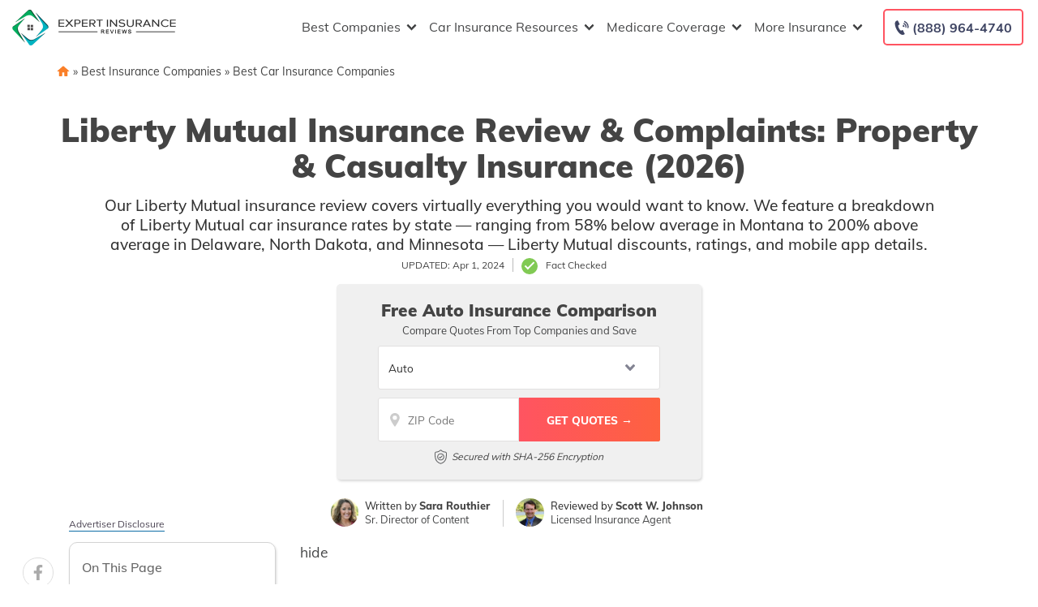

--- FILE ---
content_type: text/html; charset=UTF-8
request_url: https://staging.expertinsurancereviews.com/liberty-mutual-insurance-review/
body_size: 95963
content:
<!doctype html>
<html dir="ltr" lang="en-US" prefix="og: https://ogp.me/ns#">
<head><meta charset="UTF-8"><script>if(navigator.userAgent.match(/MSIE|Internet Explorer/i)||navigator.userAgent.match(/Trident\/7\..*?rv:11/i)){var href=document.location.href;if(!href.match(/[?&]nowprocket/)){if(href.indexOf("?")==-1){if(href.indexOf("#")==-1){document.location.href=href+"?nowprocket=1"}else{document.location.href=href.replace("#","?nowprocket=1#")}}else{if(href.indexOf("#")==-1){document.location.href=href+"&nowprocket=1"}else{document.location.href=href.replace("#","&nowprocket=1#")}}}}</script><script>(()=>{class RocketLazyLoadScripts{constructor(){this.v="2.0.2",this.userEvents=["keydown","keyup","mousedown","mouseup","mousemove","mouseover","mouseenter","mouseout","mouseleave","touchmove","touchstart","touchend","touchcancel","wheel","click","dblclick","input","visibilitychange"],this.attributeEvents=["onblur","onclick","oncontextmenu","ondblclick","onfocus","onmousedown","onmouseenter","onmouseleave","onmousemove","onmouseout","onmouseover","onmouseup","onmousewheel","onscroll","onsubmit"]}async t(){this.i(),this.o(),/iP(ad|hone)/.test(navigator.userAgent)&&this.h(),this.u(),this.l(this),this.m(),this.k(this),this.p(this),this._(),await Promise.all([this.R(),this.L()]),this.lastBreath=Date.now(),this.S(this),this.P(),this.D(),this.O(),this.M(),await this.C(this.delayedScripts.normal),await this.C(this.delayedScripts.defer),await this.C(this.delayedScripts.async),this.T("domReady"),await this.F(),await this.j(),await this.I(),this.T("windowLoad"),await this.A(),window.dispatchEvent(new Event("rocket-allScriptsLoaded")),this.everythingLoaded=!0,this.lastTouchEnd&&await new Promise((t=>setTimeout(t,500-Date.now()+this.lastTouchEnd))),this.H(),this.T("all"),this.U(),this.W()}i(){this.CSPIssue=sessionStorage.getItem("rocketCSPIssue"),document.addEventListener("securitypolicyviolation",(t=>{this.CSPIssue||"script-src-elem"!==t.violatedDirective||"data"!==t.blockedURI||(this.CSPIssue=!0,sessionStorage.setItem("rocketCSPIssue",!0))}),{isRocket:!0})}o(){window.addEventListener("pageshow",(t=>{this.persisted=t.persisted,this.realWindowLoadedFired=!0}),{isRocket:!0}),window.addEventListener("pagehide",(()=>{this.onFirstUserAction=null}),{isRocket:!0})}h(){let t;function e(e){t=e}window.addEventListener("touchstart",e,{isRocket:!0}),window.addEventListener("touchend",(function i(o){Math.abs(o.changedTouches[0].pageX-t.changedTouches[0].pageX)<10&&Math.abs(o.changedTouches[0].pageY-t.changedTouches[0].pageY)<10&&o.timeStamp-t.timeStamp<200&&(o.target.dispatchEvent(new PointerEvent("click",{target:o.target,bubbles:!0,cancelable:!0})),event.preventDefault(),window.removeEventListener("touchstart",e,{isRocket:!0}),window.removeEventListener("touchend",i,{isRocket:!0}))}),{isRocket:!0})}q(t){this.userActionTriggered||("mousemove"!==t.type||this.firstMousemoveIgnored?"keyup"===t.type||"mouseover"===t.type||"mouseout"===t.type||(this.userActionTriggered=!0,this.onFirstUserAction&&this.onFirstUserAction()):this.firstMousemoveIgnored=!0),"click"===t.type&&t.preventDefault(),this.savedUserEvents.length>0&&(t.stopPropagation(),t.stopImmediatePropagation()),"touchstart"===this.lastEvent&&"touchend"===t.type&&(this.lastTouchEnd=Date.now()),"click"===t.type&&(this.lastTouchEnd=0),this.lastEvent=t.type,this.savedUserEvents.push(t)}u(){this.savedUserEvents=[],this.userEventHandler=this.q.bind(this),this.userEvents.forEach((t=>window.addEventListener(t,this.userEventHandler,{passive:!1,isRocket:!0})))}U(){this.userEvents.forEach((t=>window.removeEventListener(t,this.userEventHandler,{passive:!1,isRocket:!0}))),this.savedUserEvents.forEach((t=>{t.target.dispatchEvent(new window[t.constructor.name](t.type,t))}))}m(){this.eventsMutationObserver=new MutationObserver((t=>{const e="return false";for(const i of t){if("attributes"===i.type){const t=i.target.getAttribute(i.attributeName);t&&t!==e&&(i.target.setAttribute("data-rocket-"+i.attributeName,t),i.target.setAttribute(i.attributeName,e))}"childList"===i.type&&i.addedNodes.forEach((t=>{if(t.nodeType===Node.ELEMENT_NODE)for(const i of t.attributes)this.attributeEvents.includes(i.name)&&i.value&&""!==i.value&&(t.setAttribute("data-rocket-"+i.name,i.value),t.setAttribute(i.name,e))}))}})),this.eventsMutationObserver.observe(document,{subtree:!0,childList:!0,attributeFilter:this.attributeEvents})}H(){this.eventsMutationObserver.disconnect(),this.attributeEvents.forEach((t=>{document.querySelectorAll("[data-rocket-"+t+"]").forEach((e=>{e.setAttribute(t,e.getAttribute("data-rocket-"+t)),e.removeAttribute("data-rocket-"+t)}))}))}k(t){Object.defineProperty(HTMLElement.prototype,"onclick",{get(){return this.rocketonclick},set(e){this.rocketonclick=e,this.setAttribute(t.everythingLoaded?"onclick":"data-rocket-onclick","this.rocketonclick(event)")}})}S(t){function e(e,i){let o=e[i];e[i]=null,Object.defineProperty(e,i,{get:()=>o,set(s){t.everythingLoaded?o=s:e["rocket"+i]=o=s}})}e(document,"onreadystatechange"),e(window,"onload"),e(window,"onpageshow");try{Object.defineProperty(document,"readyState",{get:()=>t.rocketReadyState,set(e){t.rocketReadyState=e},configurable:!0}),document.readyState="loading"}catch(t){console.log("WPRocket DJE readyState conflict, bypassing")}}l(t){this.originalAddEventListener=EventTarget.prototype.addEventListener,this.originalRemoveEventListener=EventTarget.prototype.removeEventListener,this.savedEventListeners=[],EventTarget.prototype.addEventListener=function(e,i,o){o&&o.isRocket||!t.B(e,this)&&!t.userEvents.includes(e)||t.B(e,this)&&!t.userActionTriggered||e.startsWith("rocket-")?t.originalAddEventListener.call(this,e,i,o):t.savedEventListeners.push({target:this,remove:!1,type:e,func:i,options:o})},EventTarget.prototype.removeEventListener=function(e,i,o){o&&o.isRocket||!t.B(e,this)&&!t.userEvents.includes(e)||t.B(e,this)&&!t.userActionTriggered||e.startsWith("rocket-")?t.originalRemoveEventListener.call(this,e,i,o):t.savedEventListeners.push({target:this,remove:!0,type:e,func:i,options:o})}}T(t){"all"===t&&(EventTarget.prototype.addEventListener=this.originalAddEventListener,EventTarget.prototype.removeEventListener=this.originalRemoveEventListener),this.savedEventListeners=this.savedEventListeners.filter((e=>{let i=e.type,o=e.target||window;return"domReady"===t&&"DOMContentLoaded"!==i&&"readystatechange"!==i||("windowLoad"===t&&"load"!==i&&"readystatechange"!==i&&"pageshow"!==i||(this.B(i,o)&&(i="rocket-"+i),e.remove?o.removeEventListener(i,e.func,e.options):o.addEventListener(i,e.func,e.options),!1))}))}p(t){let e;function i(e){return t.everythingLoaded?e:e.split(" ").map((t=>"load"===t||t.startsWith("load.")?"rocket-jquery-load":t)).join(" ")}function o(o){function s(e){const s=o.fn[e];o.fn[e]=o.fn.init.prototype[e]=function(){return this[0]===window&&t.userActionTriggered&&("string"==typeof arguments[0]||arguments[0]instanceof String?arguments[0]=i(arguments[0]):"object"==typeof arguments[0]&&Object.keys(arguments[0]).forEach((t=>{const e=arguments[0][t];delete arguments[0][t],arguments[0][i(t)]=e}))),s.apply(this,arguments),this}}if(o&&o.fn&&!t.allJQueries.includes(o)){const e={DOMContentLoaded:[],"rocket-DOMContentLoaded":[]};for(const t in e)document.addEventListener(t,(()=>{e[t].forEach((t=>t()))}),{isRocket:!0});o.fn.ready=o.fn.init.prototype.ready=function(i){function s(){parseInt(o.fn.jquery)>2?setTimeout((()=>i.bind(document)(o))):i.bind(document)(o)}return t.realDomReadyFired?!t.userActionTriggered||t.fauxDomReadyFired?s():e["rocket-DOMContentLoaded"].push(s):e.DOMContentLoaded.push(s),o([])},s("on"),s("one"),s("off"),t.allJQueries.push(o)}e=o}t.allJQueries=[],o(window.jQuery),Object.defineProperty(window,"jQuery",{get:()=>e,set(t){o(t)}})}P(){const t=new Map;document.write=document.writeln=function(e){const i=document.currentScript,o=document.createRange(),s=i.parentElement;let n=t.get(i);void 0===n&&(n=i.nextSibling,t.set(i,n));const a=document.createDocumentFragment();o.setStart(a,0),a.appendChild(o.createContextualFragment(e)),s.insertBefore(a,n)}}async R(){return new Promise((t=>{this.userActionTriggered?t():this.onFirstUserAction=t}))}async L(){return new Promise((t=>{document.addEventListener("DOMContentLoaded",(()=>{this.realDomReadyFired=!0,t()}),{isRocket:!0})}))}async I(){return this.realWindowLoadedFired?Promise.resolve():new Promise((t=>{window.addEventListener("load",t,{isRocket:!0})}))}M(){this.pendingScripts=[];this.scriptsMutationObserver=new MutationObserver((t=>{for(const e of t)e.addedNodes.forEach((t=>{"SCRIPT"!==t.tagName||t.noModule||t.isWPRocket||this.pendingScripts.push({script:t,promise:new Promise((e=>{const i=()=>{const i=this.pendingScripts.findIndex((e=>e.script===t));i>=0&&this.pendingScripts.splice(i,1),e()};t.addEventListener("load",i,{isRocket:!0}),t.addEventListener("error",i,{isRocket:!0}),setTimeout(i,1e3)}))})}))})),this.scriptsMutationObserver.observe(document,{childList:!0,subtree:!0})}async j(){await this.J(),this.pendingScripts.length?(await this.pendingScripts[0].promise,await this.j()):this.scriptsMutationObserver.disconnect()}D(){this.delayedScripts={normal:[],async:[],defer:[]},document.querySelectorAll("script[type$=rocketlazyloadscript]").forEach((t=>{t.hasAttribute("data-rocket-src")?t.hasAttribute("async")&&!1!==t.async?this.delayedScripts.async.push(t):t.hasAttribute("defer")&&!1!==t.defer||"module"===t.getAttribute("data-rocket-type")?this.delayedScripts.defer.push(t):this.delayedScripts.normal.push(t):this.delayedScripts.normal.push(t)}))}async _(){await this.L();let t=[];document.querySelectorAll("script[type$=rocketlazyloadscript][data-rocket-src]").forEach((e=>{let i=e.getAttribute("data-rocket-src");if(i&&!i.startsWith("data:")){i.startsWith("//")&&(i=location.protocol+i);try{const o=new URL(i).origin;o!==location.origin&&t.push({src:o,crossOrigin:e.crossOrigin||"module"===e.getAttribute("data-rocket-type")})}catch(t){}}})),t=[...new Map(t.map((t=>[JSON.stringify(t),t]))).values()],this.N(t,"preconnect")}async $(t){if(await this.G(),!0!==t.noModule||!("noModule"in HTMLScriptElement.prototype))return new Promise((e=>{let i;function o(){(i||t).setAttribute("data-rocket-status","executed"),e()}try{if(navigator.userAgent.includes("Firefox/")||""===navigator.vendor||this.CSPIssue)i=document.createElement("script"),[...t.attributes].forEach((t=>{let e=t.nodeName;"type"!==e&&("data-rocket-type"===e&&(e="type"),"data-rocket-src"===e&&(e="src"),i.setAttribute(e,t.nodeValue))})),t.text&&(i.text=t.text),t.nonce&&(i.nonce=t.nonce),i.hasAttribute("src")?(i.addEventListener("load",o,{isRocket:!0}),i.addEventListener("error",(()=>{i.setAttribute("data-rocket-status","failed-network"),e()}),{isRocket:!0}),setTimeout((()=>{i.isConnected||e()}),1)):(i.text=t.text,o()),i.isWPRocket=!0,t.parentNode.replaceChild(i,t);else{const i=t.getAttribute("data-rocket-type"),s=t.getAttribute("data-rocket-src");i?(t.type=i,t.removeAttribute("data-rocket-type")):t.removeAttribute("type"),t.addEventListener("load",o,{isRocket:!0}),t.addEventListener("error",(i=>{this.CSPIssue&&i.target.src.startsWith("data:")?(console.log("WPRocket: CSP fallback activated"),t.removeAttribute("src"),this.$(t).then(e)):(t.setAttribute("data-rocket-status","failed-network"),e())}),{isRocket:!0}),s?(t.fetchPriority="high",t.removeAttribute("data-rocket-src"),t.src=s):t.src="data:text/javascript;base64,"+window.btoa(unescape(encodeURIComponent(t.text)))}}catch(i){t.setAttribute("data-rocket-status","failed-transform"),e()}}));t.setAttribute("data-rocket-status","skipped")}async C(t){const e=t.shift();return e?(e.isConnected&&await this.$(e),this.C(t)):Promise.resolve()}O(){this.N([...this.delayedScripts.normal,...this.delayedScripts.defer,...this.delayedScripts.async],"preload")}N(t,e){this.trash=this.trash||[];let i=!0;var o=document.createDocumentFragment();t.forEach((t=>{const s=t.getAttribute&&t.getAttribute("data-rocket-src")||t.src;if(s&&!s.startsWith("data:")){const n=document.createElement("link");n.href=s,n.rel=e,"preconnect"!==e&&(n.as="script",n.fetchPriority=i?"high":"low"),t.getAttribute&&"module"===t.getAttribute("data-rocket-type")&&(n.crossOrigin=!0),t.crossOrigin&&(n.crossOrigin=t.crossOrigin),t.integrity&&(n.integrity=t.integrity),t.nonce&&(n.nonce=t.nonce),o.appendChild(n),this.trash.push(n),i=!1}})),document.head.appendChild(o)}W(){this.trash.forEach((t=>t.remove()))}async F(){try{document.readyState="interactive"}catch(t){}this.fauxDomReadyFired=!0;try{await this.G(),document.dispatchEvent(new Event("rocket-readystatechange")),await this.G(),document.rocketonreadystatechange&&document.rocketonreadystatechange(),await this.G(),document.dispatchEvent(new Event("rocket-DOMContentLoaded")),await this.G(),window.dispatchEvent(new Event("rocket-DOMContentLoaded"))}catch(t){console.error(t)}}async A(){try{document.readyState="complete"}catch(t){}try{await this.G(),document.dispatchEvent(new Event("rocket-readystatechange")),await this.G(),document.rocketonreadystatechange&&document.rocketonreadystatechange(),await this.G(),window.dispatchEvent(new Event("rocket-load")),await this.G(),window.rocketonload&&window.rocketonload(),await this.G(),this.allJQueries.forEach((t=>t(window).trigger("rocket-jquery-load"))),await this.G();const t=new Event("rocket-pageshow");t.persisted=this.persisted,window.dispatchEvent(t),await this.G(),window.rocketonpageshow&&window.rocketonpageshow({persisted:this.persisted})}catch(t){console.error(t)}}async G(){Date.now()-this.lastBreath>45&&(await this.J(),this.lastBreath=Date.now())}async J(){return document.hidden?new Promise((t=>setTimeout(t))):new Promise((t=>requestAnimationFrame(t)))}B(t,e){return e===document&&"readystatechange"===t||(e===document&&"DOMContentLoaded"===t||(e===window&&"DOMContentLoaded"===t||(e===window&&"load"===t||e===window&&"pageshow"===t)))}static run(){(new RocketLazyLoadScripts).t()}}RocketLazyLoadScripts.run()})();</script>
	
	<meta name="viewport" content="width=device-width, initial-scale=1">
	<link rel="profile" href="https://gmpg.org/xfn/11">

	<title>Liberty Mutual Insurance Review &amp; Complaints: Property &amp; Casualty Insurance (2026) | ExpertInsuranceReviews.com</title><link rel="preload" data-rocket-preload as="font" href="https://fonts.gstatic.com/s/muli/v29/7Auwp_0qiz-afTLGLQ.woff2" crossorigin><style id="wpr-usedcss">:root{--wp--preset--aspect-ratio--square:1;--wp--preset--aspect-ratio--4-3:4/3;--wp--preset--aspect-ratio--3-4:3/4;--wp--preset--aspect-ratio--3-2:3/2;--wp--preset--aspect-ratio--2-3:2/3;--wp--preset--aspect-ratio--16-9:16/9;--wp--preset--aspect-ratio--9-16:9/16;--wp--preset--color--black:#000000;--wp--preset--color--cyan-bluish-gray:#abb8c3;--wp--preset--color--white:#ffffff;--wp--preset--color--pale-pink:#f78da7;--wp--preset--color--vivid-red:#cf2e2e;--wp--preset--color--luminous-vivid-orange:#ff6900;--wp--preset--color--luminous-vivid-amber:#fcb900;--wp--preset--color--light-green-cyan:#7bdcb5;--wp--preset--color--vivid-green-cyan:#00d084;--wp--preset--color--pale-cyan-blue:#8ed1fc;--wp--preset--color--vivid-cyan-blue:#0693e3;--wp--preset--color--vivid-purple:#9b51e0;--wp--preset--gradient--vivid-cyan-blue-to-vivid-purple:linear-gradient(135deg,rgba(6, 147, 227, 1) 0%,rgb(155, 81, 224) 100%);--wp--preset--gradient--light-green-cyan-to-vivid-green-cyan:linear-gradient(135deg,rgb(122, 220, 180) 0%,rgb(0, 208, 130) 100%);--wp--preset--gradient--luminous-vivid-amber-to-luminous-vivid-orange:linear-gradient(135deg,rgba(252, 185, 0, 1) 0%,rgba(255, 105, 0, 1) 100%);--wp--preset--gradient--luminous-vivid-orange-to-vivid-red:linear-gradient(135deg,rgba(255, 105, 0, 1) 0%,rgb(207, 46, 46) 100%);--wp--preset--gradient--very-light-gray-to-cyan-bluish-gray:linear-gradient(135deg,rgb(238, 238, 238) 0%,rgb(169, 184, 195) 100%);--wp--preset--gradient--cool-to-warm-spectrum:linear-gradient(135deg,rgb(74, 234, 220) 0%,rgb(151, 120, 209) 20%,rgb(207, 42, 186) 40%,rgb(238, 44, 130) 60%,rgb(251, 105, 98) 80%,rgb(254, 248, 76) 100%);--wp--preset--gradient--blush-light-purple:linear-gradient(135deg,rgb(255, 206, 236) 0%,rgb(152, 150, 240) 100%);--wp--preset--gradient--blush-bordeaux:linear-gradient(135deg,rgb(254, 205, 165) 0%,rgb(254, 45, 45) 50%,rgb(107, 0, 62) 100%);--wp--preset--gradient--luminous-dusk:linear-gradient(135deg,rgb(255, 203, 112) 0%,rgb(199, 81, 192) 50%,rgb(65, 88, 208) 100%);--wp--preset--gradient--pale-ocean:linear-gradient(135deg,rgb(255, 245, 203) 0%,rgb(182, 227, 212) 50%,rgb(51, 167, 181) 100%);--wp--preset--gradient--electric-grass:linear-gradient(135deg,rgb(202, 248, 128) 0%,rgb(113, 206, 126) 100%);--wp--preset--gradient--midnight:linear-gradient(135deg,rgb(2, 3, 129) 0%,rgb(40, 116, 252) 100%);--wp--preset--font-size--small:13px;--wp--preset--font-size--medium:20px;--wp--preset--font-size--large:36px;--wp--preset--font-size--x-large:42px;--wp--preset--spacing--20:0.44rem;--wp--preset--spacing--30:0.67rem;--wp--preset--spacing--40:1rem;--wp--preset--spacing--50:1.5rem;--wp--preset--spacing--60:2.25rem;--wp--preset--spacing--70:3.38rem;--wp--preset--spacing--80:5.06rem;--wp--preset--shadow--natural:6px 6px 9px rgba(0, 0, 0, .2);--wp--preset--shadow--deep:12px 12px 50px rgba(0, 0, 0, .4);--wp--preset--shadow--sharp:6px 6px 0px rgba(0, 0, 0, .2);--wp--preset--shadow--outlined:6px 6px 0px -3px rgba(255, 255, 255, 1),6px 6px rgba(0, 0, 0, 1);--wp--preset--shadow--crisp:6px 6px 0px rgba(0, 0, 0, 1)}:where(.is-layout-flex){gap:.5em}:where(.is-layout-grid){gap:.5em}:where(.wp-block-post-template.is-layout-flex){gap:1.25em}:where(.wp-block-post-template.is-layout-grid){gap:1.25em}:where(.wp-block-columns.is-layout-flex){gap:2em}:where(.wp-block-columns.is-layout-grid){gap:2em}:root :where(.wp-block-pullquote){font-size:1.5em;line-height:1.6}.responsive-mda.mda{background-size:980px auto;max-width:980px;width:100%;height:100%;position:relative;overflow:hidden;margin:0 auto}.responsive-mda.mda.home{background-image:url(https://s3.amazonaws.com/360quotellc/assets/homeMDA.jpg)}.responsive-mda .mda-contents{margin:2.4em 10%;width:auto;max-width:32em;border-radius:5px;padding:30px;background-color:rgba(0,130,221,.9)}.responsive-mda.footer .mda-contents{margin:2.4em 5%}.responsive-mda .mda-submit{margin-bottom:0;background:#f59724;background-image:-webkit-linear-gradient(top,#f59724,#f1631d);background-image:-moz-linear-gradient(top,#f59724,#f1631d);background-image:-ms-linear-gradient(top,#f59724,#f1631d);background-image:-o-linear-gradient(top,#f59724,#f1631d);background-image:linear-gradient(to bottom,#f59724,#f1631d);-webkit-border-radius:4;-moz-border-radius:4;border-radius:4px;font-family:Arial;color:#fff;font-size:16px;padding:11px 20px;text-decoration:none;border:0;font-size:1.2em;margin-left:5px;line-height:1.4;font-weight:600;font-family:"Open Sans",Helvetica,Arial,Verdana,sans-serif;cursor:pointer;vertical-align:middle}.responsive-mda .mda-submit:hover{background:#f09328;background-image:-webkit-linear-gradient(top,#f09328,#f07d43);background-image:-moz-linear-gradient(top,#f09328,#f07d43);background-image:-ms-linear-gradient(top,#f09328,#f07d43);background-image:-o-linear-gradient(top,#f09328,#f07d43);background-image:linear-gradient(to bottom,#f09328,#f07d43);text-decoration:none;color:#fff}.mda-submit:before,.responsive-mda .mda-submit:after{position:relative;color:#fff;content:"Hello World"}.responsive-mda .mda-contents h2{color:#fff;font-size:1.8em;line-height:1.2;padding-bottom:.1em;font-weight:700;font-family:Raleway,Helvetica,Arial,Verdana,sans-serif}.responsive-mda .mda-contents p{color:#fff;font-size:1.2em;line-height:1.4;font-weight:300;font-family:"Open Sans",Helvetica,Arial,Verdana,sans-serif}.responsive-mda select{-webkit-appearance:none;-moz-appearance:none;background-color:#fff;border-radius:5px;border-color:#fff;padding-right:19px;padding:14px 19px 9px 10px;margin-right:4px;height:auto;margin-bottom:0}.responsive-mda.mda input[type=tel],.responsive-mda.mda input[type=text]{border:none;color:#555;font-size:1.8em;margin:0;padding:.83333em;width:100%;-webkit-appearance:none;border-radius:4px;-webkit-box-sizing:border-box;-moz-box-sizing:border-box;box-sizing:border-box;font-weight:400;font-family:"Open Sans",Helvetica,Arial,Verdana,sans-serif;height:48px;padding-bottom:.66667em;padding-top:.66667em;width:110px;font-size:18px;display:inline-block;vertical-align:middle}.responsive-mda .mda-submit,.responsive-mda select,.responsive-mda.mda input[type=tel],.responsive-mda.mda input[type=text]{margin-bottom:10px}.field-holder,.responsive-mda .field-holder{display:inline-block}span.tlite{padding:.6rem 1.2rem;font-size:1.2rem;background-color:#333;font-weight:300}@media (max-width:1170px){.responsive-mda .mda{background-size:1170px auto}}@media (max-width:980px){.responsive-mda .mda{background-size:980px auto}}@media (max-width:40em){.responsive-mda.mda h2{font-size:1.4em}.responsive-mda.mda{background-size:40em auto;background-position:50% 0}.responsive-mda .field-holder,.responsive-mda .mda-contents,.responsive-mda.footer .mda-contents{margin:0;width:100%;border-radius:0;max-width:40em}.responsive-mda.mda input[type=tel],.responsive-mda.mda input[type=text]{width:100%;margin-bottom:10px}.responsive-mda.mda .mda-submit{width:100%;margin-left:0}.responsive-mda.mda select{width:100%;margin-bottom:10px;margin-left:0}}.mda-submit.needs-submit{animation:.82s cubic-bezier(.36,.07,.19,.97) both shake;transform:translate3d(0,0,0);backface-visibility:hidden;perspective:1000px}@keyframes shake{10%,90%{transform:translate3d(-1px,0,0)}20%,80%{transform:translate3d(2px,0,0)}30%,50%,70%{transform:translate3d(-4px,0,0)}40%,60%{transform:translate3d(4px,0,0)}}.header-mda .secured-mda{display:none}.secured-mda{font-size:13px;text-align:center;font-style:italic;margin:12px 0 0}.tlite{background:#111;color:#fff;font-family:sans-serif;font-size:.8rem;font-weight:400;text-decoration:none;text-align:left;padding:.6em .75rem;border-radius:4px;position:absolute;opacity:0;visibility:hidden;transition:opacity .4s;white-space:nowrap;box-shadow:0 .5rem 1rem -.5rem #000;z-index:1000;-webkit-backface-visibility:hidden}.tlite-visible{visibility:visible;opacity:.9}.tlite::before{content:' ';display:block;background:inherit;width:10px;height:10px;position:absolute;transform:rotate(45deg)}#ez-toc-container{background:#f9f9f9;border:1px solid #aaa;border-radius:4px;-webkit-box-shadow:0 1px 1px rgba(0,0,0,.05);box-shadow:0 1px 1px rgba(0,0,0,.05);display:table;margin-bottom:1em;padding:10px 20px 10px 10px;position:relative;width:auto}div.ez-toc-widget-container{padding:0;position:relative}div.ez-toc-widget-container ul{display:block}div.ez-toc-widget-container li{border:none;padding:0}div.ez-toc-widget-container ul.ez-toc-list{padding:10px}#ez-toc-container ul ul{margin-left:1.5em}#ez-toc-container li,#ez-toc-container ul{padding:0}#ez-toc-container li,#ez-toc-container ul,#ez-toc-container ul li,div.ez-toc-widget-container,div.ez-toc-widget-container li{background:0 0;list-style:none;line-height:1.6;margin:0;overflow:hidden;z-index:1}#ez-toc-container a{color:#444;box-shadow:none;text-decoration:none;text-shadow:none;display:inline-flex;align-items:stretch;flex-wrap:nowrap}#ez-toc-container a:visited{color:#9f9f9f}#ez-toc-container a:hover{text-decoration:underline}#ez-toc-container a.ez-toc-toggle{display:flex;align-items:center}.ez-toc-widget-container ul.ez-toc-list li::before{content:' ';position:absolute;left:0;right:0;height:30px;line-height:30px;z-index:-1}.ez-toc-widget-container ul.ez-toc-list li.active{background-color:#ededed}.ez-toc-widget-container li.active>a{font-weight:900}#ez-toc-container input,.ez-toc-toggle #item{position:absolute;left:-999em}#ez-toc-container input[type=checkbox]:checked+nav,#ez-toc-widget-container input[type=checkbox]:checked+nav{opacity:0;max-height:0;border:none;display:none}#ez-toc-container label{position:relative;cursor:pointer;display:initial}#ez-toc-container .ez-toc-toggle label{float:right;position:relative;font-size:16px;padding:0;border:1px solid #999191;border-radius:5px;cursor:pointer;left:10px;width:35px}#ez-toc-container a.ez-toc-toggle{color:#444;background:inherit;border:inherit}#ez-toc-container .eztoc-toggle-hide-by-default{display:none}.ez-toc-widget-container ul li a{padding-left:10px;display:inline-flex;align-items:stretch;flex-wrap:nowrap}.ez-toc-widget-container ul.ez-toc-list li{height:auto!important}#mega-menu-wrap-menu-1,#mega-menu-wrap-menu-1 #mega-menu-menu-1,#mega-menu-wrap-menu-1 #mega-menu-menu-1 a.mega-menu-link,#mega-menu-wrap-menu-1 #mega-menu-menu-1 li.mega-menu-column,#mega-menu-wrap-menu-1 #mega-menu-menu-1 li.mega-menu-item,#mega-menu-wrap-menu-1 #mega-menu-menu-1 li.mega-menu-row,#mega-menu-wrap-menu-1 #mega-menu-menu-1 ul.mega-sub-menu{transition:none;border-radius:0;box-shadow:none;background:0 0;border:0;bottom:auto;box-sizing:border-box;clip:auto;color:#666;display:block;float:none;font-family:inherit;font-size:16px;height:auto;left:auto;line-height:1.7;list-style-type:none;margin:0;min-height:auto;max-height:none;min-width:auto;max-width:none;opacity:1;outline:0;overflow:visible;padding:0;position:relative;pointer-events:auto;right:auto;text-align:left;text-decoration:none;text-indent:0;text-transform:none;transform:none;top:auto;vertical-align:baseline;visibility:inherit;width:auto;word-wrap:break-word;white-space:normal}#mega-menu-wrap-menu-1 #mega-menu-menu-1 a.mega-menu-link:after,#mega-menu-wrap-menu-1 #mega-menu-menu-1 a.mega-menu-link:before,#mega-menu-wrap-menu-1 #mega-menu-menu-1 li.mega-menu-column:after,#mega-menu-wrap-menu-1 #mega-menu-menu-1 li.mega-menu-column:before,#mega-menu-wrap-menu-1 #mega-menu-menu-1 li.mega-menu-item:after,#mega-menu-wrap-menu-1 #mega-menu-menu-1 li.mega-menu-item:before,#mega-menu-wrap-menu-1 #mega-menu-menu-1 li.mega-menu-row:after,#mega-menu-wrap-menu-1 #mega-menu-menu-1 li.mega-menu-row:before,#mega-menu-wrap-menu-1 #mega-menu-menu-1 ul.mega-sub-menu:after,#mega-menu-wrap-menu-1 #mega-menu-menu-1 ul.mega-sub-menu:before,#mega-menu-wrap-menu-1 #mega-menu-menu-1:after,#mega-menu-wrap-menu-1 #mega-menu-menu-1:before,#mega-menu-wrap-menu-1:after,#mega-menu-wrap-menu-1:before{display:none}#mega-menu-wrap-menu-1{border-radius:0}#mega-menu-wrap-menu-1.mega-keyboard-navigation #mega-menu-menu-1 a:focus,#mega-menu-wrap-menu-1.mega-keyboard-navigation #mega-menu-menu-1 input:focus,#mega-menu-wrap-menu-1.mega-keyboard-navigation #mega-menu-menu-1 li.mega-menu-item a.mega-menu-link:focus,#mega-menu-wrap-menu-1.mega-keyboard-navigation #mega-menu-menu-1 span:focus,#mega-menu-wrap-menu-1.mega-keyboard-navigation .mega-menu-toggle:focus,#mega-menu-wrap-menu-1.mega-keyboard-navigation .mega-toggle-block .mega-search input[type=text]:focus,#mega-menu-wrap-menu-1.mega-keyboard-navigation .mega-toggle-block a:focus,#mega-menu-wrap-menu-1.mega-keyboard-navigation .mega-toggle-block button.mega-toggle-animated:focus,#mega-menu-wrap-menu-1.mega-keyboard-navigation .mega-toggle-block:focus{outline:#109cde solid 3px;outline-offset:-3px}#mega-menu-wrap-menu-1.mega-keyboard-navigation .mega-toggle-block button.mega-toggle-animated:focus{outline-offset:2px}#mega-menu-wrap-menu-1.mega-keyboard-navigation>li.mega-menu-item>a.mega-menu-link:focus{background:rgba(51,51,51,0);color:#454647;font-weight:400;text-decoration:none;border-color:rgba(255,255,255,0)}#mega-menu-wrap-menu-1 #mega-menu-menu-1{visibility:visible;text-align:left;padding:0}#mega-menu-wrap-menu-1 #mega-menu-menu-1 a.mega-menu-link{cursor:pointer;display:inline;transition:background .2s linear,color .2s linear,border .2s linear}#mega-menu-wrap-menu-1 #mega-menu-menu-1>li.mega-animating>ul.mega-sub-menu{pointer-events:none}#mega-menu-wrap-menu-1 #mega-menu-menu-1 p{margin-bottom:10px}#mega-menu-wrap-menu-1 #mega-menu-menu-1 img,#mega-menu-wrap-menu-1 #mega-menu-menu-1 input{max-width:100%}#mega-menu-wrap-menu-1 #mega-menu-menu-1 li.mega-menu-item>ul.mega-sub-menu{display:block;visibility:hidden;opacity:1;pointer-events:auto}@media only screen and (max-width:991px){#mega-menu-wrap-menu-1.mega-keyboard-navigation>li.mega-menu-item>a.mega-menu-link:focus{color:#555;background:#fff}#mega-menu-wrap-menu-1 #mega-menu-menu-1 li.mega-menu-item>ul.mega-sub-menu{display:none;visibility:visible;opacity:1}#mega-menu-wrap-menu-1 #mega-menu-menu-1 li.mega-menu-item.mega-toggle-on>ul.mega-sub-menu,#mega-menu-wrap-menu-1 #mega-menu-menu-1 li.mega-menu-megamenu.mega-menu-item.mega-toggle-on ul.mega-sub-menu{display:block}#mega-menu-wrap-menu-1 #mega-menu-menu-1 li.mega-hide-sub-menu-on-mobile>ul.mega-sub-menu,#mega-menu-wrap-menu-1 #mega-menu-menu-1 li.mega-menu-megamenu.mega-menu-item.mega-toggle-on li.mega-hide-sub-menu-on-mobile>ul.mega-sub-menu{display:none}}#mega-menu-wrap-menu-1 #mega-menu-menu-1 li.mega-menu-item.mega-menu-megamenu ul.mega-sub-menu li.mega-collapse-children>ul.mega-sub-menu{display:none}#mega-menu-wrap-menu-1 #mega-menu-menu-1 li.mega-menu-item.mega-menu-megamenu ul.mega-sub-menu li.mega-collapse-children.mega-toggle-on>ul.mega-sub-menu{display:block}#mega-menu-wrap-menu-1 #mega-menu-menu-1 li.mega-menu-item.mega-toggle-on>ul.mega-sub-menu,#mega-menu-wrap-menu-1 #mega-menu-menu-1.mega-no-js li.mega-menu-item:focus>ul.mega-sub-menu,#mega-menu-wrap-menu-1 #mega-menu-menu-1.mega-no-js li.mega-menu-item:hover>ul.mega-sub-menu{visibility:visible}#mega-menu-wrap-menu-1 #mega-menu-menu-1 li.mega-menu-item.mega-menu-megamenu ul.mega-sub-menu ul.mega-sub-menu{visibility:inherit;opacity:1;display:block}#mega-menu-wrap-menu-1 #mega-menu-menu-1 li.mega-menu-item.mega-menu-megamenu ul.mega-sub-menu li.mega-3-columns>ul.mega-sub-menu>li.mega-menu-item{float:left;width:33.33333%}#mega-menu-wrap-menu-1 #mega-menu-menu-1 li.mega-menu-item.mega-menu-megamenu ul.mega-sub-menu li.mega-4-columns>ul.mega-sub-menu>li.mega-menu-item{float:left;width:25%}#mega-menu-wrap-menu-1 #mega-menu-menu-1 li.mega-menu-item a.mega-menu-link:before{display:inline-block;font:inherit;font-family:dashicons;position:static;margin:0 6px 0 0;vertical-align:top;-webkit-font-smoothing:antialiased;-moz-osx-font-smoothing:grayscale;color:inherit;background:0 0;height:auto;width:auto;top:auto}#mega-menu-wrap-menu-1 #mega-menu-menu-1 li.mega-align-bottom-left.mega-toggle-on>a.mega-menu-link{border-radius:0}#mega-menu-wrap-menu-1 #mega-menu-menu-1>li.mega-menu-megamenu.mega-menu-item{position:static}#mega-menu-wrap-menu-1 #mega-menu-menu-1>li.mega-menu-item{margin:0;display:inline-block;height:auto;vertical-align:middle}@media only screen and (min-width:992px){#mega-menu-wrap-menu-1{background:rgba(34,34,34,0);background:linear-gradient(to bottom,rgba(255,255,255,0),rgba(34,34,34,0))}#mega-menu-wrap-menu-1 #mega-menu-menu-1[data-effect=fade] li.mega-menu-item>ul.mega-sub-menu{opacity:0;transition:opacity .2s ease-in,visibility .2s ease-in}#mega-menu-wrap-menu-1 #mega-menu-menu-1[data-effect=fade] li.mega-menu-item.mega-menu-megamenu.mega-toggle-on ul.mega-sub-menu,#mega-menu-wrap-menu-1 #mega-menu-menu-1[data-effect=fade] li.mega-menu-item.mega-toggle-on>ul.mega-sub-menu,#mega-menu-wrap-menu-1 #mega-menu-menu-1[data-effect=fade].mega-no-js li.mega-menu-item:focus>ul.mega-sub-menu,#mega-menu-wrap-menu-1 #mega-menu-menu-1[data-effect=fade].mega-no-js li.mega-menu-item:hover>ul.mega-sub-menu{opacity:1}#mega-menu-wrap-menu-1 #mega-menu-menu-1>li.mega-menu-item>a.mega-menu-link:hover{background:rgba(51,51,51,0);color:#454647;font-weight:400;text-decoration:none;border-color:rgba(255,255,255,0)}#mega-menu-wrap-menu-1 #mega-menu-menu-1 li.mega-menu-megamenu>ul.mega-sub-menu>li.mega-menu-row>ul.mega-sub-menu>li.mega-menu-columns-1-of-1{width:100%}#mega-menu-wrap-menu-1 #mega-menu-menu-1 li.mega-menu-megamenu>ul.mega-sub-menu>li.mega-menu-row>ul.mega-sub-menu>li.mega-menu-columns-12-of-12{width:100%}}#mega-menu-wrap-menu-1 #mega-menu-menu-1>li.mega-menu-item.mega-toggle-on>a.mega-menu-link{background:rgba(51,51,51,0);color:#454647;font-weight:400;text-decoration:none;border-color:rgba(255,255,255,0)}#mega-menu-wrap-menu-1 #mega-menu-menu-1>li.mega-menu-item>a.mega-menu-link{line-height:auto;height:auto;padding:16px 10px 20px;vertical-align:baseline;width:auto;display:block;color:#454647;text-transform:none;text-decoration:none;text-align:left;background:rgba(0,0,0,0);border-top:4px solid rgba(255,255,255,0);border-left:0 solid rgba(255,255,255,0);border-right:0px solid rgba(255,255,255,0);border-bottom:0 solid rgba(255,255,255,0);border-radius:0;font-family:inherit;font-size:16px;font-weight:400;outline:0}#mega-menu-wrap-menu-1 #mega-menu-menu-1 li.mega-menu-megamenu>ul.mega-sub-menu>li.mega-menu-row{width:100%;float:left}#mega-menu-wrap-menu-1 #mega-menu-menu-1 li.mega-menu-megamenu>ul.mega-sub-menu>li.mega-menu-row .mega-menu-column{float:left;min-height:1px}@media only screen and (max-width:991px){#mega-menu-wrap-menu-1 #mega-menu-menu-1>li.mega-menu-item.mega-toggle-on>a.mega-menu-link{color:#555;background:#fff}#mega-menu-wrap-menu-1 #mega-menu-menu-1>li.mega-menu-item{display:list-item;margin:0;clear:both;border:0}#mega-menu-wrap-menu-1 #mega-menu-menu-1>li.mega-menu-item>a.mega-menu-link{border-radius:0;border:0;margin:0;line-height:40px;height:40px;padding:0 10px;background:0 0;text-align:left;color:#555;font-size:16px}#mega-menu-wrap-menu-1 #mega-menu-menu-1 li.mega-menu-megamenu>ul.mega-sub-menu>li.mega-menu-row>ul.mega-sub-menu>li.mega-menu-column{width:100%;clear:both}}#mega-menu-wrap-menu-1 #mega-menu-menu-1 li.mega-menu-megamenu>ul.mega-sub-menu>li.mega-menu-row .mega-menu-column>ul.mega-sub-menu>li.mega-menu-item{padding:15px;width:100%}#mega-menu-wrap-menu-1 #mega-menu-menu-1>li.mega-menu-megamenu>ul.mega-sub-menu{z-index:999;border-radius:0;background:#fff;border:0;padding:15px 0;position:absolute;width:100%;max-width:none;left:0}@media only screen and (min-width:992px){#mega-menu-wrap-menu-1 #mega-menu-menu-1>li.mega-menu-megamenu>ul.mega-sub-menu li.mega-menu-columns-1-of-1{width:100%}#mega-menu-wrap-menu-1 #mega-menu-menu-1>li.mega-menu-megamenu>ul.mega-sub-menu li.mega-menu-columns-12-of-12{width:100%}#mega-menu-wrap-menu-1 #mega-menu-menu-1.mega-menu-accordion>li.mega-menu-item-has-children>a.mega-menu-link>span.mega-indicator{float:right}}#mega-menu-wrap-menu-1 #mega-menu-menu-1>li.mega-menu-megamenu>ul.mega-sub-menu>li.mega-menu-item ul.mega-sub-menu{clear:both}#mega-menu-wrap-menu-1 #mega-menu-menu-1>li.mega-menu-megamenu>ul.mega-sub-menu>li.mega-menu-item ul.mega-sub-menu li.mega-menu-item ul.mega-sub-menu{margin-left:10px}#mega-menu-wrap-menu-1 #mega-menu-menu-1>li.mega-menu-megamenu>ul.mega-sub-menu li.mega-menu-column>ul.mega-sub-menu ul.mega-sub-menu ul.mega-sub-menu{margin-left:10px}#mega-menu-wrap-menu-1 #mega-menu-menu-1>li.mega-menu-megamenu>ul.mega-sub-menu li.mega-menu-column>ul.mega-sub-menu>li.mega-menu-item,#mega-menu-wrap-menu-1 #mega-menu-menu-1>li.mega-menu-megamenu>ul.mega-sub-menu>li.mega-menu-item{color:#666;font-family:inherit;font-size:16px;display:block;float:left;clear:none;padding:15px;vertical-align:top}#mega-menu-wrap-menu-1 #mega-menu-menu-1>li.mega-menu-megamenu>ul.mega-sub-menu li.mega-menu-column>ul.mega-sub-menu>li.mega-menu-item.mega-menu-clear,#mega-menu-wrap-menu-1 #mega-menu-menu-1>li.mega-menu-megamenu>ul.mega-sub-menu>li.mega-menu-item.mega-menu-clear{clear:left}#mega-menu-wrap-menu-1 #mega-menu-menu-1>li.mega-menu-megamenu>ul.mega-sub-menu li.mega-menu-column>ul.mega-sub-menu>li.mega-menu-item>a.mega-menu-link,#mega-menu-wrap-menu-1 #mega-menu-menu-1>li.mega-menu-megamenu>ul.mega-sub-menu>li.mega-menu-item>a.mega-menu-link{color:#555;font-family:inherit;font-size:16px;text-transform:none;text-decoration:none;font-weight:700;text-align:left;margin:0 0 10px;padding:10px 0 0;vertical-align:top;display:block;border:0}#mega-menu-wrap-menu-1 #mega-menu-menu-1>li.mega-menu-megamenu>ul.mega-sub-menu li.mega-menu-column>ul.mega-sub-menu>li.mega-menu-item>a.mega-menu-link:hover,#mega-menu-wrap-menu-1 #mega-menu-menu-1>li.mega-menu-megamenu>ul.mega-sub-menu>li.mega-menu-item>a.mega-menu-link:hover{border-color:transparent}#mega-menu-wrap-menu-1 #mega-menu-menu-1>li.mega-menu-megamenu>ul.mega-sub-menu li.mega-menu-column>ul.mega-sub-menu>li.mega-menu-item>a.mega-menu-link:focus,#mega-menu-wrap-menu-1 #mega-menu-menu-1>li.mega-menu-megamenu>ul.mega-sub-menu li.mega-menu-column>ul.mega-sub-menu>li.mega-menu-item>a.mega-menu-link:hover,#mega-menu-wrap-menu-1 #mega-menu-menu-1>li.mega-menu-megamenu>ul.mega-sub-menu>li.mega-menu-item>a.mega-menu-link:focus,#mega-menu-wrap-menu-1 #mega-menu-menu-1>li.mega-menu-megamenu>ul.mega-sub-menu>li.mega-menu-item>a.mega-menu-link:hover{color:#0e6ea6;font-weight:700;text-decoration:underline;background:rgba(0,0,0,0)}#mega-menu-wrap-menu-1 #mega-menu-menu-1>li.mega-menu-megamenu>ul.mega-sub-menu li.mega-menu-column>ul.mega-sub-menu>li.mega-menu-item li.mega-menu-item>a.mega-menu-link,#mega-menu-wrap-menu-1 #mega-menu-menu-1>li.mega-menu-megamenu>ul.mega-sub-menu>li.mega-menu-item li.mega-menu-item>a.mega-menu-link{color:#666;font-family:inherit;font-size:14px;text-transform:none;text-decoration:none;font-weight:400;text-align:left;margin:0;padding:0;vertical-align:top;display:block;border:0}#mega-menu-wrap-menu-1 #mega-menu-menu-1>li.mega-menu-megamenu>ul.mega-sub-menu li.mega-menu-column>ul.mega-sub-menu>li.mega-menu-item li.mega-menu-item>a.mega-menu-link:hover,#mega-menu-wrap-menu-1 #mega-menu-menu-1>li.mega-menu-megamenu>ul.mega-sub-menu>li.mega-menu-item li.mega-menu-item>a.mega-menu-link:hover{border-color:#555}#mega-menu-wrap-menu-1 #mega-menu-menu-1>li.mega-menu-megamenu>ul.mega-sub-menu li.mega-menu-column>ul.mega-sub-menu>li.mega-menu-item li.mega-menu-item>a.mega-menu-link:focus,#mega-menu-wrap-menu-1 #mega-menu-menu-1>li.mega-menu-megamenu>ul.mega-sub-menu li.mega-menu-column>ul.mega-sub-menu>li.mega-menu-item li.mega-menu-item>a.mega-menu-link:hover,#mega-menu-wrap-menu-1 #mega-menu-menu-1>li.mega-menu-megamenu>ul.mega-sub-menu>li.mega-menu-item li.mega-menu-item>a.mega-menu-link:focus,#mega-menu-wrap-menu-1 #mega-menu-menu-1>li.mega-menu-megamenu>ul.mega-sub-menu>li.mega-menu-item li.mega-menu-item>a.mega-menu-link:hover{color:#0e6ea6;font-weight:400;text-decoration:underline;background:rgba(0,0,0,0)}@media only screen and (max-width:991px){#mega-menu-wrap-menu-1 #mega-menu-menu-1>li.mega-menu-megamenu>ul.mega-sub-menu{float:left;position:static;width:100%}#mega-menu-wrap-menu-1 #mega-menu-menu-1>li.mega-menu-megamenu>ul.mega-sub-menu{border:0;padding:10px;border-radius:0}#mega-menu-wrap-menu-1 #mega-menu-menu-1>li.mega-menu-megamenu>ul.mega-sub-menu>li.mega-menu-item{width:100%;clear:both}}#mega-menu-wrap-menu-1 #mega-menu-menu-1 li.mega-menu-item-has-children>a.mega-menu-link>span.mega-indicator:after{content:'\f140';font-family:dashicons;font-weight:400;display:inline-block;margin:0;vertical-align:top;-webkit-font-smoothing:antialiased;-moz-osx-font-smoothing:grayscale;transform:rotate(0);color:inherit;position:relative;background:0 0;height:auto;width:auto;right:auto;line-height:inherit}#mega-menu-wrap-menu-1 #mega-menu-menu-1 li.mega-menu-item-has-children>a.mega-menu-link>span.mega-indicator{display:inline-block;height:auto;width:auto;background:0 0;position:relative;pointer-events:auto;left:auto;min-width:auto;line-height:inherit;color:inherit;font-size:inherit;padding:0;margin:0 0 0 6px}#mega-menu-wrap-menu-1 #mega-menu-menu-1 li.mega-menu-item-has-children li.mega-menu-item-has-children>a.mega-menu-link>span.mega-indicator{float:right}#mega-menu-wrap-menu-1 #mega-menu-menu-1 li.mega-menu-item-has-children.mega-collapse-children.mega-toggle-on>a.mega-menu-link>span.mega-indicator:after{content:'\f142'}#mega-menu-wrap-menu-1 #mega-menu-menu-1 li.mega-menu-megamenu:not(.mega-menu-tabbed) li.mega-menu-item-has-children:not(.mega-collapse-children)>a.mega-menu-link>span.mega-indicator{display:none}@media only screen and (max-width:991px){#mega-menu-wrap-menu-1 #mega-menu-menu-1 li.mega-menu-item-has-children>a.mega-menu-link>span.mega-indicator{float:right}#mega-menu-wrap-menu-1 #mega-menu-menu-1 li.mega-menu-item-has-children.mega-toggle-on>a.mega-menu-link>span.mega-indicator:after{content:'\f142'}#mega-menu-wrap-menu-1 #mega-menu-menu-1 li.mega-menu-item-has-children.mega-hide-sub-menu-on-mobile>a.mega-menu-link>span.mega-indicator{display:none}#mega-menu-wrap-menu-1:after{content:"";display:table;clear:both}#mega-menu-wrap-menu-1 .mega-menu-toggle{display:none}}#mega-menu-wrap-menu-1 .mega-menu-toggle{display:none;z-index:1;cursor:pointer;background:#222;border-radius:2px 2px 2px 2px;line-height:40px;height:40px;text-align:left;user-select:none;-webkit-tap-highlight-color:transparent;outline:0;white-space:nowrap}#mega-menu-wrap-menu-1 .mega-menu-toggle img{max-width:100%;padding:0}#mega-menu-wrap-menu-1 .mega-menu-toggle .mega-toggle-blocks-center,#mega-menu-wrap-menu-1 .mega-menu-toggle .mega-toggle-blocks-left,#mega-menu-wrap-menu-1 .mega-menu-toggle .mega-toggle-blocks-right{display:-webkit-box;display:-ms-flexbox;display:-webkit-flex;display:flex;-ms-flex-preferred-size:33.33%;-webkit-flex-basis:33.33%;flex-basis:33.33%}#mega-menu-wrap-menu-1 .mega-menu-toggle .mega-toggle-blocks-left{-webkit-box-flex:1;-ms-flex:1;-webkit-flex:1;flex:1;-webkit-box-pack:start;-ms-flex-pack:start;-webkit-justify-content:flex-start;justify-content:flex-start}#mega-menu-wrap-menu-1 .mega-menu-toggle .mega-toggle-blocks-left .mega-toggle-block{margin-left:6px}#mega-menu-wrap-menu-1 .mega-menu-toggle .mega-toggle-blocks-left .mega-toggle-block:only-child{margin-right:6px}#mega-menu-wrap-menu-1 .mega-menu-toggle .mega-toggle-blocks-center{-webkit-box-pack:center;-ms-flex-pack:center;-webkit-justify-content:center;justify-content:center}#mega-menu-wrap-menu-1 .mega-menu-toggle .mega-toggle-blocks-center .mega-toggle-block{margin-left:3px;margin-right:3px}#mega-menu-wrap-menu-1 .mega-menu-toggle .mega-toggle-blocks-right{-webkit-box-flex:1;-ms-flex:1;-webkit-flex:1;flex:1;-webkit-box-pack:end;-ms-flex-pack:end;-webkit-justify-content:flex-end;justify-content:flex-end}#mega-menu-wrap-menu-1 .mega-menu-toggle .mega-toggle-blocks-right .mega-toggle-block{margin-right:6px}#mega-menu-wrap-menu-1 .mega-menu-toggle .mega-toggle-blocks-right .mega-toggle-block:only-child{margin-left:6px}#mega-menu-wrap-menu-1 .mega-menu-toggle .mega-toggle-block{display:-webkit-box;display:-ms-flexbox;display:-webkit-flex;display:flex;height:100%;outline:0;-webkit-align-self:center;-ms-flex-item-align:center;align-self:center;-ms-flex-negative:0;-webkit-flex-shrink:0;flex-shrink:0}@media only screen and (max-width:991px){#mega-menu-wrap-menu-1 .mega-menu-toggle+#mega-menu-menu-1{background:#fff;padding:0;display:block}#mega-menu-wrap-menu-1 .mega-menu-toggle.mega-menu-open+#mega-menu-menu-1{display:block}}#mega-menu-wrap-menu-1 .mega-menu-toggle .mega-toggle-block-0{cursor:pointer}#mega-menu-wrap-menu-1 .mega-menu-toggle .mega-toggle-block-0 .mega-toggle-animated{padding:0;display:-webkit-box;display:-ms-flexbox;display:-webkit-flex;display:flex;cursor:pointer;transition-property:opacity,filter;transition-duration:.15s;transition-timing-function:linear;font:inherit;color:inherit;text-transform:none;background-color:transparent;border:0;margin:0;overflow:visible;transform:scale(.8);align-self:center;outline:0;background:0 0}#mega-menu-wrap-menu-1 .mega-menu-toggle .mega-toggle-block-0 .mega-toggle-animated-box{width:40px;height:24px;display:inline-block;position:relative;outline:0}#mega-menu-wrap-menu-1 .mega-menu-toggle .mega-toggle-block-0 .mega-toggle-animated-inner{display:block;top:50%;margin-top:-2px}#mega-menu-wrap-menu-1 .mega-menu-toggle .mega-toggle-block-0 .mega-toggle-animated-inner,#mega-menu-wrap-menu-1 .mega-menu-toggle .mega-toggle-block-0 .mega-toggle-animated-inner::after,#mega-menu-wrap-menu-1 .mega-menu-toggle .mega-toggle-block-0 .mega-toggle-animated-inner::before{width:40px;height:4px;background-color:#ddd;border-radius:4px;position:absolute;transition-property:transform;transition-duration:.15s;transition-timing-function:ease}#mega-menu-wrap-menu-1 .mega-menu-toggle .mega-toggle-block-0 .mega-toggle-animated-inner::after,#mega-menu-wrap-menu-1 .mega-menu-toggle .mega-toggle-block-0 .mega-toggle-animated-inner::before{content:"";display:block}#mega-menu-wrap-menu-1 .mega-menu-toggle .mega-toggle-block-0 .mega-toggle-animated-inner::before{top:-10px}#mega-menu-wrap-menu-1 .mega-menu-toggle .mega-toggle-block-0 .mega-toggle-animated-inner::after{bottom:-10px}#mega-menu-wrap-menu-1 .mega-menu-toggle .mega-toggle-block-0 .mega-toggle-animated-slider .mega-toggle-animated-inner{top:2px}#mega-menu-wrap-menu-1 .mega-menu-toggle .mega-toggle-block-0 .mega-toggle-animated-slider .mega-toggle-animated-inner::before{top:10px;transition-property:transform,opacity;transition-timing-function:ease;transition-duration:.15s}#mega-menu-wrap-menu-1 .mega-menu-toggle .mega-toggle-block-0 .mega-toggle-animated-slider .mega-toggle-animated-inner::after{top:20px}#mega-menu-wrap-menu-1 .mega-menu-toggle.mega-menu-open .mega-toggle-block-0 .mega-toggle-animated-slider .mega-toggle-animated-inner{transform:translate3d(0,10px,0) rotate(45deg)}#mega-menu-wrap-menu-1 .mega-menu-toggle.mega-menu-open .mega-toggle-block-0 .mega-toggle-animated-slider .mega-toggle-animated-inner::before{transform:rotate(-45deg) translate3d(-5.71429px,-6px,0);opacity:0}#mega-menu-wrap-menu-1 .mega-menu-toggle.mega-menu-open .mega-toggle-block-0 .mega-toggle-animated-slider .mega-toggle-animated-inner::after{transform:translate3d(0,-20px,0) rotate(-90deg)}#mega-menu-wrap-menu-1.mega-sticky{position:fixed;top:0;left:0;right:0;z-index:99998;opacity:1;max-width:100%;width:100%;margin:0 auto;background:0 0}#mega-menu-wrap-menu-1.mega-sticky #mega-menu-menu-1{background:rgba(34,34,34,0);background:linear-gradient(to bottom,rgba(255,255,255,0),rgba(34,34,34,0))}#mega-menu-wrap-menu-1.mega-stuck{transition:transform .25s ease-in-out}#mega-menu-wrap-menu-1.mega-stuck.mega-hide{transform:translateY(-100%)}#mega-menu-wrap-menu-1 #mega-menu-menu-1.mega-menu-vertical>li.mega-menu-item{display:list-item;margin:0;clear:both;width:100%;margin:0}#mega-menu-wrap-menu-1 #mega-menu-menu-1.mega-menu-vertical>li.mega-menu-item>a.mega-menu-link{height:auto}#mega-menu-wrap-menu-1 #mega-menu-menu-1.mega-menu-vertical>li.mega-menu-megamenu.mega-menu-item{position:relative}@media only screen and (min-width:992px){#mega-menu-wrap-menu-1 #mega-menu-menu-1.mega-menu-vertical>li.mega-menu-megamenu>ul.mega-sub-menu{width:600px}#mega-menu-wrap-menu-1 #mega-menu-menu-1.mega-menu-vertical li.mega-align-bottom-left.mega-menu-item-has-children>a.mega-menu-link{text-align:right}#mega-menu-wrap-menu-1 #mega-menu-menu-1.mega-menu-vertical li.mega-align-bottom-left.mega-menu-item-has-children>a.mega-menu-link>span.mega-indicator{float:left}#mega-menu-wrap-menu-1 #mega-menu-menu-1.mega-menu-vertical li.mega-align-bottom-left.mega-menu-item-has-children>a.mega-menu-link>span.mega-indicator:after{content:'\f141';margin:0}#mega-menu-wrap-menu-1 #mega-menu-menu-1.mega-menu-accordion li.mega-menu-item-has-children>a.mega-menu-link>span.mega-indicator{float:right}}#mega-menu-wrap-menu-1 #mega-menu-menu-1.mega-menu-vertical li.mega-menu-megamenu.mega-align-bottom-left>ul.mega-sub-menu{top:0;left:auto;right:100%}#mega-menu-wrap-menu-1 #mega-menu-menu-1.mega-menu-accordion>li.mega-menu-item{display:list-item;margin:0;clear:both;width:100%;margin:0}#mega-menu-wrap-menu-1 #mega-menu-menu-1.mega-menu-accordion>li.mega-menu-item>a.mega-menu-link{height:auto}#mega-menu-wrap-menu-1 #mega-menu-menu-1.mega-menu-accordion>li.mega-menu-megamenu>ul.mega-sub-menu{position:static;width:100%!important}#mega-menu-wrap-menu-1 #mega-menu-menu-1.mega-menu-accordion li.mega-menu-item>ul.mega-sub-menu{display:none;visibility:visible;opacity:1}#mega-menu-wrap-menu-1 #mega-menu-menu-1.mega-menu-accordion li.mega-menu-item.mega-menu-megamenu.mega-toggle-on ul.mega-sub-menu,#mega-menu-wrap-menu-1 #mega-menu-menu-1.mega-menu-accordion li.mega-menu-item.mega-toggle-on>ul.mega-sub-menu{display:block}#mega-menu-wrap-menu-1 #mega-menu-menu-1.mega-menu-accordion li.mega-menu-item li.mega-menu-item-has-children>a.mega-menu-link>span.mega-indicator:after{content:'\f140'}#mega-menu-wrap-menu-1 #mega-menu-menu-1.mega-menu-accordion li.mega-menu-item li.mega-menu-item-has-children.mega-toggle-on>a.mega-menu-link>span.mega-indicator:after,#mega-menu-wrap-menu-1 #mega-menu-menu-1.mega-menu-accordion li.mega-menu-item-has-children.mega-toggle-on>a.mega-menu-link>span.mega-indicator:after{content:'\f142'}#mega-menu-wrap-menu-1 #mega-menu-menu-1>li.mega-menu-tabbed>ul.mega-sub-menu{padding:0}#mega-menu-wrap-menu-1 #mega-menu-menu-1>li.mega-menu-tabbed>ul.mega-sub-menu>li.mega-menu-item{width:100%;padding:0;position:static}#mega-menu-wrap-menu-1 #mega-menu-menu-1>li.mega-menu-tabbed>ul.mega-sub-menu>li.mega-menu-item>a.mega-menu-link{width:20%;float:left;background:#f1f1f1;color:#666;font-family:inherit;font-size:14px;font-weight:400;padding:0 10px;line-height:35px;text-decoration:none;text-transform:none;vertical-align:baseline;margin:0;border:0}#mega-menu-wrap-menu-1 #mega-menu-menu-1>li.mega-menu-tabbed>ul.mega-sub-menu>li.mega-menu-item.mega-toggle-on>a.mega-menu-link,#mega-menu-wrap-menu-1 #mega-menu-menu-1>li.mega-menu-tabbed>ul.mega-sub-menu>li.mega-menu-item>a.mega-menu-link:focus,#mega-menu-wrap-menu-1 #mega-menu-menu-1>li.mega-menu-tabbed>ul.mega-sub-menu>li.mega-menu-item>a.mega-menu-link:hover{background:#ddd;font-weight:400;text-decoration:none;color:#666}#mega-menu-wrap-menu-1 #mega-menu-menu-1>li.mega-menu-tabbed>ul.mega-sub-menu>li.mega-menu-item.mega-menu-item-has-children>a.mega-menu-link>span.mega-indicator:after{content:'\f139'}#mega-menu-wrap-menu-1 #mega-menu-menu-1>li.mega-menu-tabbed>ul.mega-sub-menu>li.mega-menu-item>ul.mega-sub-menu{width:80%;float:left;clear:none;position:absolute;top:0;left:20%;visibility:hidden;border-left:1px solid #ccc;padding:15px 0;min-height:100%}#mega-menu-wrap-menu-1 #mega-menu-menu-1>li.mega-menu-tabbed>ul.mega-sub-menu>li.mega-menu-item>ul.mega-sub-menu .mega-menu-item-has-children>a.mega-menu-link:after{display:none}#mega-menu-wrap-menu-1 #mega-menu-menu-1>li.mega-menu-tabbed>ul.mega-sub-menu>li.mega-menu-item.mega-toggle-on>ul.mega-sub-menu{visibility:visible}#mega-menu-wrap-menu-1 #mega-menu-menu-1>li.mega-menu-tabbed>ul.mega-sub-menu>li.mega-menu-item>ul.mega-sub-menu>li.mega-menu-item{float:left;padding:15px}#mega-menu-wrap-menu-1 #mega-menu-menu-1>li.mega-menu-tabbed>ul.mega-sub-menu>li.mega-menu-item>ul.mega-sub-menu>li.mega-menu-item.mega-menu-clear{clear:left}#mega-menu-wrap-menu-1 #mega-menu-menu-1>li.mega-menu-tabbed>ul.mega-sub-menu>li.mega-menu-item ul.mega-sub-menu li.mega-menu-item ul.mega-sub-menu{margin-left:0}#mega-menu-wrap-menu-1 #mega-menu-menu-1>li.mega-menu-tabbed>ul.mega-sub-menu>li.mega-menu-item ul.mega-sub-menu li.mega-menu-item ul.mega-sub-menu li.mega-menu-item ul.mega-sub-menu{margin-left:10px}#mega-menu-wrap-menu-1 #mega-menu-menu-1>li.mega-menu-tabbed>ul.mega-sub-menu>li.mega-menu-item>ul.mega-sub-menu>li.mega-menu-item>a.mega-menu-link{color:#555;font-family:inherit;font-size:16px;text-transform:none;text-decoration:none;font-weight:700;margin:0 0 10px;padding:10px 0 0;vertical-align:top;display:block;border-top:0 solid transparent;border-left:0 solid transparent;border-right:0px solid transparent;border-bottom:0 solid transparent}#mega-menu-wrap-menu-1 #mega-menu-menu-1>li.mega-menu-tabbed>ul.mega-sub-menu>li.mega-menu-item>ul.mega-sub-menu>li.mega-menu-item>a.mega-menu-link:focus,#mega-menu-wrap-menu-1 #mega-menu-menu-1>li.mega-menu-tabbed>ul.mega-sub-menu>li.mega-menu-item>ul.mega-sub-menu>li.mega-menu-item>a.mega-menu-link:hover{color:#0e6ea6;font-weight:700;text-decoration:underline;background:rgba(0,0,0,0)}#mega-menu-wrap-menu-1 #mega-menu-menu-1>li.mega-menu-tabbed>ul.mega-sub-menu>li.mega-menu-item>ul.mega-sub-menu>li.mega-menu-item li.mega-menu-item>a.mega-menu-link{color:#666;font-family:inherit;font-size:14px;text-transform:none;text-decoration:none;font-weight:400;margin:0;padding:0;vertical-align:top;display:block}#mega-menu-wrap-menu-1 #mega-menu-menu-1>li.mega-menu-tabbed>ul.mega-sub-menu>li.mega-menu-item>ul.mega-sub-menu>li.mega-menu-item li.mega-menu-item>a.mega-menu-link:focus,#mega-menu-wrap-menu-1 #mega-menu-menu-1>li.mega-menu-tabbed>ul.mega-sub-menu>li.mega-menu-item>ul.mega-sub-menu>li.mega-menu-item li.mega-menu-item>a.mega-menu-link:hover{color:#0e6ea6;font-weight:400;text-decoration:underline;background:rgba(0,0,0,0)}@media only screen and (max-width:991px){#mega-menu-wrap-menu-1.mega-sticky #mega-menu-menu-1{background:#fff}#mega-menu-wrap-menu-1.mega-sticky #mega-menu-menu-1:not([data-effect-mobile^=slide_]){max-height:calc(100vh - 40px);overflow:auto}body.admin-bar #mega-menu-wrap-menu-1.mega-sticky #mega-menu-menu-1:not([data-effect-mobile^=slide_]){max-height:calc(100vh - 40px - 42px)}#mega-menu-wrap-menu-1 #mega-menu-menu-1 li.mega-menu-item.mega-menu-megamenu.mega-menu-tabbed ul.mega-sub-menu ul.mega-sub-menu,#mega-menu-wrap-menu-1 #mega-menu-menu-1 li.mega-menu-item.mega-menu-megamenu.mega-menu-tabbed ul.mega-sub-menu ul.mega-sub-menu li.mega-collapse-children>ul.mega-sub-menu{display:none}#mega-menu-wrap-menu-1 #mega-menu-menu-1 li.mega-menu-item.mega-menu-megamenu.mega-menu-tabbed li.mega-menu-item.mega-toggle-on>ul.mega-sub-menu,#mega-menu-wrap-menu-1 #mega-menu-menu-1 li.mega-menu-item.mega-menu-megamenu.mega-menu-tabbed li.mega-menu-item.mega-toggle-on>ul.mega-sub-menu ul.mega-sub-menu,#mega-menu-wrap-menu-1 #mega-menu-menu-1 li.mega-menu-item.mega-menu-megamenu.mega-menu-tabbed ul.mega-sub-menu ul.mega-sub-menu li.mega-collapse-children.mega-toggle-on>ul.mega-sub-menu,#mega-menu-wrap-menu-1 #mega-menu-menu-1 li.mega-menu-item.mega-menu-megamenu.mega-menu-tabbed ul.mega-sub-menu ul.mega-sub-menu ul.mega-sub-menu,#mega-menu-wrap-menu-1 #mega-menu-menu-1 li.mega-menu-item.mega-menu-megamenu.mega-menu-tabbed.mega-toggle-on>ul.mega-sub-menu{display:block}#mega-menu-wrap-menu-1 #mega-menu-menu-1>li.mega-menu-tabbed>ul.mega-sub-menu{padding:0}#mega-menu-wrap-menu-1 #mega-menu-menu-1>li.mega-menu-tabbed>ul.mega-sub-menu>li.mega-menu-item>ul.mega-sub-menu>li.mega-menu-item{width:100%;clear:both}#mega-menu-wrap-menu-1 #mega-menu-menu-1>li.mega-menu-tabbed>ul.mega-sub-menu>li.mega-menu-item{width:100%;padding:0;position:static}#mega-menu-wrap-menu-1 #mega-menu-menu-1>li.mega-menu-tabbed>ul.mega-sub-menu>li.mega-menu-item>a.mega-menu-link{width:100%;float:left;background:#fff;color:#666;font-family:inherit;font-size:16px;font-weight:400;padding:8px 12px;line-height:35px;text-decoration:none;text-transform:none}#mega-menu-wrap-menu-1 #mega-menu-menu-1>li.mega-menu-tabbed>ul.mega-sub-menu>li.mega-menu-item.mega-menu-item-has-children>a.mega-menu-link>span.mega-indicator:after{content:'\f140'}#mega-menu-wrap-menu-1 #mega-menu-menu-1>li.mega-menu-tabbed>ul.mega-sub-menu>li.mega-menu-item.mega-menu-item-has-children.mega-toggle-on>a.mega-menu-link>span.mega-indicator:after{content:'\f142'}#mega-menu-wrap-menu-1 #mega-menu-menu-1>li.mega-menu-tabbed>ul.mega-sub-menu>li.mega-menu-item>ul.mega-sub-menu{width:100%;position:relative;top:0;left:auto;border-left:0;padding:10px}#mega-menu-wrap-menu-1 #mega-menu-menu-1>li.mega-menu-tabbed>ul.mega-sub-menu>li.mega-menu-item ul.mega-sub-menu li.mega-menu-item ul.mega-sub-menu li.mega-menu-item ul.mega-sub-menu{margin-left:0}}#mega-menu-wrap-menu-1 #mega-menu-menu-1 li.mega-menu-item a[class^=fa-]:before{font-family:FontAwesome}#mega-menu-wrap-menu-1 #mega-menu-menu-1 li.mega-menu-item>a[class^=fab]:before{font-family:'Font Awesome 5 Brands';font-weight:400}#mega-menu-wrap-menu-1 #mega-menu-menu-1 li.mega-menu-item>a[class^=fas]:before{font-family:'Font Awesome 5 Free';font-weight:900}#mega-menu-wrap-menu-1 #mega-menu-menu-1 li.mega-menu-item>a[class^=fal]:before{font-family:'Font Awesome 5 Free';font-weight:300}#mega-menu-wrap-menu-1 #mega-menu-menu-1 li.mega-menu-item>a[class^=fab],#mega-menu-wrap-menu-1 #mega-menu-menu-1 li.mega-menu-item>a[class^=fal],#mega-menu-wrap-menu-1 #mega-menu-menu-1 li.mega-menu-item>a[class^=fas]{-webkit-font-smoothing:inherit}body #mega-menu-wrap-menu-1{clear:both}body #mega-menu-wrap-menu-1 #mega-menu-menu-1 li.menu-inline{display:inline-block;width:50px}body #mega-menu-wrap-menu-1 #mega-menu-menu-1 li.menu-inline>a.mega-menu-link{display:inline!important;white-space:nowrap;border:0!important}body #mega-menu-wrap-menu-1 #mega-menu-menu-1>li.mega-menu-megamenu>ul.mega-sub-menu{position:fixed;left:0;right:0;margin:0 auto;width:100vw;padding-left:calc((100% - 1400px)/ 2);padding-right:calc((100% - 1400px)/ 2)}body #mega-menu-wrap-menu-1 #mega-menu-menu-1>li.mega-menu-megamenu>ul.mega-sub-menu>li.mega-menu-row{max-width:1400px;margin:0 auto;float:none}body #mega-menu-wrap-menu-1 #mega-menu-menu-1 li.mega-menu-item-has-children>a.mega-menu-link>span.mega-indicator::after{border:solid #454647;border-width:0 3px 3px 0;display:inline-block;padding:3px;transform:rotate(45deg);-webkit-transform:rotate(45deg);content:"";top:7px;left:3px;border-radius:1px}body #mega-menu-wrap-menu-1 #mega-menu-menu-1 li.mega-menu-item-has-children.mega-toggle-on a.mega-menu-link>span.mega-indicator::after{transform:rotate(-135deg);-webkit-transform:rotate(-135deg);top:10px;content:""}body #mega-menu-wrap-menu-1 #mega-menu-menu-1 li.mega-menu-item.mega-menu-megamenu ul.mega-sub-menu .mega-menu-link{text-overflow:ellipsis;white-space:nowrap;overflow:hidden}body #mega-menu-wrap-menu-1 #mega-menu-menu-1>li.mega-menu-item>a.mega-menu-link:hover{border-top:4px solid #0e6ea6}@media (max-width:991px){body #mega-menu-wrap-menu-1 #mega-menu-menu-1 li.mega-menu-item-has-children>a.mega-menu-link>span.mega-indicator::after{top:14px}body #mega-menu-wrap-menu-1 #mega-menu-menu-1 li.mega-menu-item-has-children.mega-toggle-on a.mega-menu-link>span.mega-indicator::after{top:17px}body #mega-menu-wrap-menu-1 #mega-menu-menu-1>li.mega-menu-item>a.mega-menu-link:hover{border-top:0}}body #mega-menu-wrap-menu-1 #mega-menu-menu-1>li.mega-menu-item>ul.mega-sub-menu li.mega-menu-column>ul.mega-sub-menu>li.mega-menu-item.no-link>a.mega-menu-link:hover{text-decoration:none;color:#666;cursor:default}body #footer-widgets .footer-widget .footer-menus .footer-left{width:100%}body #footer-widgets .footer-widget .footer-menus .footer-left p{font-size:14px;text-align:right;max-width:810px;margin-top:0;float:right}@media (max-width:1150px){body #footer-widgets .footer-widget .footer-menus .footer-left p{max-width:65%;font-size:12px}}body #footer-widgets .footer-widget .footer-menus .footer-left .footer-highlight>a{vertical-align:top;width:30%}body #footer-widgets .footer-widget .footer-menus .footer-left .footer-highlight>a img{margin-bottom:10px}body #footer-widgets .footer-widget .footer-menus .footer-left .menu-footer-company-container{width:70%}body #footer-widgets .footer-widget .footer-menus .footer-left #footer-company ul.sub-menu li{display:inline-block;padding-right:20px}body #footer-widgets .footer-widget .footer-menus .footer-left .menu-footer-social-container{width:30%;margin-top:10px;position:absolute;right:2%}body #footer-widgets .footer-widget .footer-menus .footer-left .menu-footer-social-container #footer-social{float:right}@media (max-width:767px){body #footer-widgets .footer-widget .footer-menus .footer-highlight.sub-mobile-show .menu-footer-company-container ul.sub-menu li{display:inline-block;padding-right:10px}}body #mobile-navigation #mega-menu-wrap-menu-1 #mega-menu-menu-1>li.mega-menu-item>a.mega-menu-link,body .scrolling #mega-menu-wrap-menu-1 #mega-menu-menu-1>li.mega-menu-item>a.mega-menu-link{color:#454647}body #mobile-navigation #mega-menu-wrap-menu-1 #mega-menu-menu-1 li.mega-menu-item-has-children>a.mega-menu-link>span.mega-indicator::after,body .scrolling #mega-menu-wrap-menu-1 #mega-menu-menu-1 li.mega-menu-item-has-children>a.mega-menu-link>span.mega-indicator::after{border-color:#454647}@media (min-width:992px){body #mega-menu-wrap-menu-1 #mega-menu-menu-1 li.mega-menu-item.mega-menu-megamenu>ul.mega-sub-menu li.mega-4-columns>ul.mega-sub-menu>li.mega-menu-item{padding:8px 32px}body #mega-menu-wrap-menu-1 #mega-menu-menu-1 li.mega-menu-item.mega-menu-megamenu>ul.mega-sub-menu li.mega-4-columns>ul.mega-sub-menu>li.mega-menu-item:nth-child(4n+1){padding-left:0}body #mega-menu-wrap-menu-1 #mega-menu-menu-1 li.mega-menu-item.mega-menu-megamenu>ul.mega-sub-menu li.mega-4-columns>ul.mega-sub-menu>li.mega-menu-item:nth-child(4n){padding-right:0}body #mega-menu-wrap-menu-1 #mega-menu-menu-1 li.mega-menu-item.mega-menu-megamenu>ul.mega-sub-menu li.mega-4-columns>ul.mega-sub-menu>li.mega-menu-item:not(:nth-child(4n)){border-right:1px solid #ccc}body #mega-menu-wrap-menu-1 #mega-menu-menu-1 li.mega-menu-item.mega-menu-megamenu>ul.mega-sub-menu li.mega-3-columns>ul.mega-sub-menu>li.mega-menu-item{padding:8px 32px}body #mega-menu-wrap-menu-1 #mega-menu-menu-1 li.mega-menu-item.mega-menu-megamenu>ul.mega-sub-menu li.mega-3-columns>ul.mega-sub-menu>li.mega-menu-item:nth-child(3n+1){padding-left:0}body #mega-menu-wrap-menu-1 #mega-menu-menu-1 li.mega-menu-item.mega-menu-megamenu>ul.mega-sub-menu li.mega-3-columns>ul.mega-sub-menu>li.mega-menu-item:nth-child(3n){padding-right:0}body #mega-menu-wrap-menu-1 #mega-menu-menu-1 li.mega-menu-item.mega-menu-megamenu>ul.mega-sub-menu li.mega-3-columns>ul.mega-sub-menu>li.mega-menu-item:not(:nth-child(3n)){border-right:1px solid #ccc}body #mega-menu-wrap-menu-1 #mega-menu-menu-1 li.mega-menu-megamenu>ul.mega-sub-menu{box-shadow:#000 0 10px 13px -11px}}@media (max-width:991px) and (min-width:651px){body #mega-menu-wrap-menu-1 #mega-menu-menu-1 li.mega-menu-item.mega-menu-megamenu ul.mega-sub-menu li.mega-4-columns>ul.mega-sub-menu>li.mega-menu-item{width:50%;padding:8px 32px}body #mega-menu-wrap-menu-1 #mega-menu-menu-1 li.mega-menu-item.mega-menu-megamenu ul.mega-sub-menu li.mega-4-columns>ul.mega-sub-menu>li.mega-menu-item:not(:nth-child(2n)){border-right:1px solid #ccc}body #mega-menu-wrap-menu-1 #mega-menu-menu-1 li.mega-menu-item.mega-menu-megamenu ul.mega-sub-menu li.mega-4-columns>ul.mega-sub-menu>li.mega-menu-item:nth-child(odd){padding-left:0}body #mega-menu-wrap-menu-1 #mega-menu-menu-1 li.mega-menu-item.mega-menu-megamenu ul.mega-sub-menu li.mega-4-columns>ul.mega-sub-menu>li.mega-menu-item:nth-child(2n){padding-right:0}body #mega-menu-wrap-menu-1 #mega-menu-menu-1 li.mega-menu-item.mega-menu-megamenu ul.mega-sub-menu li.mega-3-columns>ul.mega-sub-menu>li.mega-menu-item{width:50%;padding:8px 32px}body #mega-menu-wrap-menu-1 #mega-menu-menu-1 li.mega-menu-item.mega-menu-megamenu ul.mega-sub-menu li.mega-3-columns>ul.mega-sub-menu>li.mega-menu-item:not(:nth-child(2n)){border-right:1px solid #ccc}body #mega-menu-wrap-menu-1 #mega-menu-menu-1 li.mega-menu-item.mega-menu-megamenu ul.mega-sub-menu li.mega-3-columns>ul.mega-sub-menu>li.mega-menu-item:nth-child(odd){padding-left:0}body #mega-menu-wrap-menu-1 #mega-menu-menu-1 li.mega-menu-item.mega-menu-megamenu ul.mega-sub-menu li.mega-3-columns>ul.mega-sub-menu>li.mega-menu-item:nth-child(2n){padding-right:0}}@media (max-width:650px){body #mega-menu-wrap-menu-1 #mega-menu-menu-1 li.mega-menu-item.mega-menu-megamenu ul.mega-sub-menu li.mega-4-columns>ul.mega-sub-menu>li.mega-menu-item{width:100%;padding:6px 0}body #mega-menu-wrap-menu-1 #mega-menu-menu-1 li.mega-menu-item.mega-menu-megamenu ul.mega-sub-menu li.mega-3-columns>ul.mega-sub-menu>li.mega-menu-item{width:100%;padding:6px 0}}body .custom-logo-link>img{height:40px}body #masthead.shadow #site-navigation{display:none}@media (max-width:991px){body #mobile-navigation .mobile-menu{padding-left:25px;padding-right:25px;background:0 0;box-shadow:#000 0 10px 13px -11px}body #mega-menu-wrap-menu-1 #mega-menu-menu-1 li.mega-menu-item.mega-toggle-on>.mega-menu-link{border-bottom:4px solid #0e6ea6}body #mega-menu-wrap-menu-1 #mega-menu-menu-1>li.mega-menu-megamenu>ul.mega-sub-menu{position:static;width:auto}}@media (min-width:991px) and (max-width:1235px){body #mega-menu-wrap-menu-1 #mega-menu-menu-1>li.mega-menu-item>a.mega-menu-link{font-size:13px;padding-left:5px;padding-right:5px}body #mega-menu-wrap-menu-1 #mega-menu-menu-1>li.mega-menu-item>a.mega-menu-link>span.mega-indicator::after{padding:2px;left:0}}@font-face{font-family:Muli;font-style:normal;font-weight:400;font-display:swap;src:url(https://fonts.gstatic.com/s/muli/v29/7Auwp_0qiz-afTLGLQ.woff2) format('woff2');unicode-range:U+0000-00FF,U+0131,U+0152-0153,U+02BB-02BC,U+02C6,U+02DA,U+02DC,U+0304,U+0308,U+0329,U+2000-206F,U+20AC,U+2122,U+2191,U+2193,U+2212,U+2215,U+FEFF,U+FFFD}@font-face{font-family:Muli;font-style:normal;font-weight:500;font-display:swap;src:url(https://fonts.gstatic.com/s/muli/v29/7Auwp_0qiz-afTLGLQ.woff2) format('woff2');unicode-range:U+0000-00FF,U+0131,U+0152-0153,U+02BB-02BC,U+02C6,U+02DA,U+02DC,U+0304,U+0308,U+0329,U+2000-206F,U+20AC,U+2122,U+2191,U+2193,U+2212,U+2215,U+FEFF,U+FFFD}@font-face{font-family:Muli;font-style:normal;font-weight:600;font-display:swap;src:url(https://fonts.gstatic.com/s/muli/v29/7Auwp_0qiz-afTLGLQ.woff2) format('woff2');unicode-range:U+0000-00FF,U+0131,U+0152-0153,U+02BB-02BC,U+02C6,U+02DA,U+02DC,U+0304,U+0308,U+0329,U+2000-206F,U+20AC,U+2122,U+2191,U+2193,U+2212,U+2215,U+FEFF,U+FFFD}@font-face{font-family:Muli;font-style:normal;font-weight:700;font-display:swap;src:url(https://fonts.gstatic.com/s/muli/v29/7Auwp_0qiz-afTLGLQ.woff2) format('woff2');unicode-range:U+0000-00FF,U+0131,U+0152-0153,U+02BB-02BC,U+02C6,U+02DA,U+02DC,U+0304,U+0308,U+0329,U+2000-206F,U+20AC,U+2122,U+2191,U+2193,U+2212,U+2215,U+FEFF,U+FFFD}@font-face{font-family:Muli;font-style:normal;font-weight:800;font-display:swap;src:url(https://fonts.gstatic.com/s/muli/v29/7Auwp_0qiz-afTLGLQ.woff2) format('woff2');unicode-range:U+0000-00FF,U+0131,U+0152-0153,U+02BB-02BC,U+02C6,U+02DA,U+02DC,U+0304,U+0308,U+0329,U+2000-206F,U+20AC,U+2122,U+2191,U+2193,U+2212,U+2215,U+FEFF,U+FFFD}@font-face{font-family:Muli;font-style:normal;font-weight:900;font-display:swap;src:url(https://fonts.gstatic.com/s/muli/v29/7Auwp_0qiz-afTLGLQ.woff2) format('woff2');unicode-range:U+0000-00FF,U+0131,U+0152-0153,U+02BB-02BC,U+02C6,U+02DA,U+02DC,U+0304,U+0308,U+0329,U+2000-206F,U+20AC,U+2122,U+2191,U+2193,U+2212,U+2215,U+FEFF,U+FFFD}body{font-family:Muli,Helvetica,Arial,Lucida,sans-serif!important}body h1,body h2,body h3,body h4{font-family:Muli,Helvetica,Arial,Lucida,sans-serif}body h3{margin-top:30px}body .clear{clear:both}body.page main#primary.site-main:not(.front) .hero{padding-bottom:30px;margin-bottom:60px}body header .mobile-show{display:none}body header .mda-background{z-index:99}body header .main-navigation .menu .menu-item{font-size:14px;letter-spacing:.5px}body header .main-navigation .menu .menu-item a{border:0!important}body header .main-navigation .menu .menu-item.menu-item a{font-size:1.65rem;color:#454647;margin-top:.25rem;background-image:url(https://staging.expertinsurancereviews.com/wp-content/themes/carinsurance/images/menu-chevron-light.svg);background-size:0}body header .main-navigation .menu .menu-item.menu-item.menu-item-has-children{margin-right:2rem}body header .main-navigation .menu .menu-item.menu-item.menu-item-has-children a{background-image:url(https://staging.expertinsurancereviews.com/wp-content/themes/carinsurance/images/menu-chevron-dark.svg);background-size:12px;background-position:right 2px bottom 21px}body header .main-navigation .menu .menu-item.menu-item.menu-item-has-children a:hover{background-image:url(https://staging.expertinsurancereviews.com/wp-content/themes/carinsurance/images/menu-chevron-light.svg)}body header .main-navigation .menu .menu-item.menu-item.menu-item-has-children .sub-menu li a{background-image:none}body header .phone-header a{position:relative;color:#3f4563;background-color:rgba(0,0,0,0);border:2px solid #ff5461;border-radius:5px}body header .phone-header a::before{content:"";position:absolute;z-index:-1;opacity:0;left:-2px;top:-2px;right:-2px;bottom:-2px;overflow:hidden;background-image:linear-gradient(to right,#ff5461,#fe6140);border-radius:5px;transition:all .2s ease}body header .phone-header a:hover{color:#fff;background-color:rgba(0,0,0,0)}body header .phone-header a:hover::before{opacity:1}body header .phone-header a:hover svg{margin:0 0 -3px}body header .phone-header a:hover svg path{fill:#fff}body header .phone-header a svg{margin:0 0 -3px}body header .phone-header a svg path{fill:#3f4563;transition:fill .2s ease}main a{font-family:Muli,Helvetica,Arial,Lucida,sans-serif!important}main .main-content p,main .main-content ul li{font-size:1.75rem}main .main-content .editorial-disclaimer p{font-size:14px}main#primary .hero{background-position:center;background-size:cover}main#primary .hero h1{color:#fff;position:relative;font-size:50px;font-weight:700;font-family:Muli,Helvetica,Arial,Lucida,sans-serif}main#primary .hero h2.subhead{color:#fff;-webkit-font-smoothing:antialiased}main#primary.site-main:not(.front) .hero{padding-bottom:20px;padding-top:140px;margin-bottom:40px}main#primary.site-main:not(.front) .hero h1{margin-bottom:6rem}main#primary.site-main:not(.front) .hero h1::after{content:"";position:absolute;top:unset;left:calc(50% - 25px);height:4px;width:50px;border-radius:100px;margin-top:20px;bottom:-34px}main#primary.site-main:not(.front) .hero #mdatop .quote-new-360-mda{z-index:999}main#primary.site-main:not(.front) .hero #mdatop .quote-new-360-mda .responsive-mda{padding-bottom:40px}main#primary.site-main:not(.front) .hero #mdatop .quote-new-360-mda .responsive-mda .mda-contents h2{display:block;font-size:0}main#primary.site-main:not(.front) .hero #mdatop .quote-new-360-mda .responsive-mda .mda-contents h2::before{content:"Free Car Insurance Comparison";font-size:22px;color:#fff}main#primary.site-main:not(.front) .hero #mdatop .quote-new-360-mda .responsive-mda .mda-contents h2::after{content:"Compare Quotes From Top Companies and Save";display:block;color:#fff;font-size:1.75rem;font-weight:400;margin:1rem 0 3rem}main#primary.site-main:not(.front) .hero #mdatop .quote-new-360-mda .responsive-mda .mda-contents .secured-mda{margin-top:2rem;margin-bottom:0;color:#2d3141}.main-content h2{position:relative;margin-top:75px;margin-bottom:2rem;font-weight:700;font-size:30px}.main-content h2::before{content:"";position:absolute;top:-3rem;left:0;height:4px;width:50px;border-radius:100px;margin-top:0;width:50px!important;border-radius:999px}.main-content .pki-read-more-link+h2,.main-content h2.pki-read-more-divider{margin-top:40px}.main-content .pki-read-more-link+h2::before,.main-content h2.pki-read-more-divider::before{margin:12px 0}.social-share{z-index:999;display:none;margin:-73px 0 0;transform:translate3d(8px,0,0);position:fixed;left:0;top:50%;transition:transform .2s cubic-bezier(.83, 0, .17, 1)}.social-share.social{text-align:center;margin-bottom:1em}.social-share.social .link{display:block;margin:8px 0}.return-to-top{color:#fff!important;border-style:solid;border-width:15px}.return-to-top svg line,.return-to-top svg polyline{stroke:#fff!important}.jump-container a.button{position:relative}.jump-container a.button:hover::before{opacity:0}.jump-container a.button::after,.jump-container a.button::before{content:"";position:absolute;top:0;left:0;height:100%;width:100%;opacity:1;border-radius:5px}.jump-container a.button::before{z-index:-1;background:linear-gradient(to right,#ff5461,#fe6140);transition:opacity .2s ease}.jump-container a.button::after{z-index:-2;background:linear-gradient(to right,#fc2f3f,#fc5b14)}main#primary:not(.front) #mdatop{margin-top:2rem}@media(min-width:992px){main#primary .hero h2.subhead{font-size:24px;font-weight:500}main#primary:not(.front) #mdatop{margin-top:3rem}}main#primary .hero h2.subhead{font-style:normal;margin-top:1.5rem}body .mda-form{position:relative;display:inline-block}body main section.alt-shortcode p{margin-bottom:40px}body main section.alt-shortcode .field-holder{width:100%!important}body main section.alt-shortcode form.mda-form{display:inline-flex!important}body main section.alt-responsive-mda .mda-contents .mda-form .field-holder.mda-ins-type-field{margin-bottom:15px}body main section.alt-responsive-mda .mda-contents .mda-form .field-holder.mda-ins-type-field select{height:68px;font-size:18px;text-align:center;padding-left:30px;background-image:url(https://staging.expertinsurancereviews.com/wp-content/themes/carinsurance/images/select-arrow.svg);background-size:12px;background-position:right 30px center;border-radius:5px;background-color:#fff}body #mdabottom .quote-new-360-mda .responsive-mda .mda-contents .mda-form .field-holder.mda-ins-type-field select,body main .quote-new-360-mda .responsive-mda .mda-contents .mda-form .field-holder.mda-ins-type-field select{font-family:Muli,Helvetica,Arial,Lucida,sans-serif;height:68px;font-size:18px;width:190px;text-align:center;padding-left:30px;background-size:12px;background-position:right 30px center}body .quote-new-360-mda{position:relative;z-index:0;text-align:center}body .quote-new-360-mda .responsive-mda .mda-contents .mda-form .field-holder.mda-ins-type-field{margin-right:calc(2rem - 8px)}body .quote-new-360-mda .responsive-mda .mda-contents .mda-form .field-holder.mda-ins-type-field select{background-image:url(https://staging.expertinsurancereviews.com/wp-content/themes/carinsurance/images/select-arrow.svg);background-size:12px;background-position:right 12px center;border-radius:5px}body .quote-new-360-mda .responsive-mda .mda-contents .secured-mda{font-size:14px;font-style:normal;font-family:Muli,Helvetica,Arial,Lucida,sans-serif!important;color:#fff}body .quote-new-360-mda .responsive-mda .mda-contents .secured-mda img{display:none}body .quote-new-360-mda .responsive-mda .mda-contents .secured-mda::before{content:"";font-size:16px;color:#828493;display:inline-block;width:14px;height:16px;margin-right:7px;margin-bottom:-3px;background:url(https://staging.expertinsurancereviews.com/wp-content/themes/carinsurance/images/shield-big.svg);background-size:contain}body .quote-new-360-mda .responsive-mda .mda-contents .field-holder input[type=tel]{border-top-left-radius:3px;border-bottom-left-radius:3px;font-family:Muli,Helvetica,Arial,Lucida,sans-serif;height:68px;font-size:18px;width:190px;text-align:center;margin-right:-1rem}body .quote-new-360-mda .responsive-mda .mda-contents .field-holder input.mda-submit{border-radius:0;transition:all .2s ease;background-image:linear-gradient(#ff6e79 10%,#ff2132 90%);border-top-right-radius:3px;border-bottom-right-radius:3px;font-family:Muli,Helvetica,Arial,Lucida,sans-serif;height:68px;font-size:18px;width:190px;text-align:center}body .quote-new-360-mda .responsive-mda .mda-contents .field-holder input.mda-submit:hover{background-color:#540006;background-image:linear-gradient(#ff2132,#ff2132)}.alt-shortcode{padding-top:4rem!important;padding-bottom:4rem!important;margin-top:3rem!important;border-top-right-radius:5px;border-bottom-right-radius:5px;overflow:hidden;background:url([data-uri]) left top no-repeat #f9fafc!important}.alt-shortcode .mda-contents p{margin-bottom:2rem}.alt-shortcode .mda-contents .mda-form .field-holder{max-width:200px}.alt-shortcode .mda-contents .mda-form .field-holder input.mda-submit,.alt-shortcode .mda-contents .mda-form .field-holder input[type=tel]{font-size:18px;text-align:left;padding-left:6rem;width:100%;border-radius:5px 0 0 5px;transition:none}.alt-shortcode .mda-contents .mda-form .field-holder:not(.mda-submit-field)::before{background-image:url(https://staging.expertinsurancereviews.com/wp-content/themes/phoenix/images/mda-location-dark.svg);left:30px}.alt-shortcode .mda-contents .mda-form .field-holder.mda-submit-field{position:relative;float:right;border-radius:0 5px 5px 0;overflow:hidden}.alt-shortcode .mda-contents .mda-form .field-holder.mda-submit-field::after,.alt-shortcode .mda-contents .mda-form .field-holder.mda-submit-field::before{content:"";position:absolute;top:0;left:0;height:100%;width:100%}.alt-shortcode .mda-contents .mda-form .field-holder.mda-submit-field::before{z-index:4;opacity:1;transition:opacity .2s ease}.alt-shortcode .mda-contents .mda-form .field-holder.mda-submit-field::after{z-index:3}.alt-shortcode .mda-contents .mda-form .field-holder.mda-submit-field:hover::before{opacity:0}.alt-shortcode .mda-contents .mda-form .field-holder.mda-submit-field .mda-submit{border-top-right-radius:5px;border-bottom-right-radius:5px;height:68px;font-size:18px;font-weight:700!important;text-transform:none!important;padding:0;text-align:center;border:none;background-color:rgba(0,0,0,0)}#mdatop .quote-new-360-mda{position:relative;z-index:0;text-align:center}#mdatop .quote-new-360-mda .responsive-mda .mda-contents{padding:0}#mdatop .quote-new-360-mda .responsive-mda .mda-contents .secured-mda::before{background-image:url(https://staging.expertinsurancereviews.com/wp-content/themes/carinsurance/images/shield-big-white.svg)}#mdabottom{position:relative;z-index:99;margin-bottom:5px}#mdabottom .quote-new-360-mda{padding:0 15px;background-color:#f9fafc!important}#mdabottom .quote-new-360-mda .responsive-mda .mda-contents{padding-left:15px;padding-right:15px;background-image:none!important;background-color:rgba(0,0,0,0);padding:50px 0 60px}#mdabottom .quote-new-360-mda .responsive-mda .mda-contents .secured-mda{color:#4c5056;font-size:.9em;margin-top:2rem;margin-bottom:0;color:#2d3141}#mdabottom .quote-new-360-mda .responsive-mda .mda-contents .secured-mda::before{background-image:url(https://staging.expertinsurancereviews.com/wp-content/themes/carinsurance/images/shield-big.svg)}#mdabottom .quote-new-360-mda .responsive-mda .mda-contents h2,#mdabottom .quote-new-360-mda .responsive-mda .mda-contents p{display:block;color:#2d3141}#mdabottom .quote-new-360-mda .responsive-mda .mda-contents h2{font-size:2em;padding:0;margin:0}#mdabottom .quote-new-360-mda .responsive-mda .mda-contents p{font-family:inherit;font-size:1.3em;margin:1rem 0 3rem}#mdabottom .quote-new-360-mda .responsive-mda .mda-contents .field-holder input[type=tel],#mdabottom .quote-new-360-mda .responsive-mda .mda-contents .field-holder select{border:1px solid #ff5461}.responsive-mda .mda-contents h2{display:none;font-family:Muli,Helvetica,Arial,Lucida,sans-serif;font-weight:700;font-size:22px;padding-bottom:.5em}main.site-main .responsive-mda .mda-contents{background-color:rgba(0,0,0,0)}body #mdabottom .quote-new-360-mda .responsive-mda .mda-contents .mda-form.mda-ins-type-field select,body #mdatop .quote-new-360-mda .responsive-mda .mda-contents .mda-form.mda-ins-type-field select{text-align:left}body .breadcrumb-wrap{font-size:14px;margin-bottom:20px}body .alt-responsive-mda .mda-contents .tlite{font-family:Muli,Helvetica,Arial,Lucida,sans-serif;font-size:16px;padding:8px 12px}body .quote-new-360-mda .responsive-mda .mda-contents .tlite{font-family:Muli,Helvetica,Arial,Lucida,sans-serif;font-size:16px;padding:8px 12px}body .quote-new-360-mda .responsive-mda .mda-contents .field-holder:not(.mda-submit-field)::before{background-image:url("https://staging.expertinsurancereviews.com/wp-content/themes/phoenix/images/mda-location-dark.svg");left:30px}body .quote-new-360-mda .responsive-mda .mda-contents .field-holder:not(.mda-submit-field) input{text-align:left;padding-left:6rem;border-radius:5px 0 0 5px}body .quote-new-360-mda .responsive-mda .mda-contents .field-holder.mda-submit-field{position:relative;float:right;margin-left:1rem;border-radius:0 5px 5px 0;overflow:hidden}body .quote-new-360-mda .responsive-mda .mda-contents .field-holder.mda-submit-field::after,body .quote-new-360-mda .responsive-mda .mda-contents .field-holder.mda-submit-field::before{content:"";position:absolute;top:0;left:0;height:100%;width:100%}body .quote-new-360-mda .responsive-mda .mda-contents .field-holder.mda-submit-field::before{z-index:4;opacity:1;transition:opacity .2s ease}body .quote-new-360-mda .responsive-mda .mda-contents .field-holder.mda-submit-field::after{z-index:3;background:linear-gradient(to right,#fc2f3f,#fc5b14)}body .quote-new-360-mda .responsive-mda .mda-contents .field-holder.mda-submit-field:hover::before{opacity:0}body .quote-new-360-mda .responsive-mda .mda-contents .field-holder.mda-submit-field input{position:relative;z-index:5;background-color:rgba(0,0,0,0);background-image:none!important}body .quote-new-360-mda .responsive-mda .mda-contents .secured-mda{margin-top:2rem;margin-bottom:4rem}@media(max-width:520px){body #mdabottom .quote-new-360-mda .responsive-mda .mda-contents .mda-form .field-holder input[type=tel],body main .quote-new-360-mda .responsive-mda .mda-contents .mda-form .field-holder input[type=tel]{font-size:16px!important}body #mdatop .alt-responsive-mda .mda-contents,body #mdatop .responsive-mda .mda-contents,body .main-content .alt-responsive-mda .mda-contents,body .main-content .responsive-mda .mda-contents{padding-left:15px;padding-right:15px;text-align:center}body #mdatop .alt-responsive-mda .mda-contents h2,body #mdatop .responsive-mda .mda-contents h2,body .main-content .alt-responsive-mda .mda-contents h2,body .main-content .responsive-mda .mda-contents h2{font-size:18px}body #mdatop .alt-responsive-mda .mda-contents .field-holder,body #mdatop .responsive-mda .mda-contents .field-holder,body .main-content .alt-responsive-mda .mda-contents .field-holder,body .main-content .responsive-mda .mda-contents .field-holder{width:50%}body #mdatop .alt-responsive-mda .mda-contents .field-holder:not(.mda-submit-field),body #mdatop .responsive-mda .mda-contents .field-holder:not(.mda-submit-field),body .main-content .alt-responsive-mda .mda-contents .field-holder:not(.mda-submit-field),body .main-content .responsive-mda .mda-contents .field-holder:not(.mda-submit-field){margin-left:0;margin-right:-10px}body #mdatop .alt-responsive-mda .mda-contents .field-holder.mda-submit-field,body #mdatop .responsive-mda .mda-contents .field-holder.mda-submit-field,body .main-content .alt-responsive-mda .mda-contents .field-holder.mda-submit-field,body .main-content .responsive-mda .mda-contents .field-holder.mda-submit-field{margin-right:0}body #mdatop .alt-responsive-mda .mda-contents .field-holder input.mda-submit,body #mdatop .alt-responsive-mda .mda-contents .field-holder input[type=tel],body #mdatop .responsive-mda .mda-contents .field-holder input.mda-submit,body #mdatop .responsive-mda .mda-contents .field-holder input[type=tel],body .main-content .alt-responsive-mda .mda-contents .field-holder input.mda-submit,body .main-content .alt-responsive-mda .mda-contents .field-holder input[type=tel],body .main-content .responsive-mda .mda-contents .field-holder input.mda-submit,body .main-content .responsive-mda .mda-contents .field-holder input[type=tel]{margin:0}body #mdatop .alt-responsive-mda .mda-contents .field-holder input.mda-submit,body #mdatop .responsive-mda .mda-contents .field-holder input.mda-submit,body .main-content .alt-responsive-mda .mda-contents .field-holder input.mda-submit,body .main-content .responsive-mda .mda-contents .field-holder input.mda-submit{padding:0!important}body #mdatop .alt-responsive-mda,body .main-content .alt-responsive-mda{padding:3rem 15px;background-image:none!important}body #mdatop .alt-responsive-mda .mda-contents,body .main-content .alt-responsive-mda .mda-contents{padding-left:0;padding-right:0}body #mdatop .alt-responsive-mda .mda-contents .field-holder:not(.mda-submit-field),body .main-content .alt-responsive-mda .mda-contents .field-holder:not(.mda-submit-field){float:left;width:182px!important}body #mdatop .alt-responsive-mda .mda-contents .field-holder.mda-submit-field,body .main-content .alt-responsive-mda .mda-contents .field-holder.mda-submit-field{float:right;width:182px!important}body #mdatop .alt-responsive-mda .mda-contents .field-holder input .mda-submit,body #mdatop .alt-responsive-mda .mda-contents .field-holder input[type=tel],body .main-content .alt-responsive-mda .mda-contents .field-holder input .mda-submit,body .main-content .alt-responsive-mda .mda-contents .field-holder input[type=tel]{width:100%}body #mdatop .alt-responsive-mda .mda-contents .field-holder input.mda-submit,body .main-content .alt-responsive-mda .mda-contents .field-holder input.mda-submit{padding:0 2rem}body #mdabottom .quote-new-360-mda{width:100%;margin:0}body #mdabottom .quote-new-360-mda .responsive-mda{width:100%;margin:0}body #mdabottom .quote-new-360-mda .responsive-mda .mda-contents .mda-form,body #mdatop .quote-new-360-mda .responsive-mda .mda-contents .mda-form{width:auto!important}body .quote-new-360-mda .responsive-mda .mda-contents .field-holder:not(.mda-submit-field)::before{left:20px}body .quote-new-360-mda .responsive-mda .mda-contents .mda-form .field-holder{float:left!important}}body .quote-new-360-mda .responsive-mda .mda-contents{margin:1rem auto 0}body .main-content .quote-new-360-mda .responsive-mda .mda-contents{margin:4rem auto}body .header-mda .quote-new-360-mda .responsive-mda{overflow:inherit}body .header-mda .quote-new-360-mda .responsive-mda .mda-contents .field-holder:not(.mda-submit-field)::before{left:12px}body .header-mda .quote-new-360-mda .responsive-mda .mda-contents .field-holder:not(.mda-submit-field) input[type=tel]{border:1px solid #ff5461;border-right:none}body .header-mda .quote-new-360-mda .responsive-mda .mda-contents .field-holder.mda-submit-field input{text-transform:uppercase}body main#primary .hero h1{line-height:1.1!important}body main#primary .hero .responsive-mda .mda-contents{background-image:none}body main#primary .hero+.container .responsive-mda .mda-contents{background-size:cover;border-radius:5px}body main#primary .hero+.container .responsive-mda .mda-contents h2{display:block;padding:0;margin:0 0 .5rem}body main#primary .hero+.container .responsive-mda .mda-contents h2::before{display:none}body main#primary .hero+.container .responsive-mda .mda-contents p:not(.secured-mda){font-family:inherit;font-size:1.75rem;padding:0;margin:0 0 3rem}body main#primary .hero+.container .responsive-mda .mda-contents p.secured-mda{margin-bottom:0}@media(min-width:992px){body .header-mda .quote-new-360-mda .responsive-mda .mda-contents .field-holder:not(.mda-submit-field)::before{left:12px}body .header-mda .quote-new-360-mda .responsive-mda .mda-contents .field-holder:not(.mda-submit-field) input[type=tel]{border:1px solid #ff5461;border-right:none}}@media(max-width:1199px){div.article-container{width:inherit!important;margin-left:0!important}}@media(max-width:1080px){body header .header-mda label{display:inline-block!important}body header .header-mda .responsive-mda .mda-contents form.mda-form .field-holder{width:auto!important;display:inline-block!important}}@media(max-width:991px){main#primary .hero h1{margin-top:2rem}body header .mobile-show{display:show}body header .phone-header a svg path{fill:#3f4563!important}body header .phone-header a:hover svg path{fill:#fff!important}body header .header-mda{right:inherit;left:50%;margin-left:-155px!important}body header .header-mda label{display:none!important}body .social-share{display:none!important}main .main-content p,main .main-content ul li{font-size:16px;line-height:1.7}main#primary .hero{padding-top:4rem!important}main#primary.site-main .hero{background-position:top;padding-top:6rem;padding-bottom:2rem}main#primary.site-main .hero h1{font-size:31px}main#primary.site-main .hero h2.subhead{color:#fff;font-style:normal;font-size:18px;margin-top:.5rem}header #header-mda-container{text-align:center}}@media(max-width:580px){body section.alt-responsive-mda .mda-contents form.mda-form{margin:0 auto!important}}@media(max-width:450px){body #mdabottom .quote-new-360-mda .responsive-mda .mda-contents .field-holder:not(.mda-submit-field)::before,body #mdatop .quote-new-360-mda .responsive-mda .mda-contents .field-holder:not(.mda-submit-field)::before,body .main-content .quote-new-360-mda .responsive-mda .mda-contents .field-holder:not(.mda-submit-field)::before{left:12px}body #mdabottom .quote-new-360-mda .responsive-mda .mda-contents .field-holder input,body #mdatop .quote-new-360-mda .responsive-mda .mda-contents .field-holder input,body .main-content .quote-new-360-mda .responsive-mda .mda-contents .field-holder input{height:62px;font-size:16px}body #mdabottom .quote-new-360-mda .responsive-mda .mda-contents .field-holder input[type=tel],body #mdatop .quote-new-360-mda .responsive-mda .mda-contents .field-holder input[type=tel],body .main-content .quote-new-360-mda .responsive-mda .mda-contents .field-holder input[type=tel]{padding-left:3.75rem}body #mdabottom .quote-new-360-mda .responsive-mda .mda-contents .field-holder input.mda-submit,body #mdatop .quote-new-360-mda .responsive-mda .mda-contents .field-holder input.mda-submit,body .main-content .quote-new-360-mda .responsive-mda .mda-contents .field-holder input.mda-submit{width:100%}body .main-content .quote-new-360-mda{margin-left:-15px;margin-right:-15px}body .main-content .quote-new-360-mda .responsive-mda .mda-contents{border-radius:0!important}body .main-content .alt-responsive-mda.alt-shortcode{margin-left:-15px;margin-right:-15px;border-radius:0}body .main-content .alt-responsive-mda.alt-shortcode .mda-contents .mda-form .field-holder:not(.mda-submit-field)::before{left:12px}body .main-content .alt-responsive-mda.alt-shortcode .mda-contents .mda-form .field-holder.mda-submit-field{width:calc(50% + 2rem)!important}body .main-content .alt-responsive-mda.alt-shortcode .mda-contents .mda-form .field-holder.mda-submit-field input.mda-submit{padding-left:1rem!important}body .main-content .alt-responsive-mda.alt-shortcode .mda-contents .mda-form .field-holder input{height:62px;font-size:16px}body .main-content .alt-responsive-mda.alt-shortcode .mda-contents .mda-form .field-holder input[type=tel]{padding-left:3.75rem}body #mdabottom .quote-new-360-mda .responsive-mda .mda-contents{padding:30px 15px 40px}body #mdabottom .quote-new-360-mda .responsive-mda .mda-contents h2{font-size:20px}body #mdabottom .quote-new-360-mda .responsive-mda .mda-contents p{font-size:16px}body #mdabottom .quote-new-360-mda .responsive-mda .mda-contents .mda-form .field-holder{width:140px!important}}@media(max-width:400px){body #mdabottom .alt-responsive-mda .mda-contents form,body #mdabottom .responsive-mda .mda-contents form,body #mdatop .alt-responsive-mda .mda-contents form,body #mdatop .responsive-mda .mda-contents form,body .main-content .alt-responsive-mda .mda-contents form,body .main-content .responsive-mda .mda-contents form{width:100%}body header .header-mda{margin-left:-143px!important}body header .header-mda .quote-new-360-mda .responsive-mda .mda-contents .field-holder:not(.mda-submit-field)::before{display:none}body header .header-mda .quote-new-360-mda .responsive-mda .mda-contents .field-holder:not(.mda-submit-field) input{padding-left:12px!important}}@media(max-width:375px){body #mdabottom .responsive-mda .field-holder input{font-size:15px!important}}@media(max-width:370px){body header .header-mda{margin-left:-131px!important}body header .header-mda .quote-new-360-mda .responsive-mda .mda-contents .field-holder{font-size:15px}body header .header-mda .quote-new-360-mda .responsive-mda .mda-contents .field-holder.mda-submit-field{border-top-right-radius:5px!important;border-bottom-right-radius:5px!important}body header .header-mda .quote-new-360-mda .responsive-mda .mda-contents .field-holder.mda-submit-field::before{z-index:999;background:0 0!important}body header .header-mda .quote-new-360-mda .responsive-mda .mda-contents .field-holder.mda-submit-field::after{display:none}body header .site-branding .inner .custom-logo-link .custom-logo{max-height:auto;max-width:210px}}@media(max-width:340px){body header .header-mda{margin-left:-120px!important}body #mdabottom .quote-new-360-mda .responsive-mda .mda-contents .mda-form .field-holder{width:50%!important;overflow:hidden}body #mdabottom .quote-new-360-mda .responsive-mda .mda-contents .mda-form .field-holder.mda-submit-field{float:right!important;margin:0}}div.article-container{width:1000px;margin-left:-12%;margin-top:5rem}div.article-container article.article:not(.alt-style){margin-bottom:4rem;box-shadow:0 2px 12px rgba(27,29,35,.04)}div.article-container article.article:not(.alt-style) div.content{padding:19px 30px}.et-learn-more{margin:20px 0;border:0;padding:0}.et-learn-more.et-open .learn-more-content{display:inline-block}.et-learn-more h3.heading-more{background:#c93893!important;padding:23px 40px!important;box-shadow:0 9px 15px rgba(0,0,0,.2)!important;position:relative!important;border-radius:5px 5px 0 0!important;margin-bottom:0!important;color:#fff!important;text-shadow:none!important;font-weight:700;font-size:25px!important}.et-learn-more .learn-more-content{padding:40px 30px 80px!important;border:1px solid #f5f5f5;border-top:0;box-shadow:0 7px 13px rgba(0,0,0,.05);border-radius:5px;padding:0;display:inline-block;width:100%}.et-learn-more .learn-more-content ul{margin:0;clear:both}.et-learn-more .learn-more-content ul li:last-child{margin-bottom:0}.et-learn-more .learn-more-content a{font-size:18px!important;color:#c93994!important;padding-bottom:10px;word-break:break-word}.et-learn-more .learn-more-content>a:not(.show-more-link){display:inline-block;margin-bottom:10px;padding-left:21px;clear:both;float:left;word-break:break-word;position:relative;margin-left:22px}.et-learn-more .learn-more-content>a:not(.show-more-link)::after{content:"";position:absolute;background:#000;width:6px;height:6px;border-radius:50%;left:0;top:13px}.et-learn-more .show-more-link{color:#4c5056;border:2px solid #4c5056;padding:4px 15px!important;margin-left:20px;border-radius:5px;margin-top:17px;display:block;clear:both;float:left}.et-learn-more .show-more-link:hover{text-decoration:none}.et-learn-more .show-more-link{margin:0 auto;margin-bottom:20px;display:block;float:none;width:130px;top:13px;position:relative;font-size:16px;text-align:center}.wpcf7-form label{padding-left:0;font-size:14px}.wpcf7-form input[type=submit]{height:70px!important;width:150px!important}.wpcf7-form>p label span{color:red;position:relative;cursor:pointer}.intro-primary-wrap{overflow:hidden;margin:40px 0}.logo-primary-wrap{float:left;width:33%;border:10px solid #efefef;text-align:center;color:#00ad5e;font-size:30px;background-color:#efefef}.logo-primary-wrap .review-result-wrapper{margin-left:40px!important}.logo-primary-wrap .stars-only{background-color:#fff;height:40px}.logo-primary-wrap .stars-only .user-review-area .review-star{float:none;margin-right:0}.logo-primary-wrap .stars-only .user-review-area .review-star .review-result-wrapper{margin:0 0 -2px!important}.rating-primary-wrap{float:right;width:62%;font-size:25px;font-weight:700;color:#333;margin-top:25px;line-height:2;overflow:hidden}.rating-primary-wrap .review-star .review-result{background-color:#333!important}.rating-text{width:65%;float:left}.rating-stars{width:35%;float:right;color:#424242}@media(max-width:767px){.intro-primary-wrap .logo-primary-wrap{width:100%;max-width:320px;margin-left:calc(50% - 160px)}.intro-primary-wrap .logo-primary-wrap .review-result-wrapper{margin-left:50%!important}.rating-primary-wrap{width:100%;display:flex}.rating-text{width:50%;margin-left:14%}.rating-stars{width:auto}}@media(max-width:420px){.intro-primary-wrap .logo-primary-wrap{margin-left:0}.rating-text{margin-left:5%;font-size:18px}}footer{position:relative}footer::before{content:"";z-index:0;position:absolute;left:0;right:0;top:0;bottom:0;background:0 0}#footer-widgets .footer-widget .footer-menus .footer-highlight{background-color:rgba(26,26,23,.25)!important}.related-posts{margin-top:3rem}.related-posts h2{margin-bottom:2rem}.related-posts .related-group{margin-top:-1px}.related-posts .related-group .related-posts{display:block;margin-top:0}.related-posts .related-group .related-posts a{display:inline-block;margin-bottom:.5rem}.related-posts .related-group .related-posts a:last-of-type{margin-bottom:0}body #lifeModal .modal-dialog .modal-content .modal-body .mda-form .field-holder input.mda-submit{background:#ff8337!important;color:#fff!important;display:block;width:290px;font-size:18px;font-weight:700;letter-spacing:1.8px;text-align:center;text-transform:uppercase;padding:21px 0;border:10px solid #fff}.et-tooltip{position:relative}.et-tooltip-box{display:none;color:#6d6e6e;line-height:18px;background:#fff;border:1px solid #dbdbdb;border-radius:10px;-moz-border-radius:10px;-webkit-border-radius:10px;position:absolute;bottom:35px;left:-94px;width:235px;padding:20px 25px 22px;-moz-box-shadow:1px 1px 5px 1px rgba(0,0,0,.1);-webkit-box-shadow:1px 1px 5px 1px rgba(0,0,0,.1);box-shadow:1px 1px 5px 1px rgba(0,0,0,.1)}.et-learn-more{background:#fff;border:1px solid #e7e7e7;margin:10px 0;-moz-box-shadow:1px -1px 0 0 #fff;-webkit-box-shadow:1px -1px 0 0 #fff;box-shadow:1px -1px 0 0 #fff}.et-learn-more h3.heading-more{cursor:pointer;padding:16px 50px 16px 22px;font-size:14px;color:#999;letter-spacing:0;text-shadow:1px 1px 0 #fff;position:relative;border-left:1px solid #fff;border-top:1px solid #fff;margin:0!important}.et-learn-more .learn-more-content{padding:30px 30px 20px;visibility:hidden;border-top:1px solid #e7e7e7}.et_slidecontent .et-learn-more .learn-more-content{display:block;visibility:hidden}.et-open .learn-more-content{display:block;visibility:visible!important}.et_shortcodes_controller_nav{border-top:1px solid #e7e7e7;-moz-box-shadow:inset 1px 1px 0 0 #fff;-webkit-box-shadow:inset 1px 1px 0 0 #fff;box-shadow:inset 1px 1px 0 0 #fff;min-height:53px;position:relative}.et_shortcodes_controls,.et_shortcodes_controls_arrows{list-style:none!important;margin:0!important;padding:0!important;line-height:26px!important}.et_shortcodes_controls{text-align:center;padding-top:20px!important;line-height:0!important}.et_shortcodes_controls li{display:inline-block;margin:0 3px}.et_shortcodes_controls a{background:url(https://staging.expertinsurancereviews.com/wp-content/themes/carinsurance/images/shortcodes-sprite.png) -45px -1px no-repeat;width:11px;height:11px;display:inline-block}.et_shortcodes_controls .et_shortcodes_active_control a{background-position:-45px -14px}.et_shortcodes_controls_arrows a{font-size:14px;color:#999!important;text-shadow:1px 1px 0 #fff;position:absolute;top:0}.et_shortcodes_controls_arrows a:hover{color:#4c4c4c;text-decoration:none}.et_shortcodes_controls_arrows .et_sc_nav_prev{padding:14px 38px 12px 48px;border-right:1px solid #e7e7e7;-moz-box-shadow:1px 0 0 0 #fff;-webkit-box-shadow:1px 0 0 0 #fff;box-shadow:1px 0 0 0 #fff;left:0}.et_shortcodes_controls_arrows .et_sc_nav_next{padding:14px 48px 12px 38px;border-left:1px solid #fff;-moz-box-shadow:-1px 0 0 0 #e7e7e7;-webkit-box-shadow:-1px 0 0 0 #e7e7e7;box-shadow:-1px 0 0 0 #e7e7e7;right:0}.et_shortcodes_controls_arrows .et_sc_nav_next span,.et_shortcodes_controls_arrows .et_sc_nav_prev span{top:21px}.et_shortcodes_controls_arrows .et_sc_nav_next span{right:30px}.et_shortcodes_controls_arrows .et_sc_nav_prev span{left:30px}.et-simple-slides{overflow:hidden;margin:30px 30px 20px}ul.et_shortcodes_mobile_nav{margin:0!important;padding:0!important;list-style:none!important;display:none;z-index:2}ul.et_shortcodes_mobile_nav a{position:relative}.et_shortcodes_controls_arrows span,ul.et_shortcodes_mobile_nav span{position:absolute;top:23px;display:block;width:10px;height:14px}.et_shortcodes_controls_arrows .et_sc_nav_prev span,ul.et_shortcodes_mobile_nav .et_sc_nav_prev span{background:url(https://staging.expertinsurancereviews.com/wp-content/themes/carinsurance/images/shortcodes-sprite.png) -3px -24px no-repeat}.et_shortcodes_controls_arrows .et_sc_nav_next span,ul.et_shortcodes_mobile_nav .et_sc_nav_next span{background:url(https://staging.expertinsurancereviews.com/wp-content/themes/carinsurance/images/shortcodes-sprite.png) -3px -40px no-repeat}.et-learn-more h3.heading-more,.et_shortcodes_controller_nav{background:#f9f9f9;background:-moz-linear-gradient(top,#f9f9f9 0,#f5f5f5 100%);background:-webkit-gradient(linear,left top,left bottom,color-stop(0,#f9f9f9),color-stop(100%,#f5f5f5));background:-webkit-linear-gradient(top,#f9f9f9 0,#f5f5f5 100%);background:-o-linear-gradient(top,#f9f9f9 0,#f5f5f5 100%);background:-ms-linear-gradient(top,#f9f9f9 0,#f5f5f5 100%);background:linear-gradient(to bottom,#f9f9f9 0,#f5f5f5 100%)}.et-tabs-content-wrapper>div{display:none}.et-image-slider{-moz-box-shadow:0 1px 2px rgba(0,0,0,.1);-webkit-box-shadow:0 1px 2px rgba(0,0,0,.1);box-shadow:0 1px 2px rgba(0,0,0,.1)}.et-simple-slides .et_slidecontent{width:auto}.et-image-slides{background:#555}.et-image-slider{background:#fff;border:1px solid #e7e7e7;margin-bottom:25px}.et-image-slider img{display:block;width:auto;margin:0 auto;height:auto}.et-learn-more,.et-tooltip-box{color:#201f1f!important;text-shadow:none!important}.et-learn-more a,.et-tooltip-box a{text-shadow:none!important}.pricing-table{float:left;width:25%;margin-bottom:22px;position:relative;margin-left:-1px}.clear{clear:both}.screen-reader-text{border:0;clip:rect(1px,1px,1px,1px);clip-path:inset(50%);height:1px;margin:-1px;overflow:hidden;padding:0;position:absolute!important;width:1px;word-wrap:normal!important}.screen-reader-text:focus{background-color:#f1f1f1;border-radius:3px;box-shadow:0 0 2px 2px rgba(0,0,0,.6);clip:auto!important;clip-path:none;color:#21759b;display:block;font-size:.875rem;font-weight:700;height:auto;left:5px;line-height:normal;padding:15px 23px 14px;text-decoration:none;top:5px;width:auto;z-index:100000}html{font-family:sans-serif;-ms-text-size-adjust:100%;-webkit-text-size-adjust:100%}body{margin:0}article,footer,header,main,nav,section{display:block}progress,video{display:inline-block;vertical-align:baseline}[hidden],template{display:none}a{background-color:transparent}a:active,a:hover{outline:0}b,strong{font-weight:700}h1{font-size:2em;margin:.67em 0}small{font-size:80%}sup{font-size:75%;line-height:0;position:relative;vertical-align:baseline}sup{top:-.5em}img{border:0}svg:not(:root){overflow:hidden}code{font-family:monospace,monospace;font-size:1em}button,input,optgroup,select,textarea{color:inherit;font:inherit;margin:0}button{overflow:visible}button,select{text-transform:none}button,html input[type=button],input[type=submit]{-webkit-appearance:button;cursor:pointer}button[disabled],html input[disabled]{cursor:default}button::-moz-focus-inner,input::-moz-focus-inner{border:0;padding:0}input{line-height:normal}input[type=checkbox],input[type=radio]{-webkit-box-sizing:border-box;-moz-box-sizing:border-box;box-sizing:border-box;padding:0}input[type=number]::-webkit-inner-spin-button,input[type=number]::-webkit-outer-spin-button{height:auto}input[type=search]{-webkit-appearance:textfield;-webkit-box-sizing:content-box;-moz-box-sizing:content-box;box-sizing:content-box}input[type=search]::-webkit-search-cancel-button,input[type=search]::-webkit-search-decoration{-webkit-appearance:none}fieldset{border:1px solid silver;margin:0 2px;padding:.35em .625em .75em}legend{border:0;padding:0}textarea{overflow:auto}optgroup{font-weight:700}table{border-collapse:collapse;border-spacing:0}td,th{padding:0}*{-webkit-box-sizing:border-box;-moz-box-sizing:border-box;box-sizing:border-box}:after,:before{-webkit-box-sizing:border-box;-moz-box-sizing:border-box;box-sizing:border-box}html{font-size:10px;-webkit-tap-highlight-color:transparent}body{font-family:"Helvetica Neue",Helvetica,Arial,sans-serif;font-size:14px;line-height:1.42857143;color:#333;background-color:#fff}button,input,select,textarea{font-family:inherit;font-size:inherit;line-height:inherit}a{color:#337ab7;text-decoration:none}a:focus,a:hover{color:#23527c;text-decoration:underline}a:focus{outline:-webkit-focus-ring-color auto 5px;outline-offset:-2px}img{vertical-align:middle}[role=button]{cursor:pointer}.container{padding-right:15px;padding-left:15px;margin-right:auto;margin-left:auto}@media (min-width:768px){.container{width:750px}}@media (min-width:992px){.container{width:970px}}@media (min-width:1200px){.container{width:1170px}}.row{margin-right:-15px;margin-left:-15px}.col-md-10,.col-md-12,.col-md-2,.col-md-3,.col-md-9,.col-xs-10,.col-xs-12,.col-xs-2{position:relative;min-height:1px;padding-right:15px;padding-left:15px}.col-xs-10,.col-xs-12,.col-xs-2{float:left}.col-xs-12{width:100%}.col-xs-10{width:83.33333333%}.col-xs-2{width:16.66666667%}@media (min-width:992px){.col-md-10,.col-md-12,.col-md-2,.col-md-3,.col-md-9{float:left}.col-md-12{width:100%}.col-md-10{width:83.33333333%}.col-md-9{width:75%}.col-md-3{width:25%}.col-md-2{width:16.66666667%}}.container:after,.container:before,.row:after,.row:before{display:table;content:" "}.container:after,.row:after{clear:both}.hide{display:none!important}.show{display:block!important}.hidden{display:none!important}.mobile-show{display:none!important}.outer{display:table;height:100%;width:100%}.outer .inner{display:table-cell;vertical-align:middle;height:100%;width:100%}::selection{color:#fff}::-moz-selection{color:#fff}body,html{width:100vw;overflow-x:hidden}body{color:#333;font-family:"Open Sans",sans-serif;font-size:16px;font-weight:400}body.admin-bar header .mda-background{top:0}body.admin-bar .mda-background{top:100px}body.page,body.post{margin:0}body.page ul li{margin-bottom:18px}body.search .main-content{margin-top:100px}body.search .main-content .row:first-of-type h2{padding:0;border:none}body.search .main-content .row:last-of-type article{margin-bottom:20px}body.search .main-content article{padding-bottom:40px;margin-bottom:40px;border-bottom:2px solid #dedede}body.search .main-content article h3{margin-top:0}body.search .main-content article .su-box{margin:32px auto}body.search .main-content article .su-box .su-box-content{padding:16px 20px}body.search .main-content .pagination h2{display:none}body.home h2{text-align:center}body.home .main-content h2{text-align:left}body .header-mda{position:absolute;z-index:99;display:none;right:198px;height:68px;padding:0 25px;transform:translate3d(0,0,0)}body .header-mda .quote-new-360-mda{margin:0;padding-top:1px;padding-bottom:6px}body .header-mda .quote-new-360-mda .responsive-mda .mda-contents{padding:0;background-color:#fff}body .header-mda .quote-new-360-mda .responsive-mda .mda-contents h2{display:inline-block;float:left;width:auto;font-size:14px;margin:16px 14px 0 0}body .header-mda .quote-new-360-mda .responsive-mda .mda-contents .mda-form{display:inline-block;float:right}body .header-mda .quote-new-360-mda .responsive-mda .mda-contents .field-holder select{height:45px;width:130px;font-size:13px;padding-left:12px;border:1px solid #dedede}body .header-mda .quote-new-360-mda .responsive-mda .mda-contents .field-holder input[type=tel]{height:45px;width:130px;font-size:13px;padding-left:12px;border:1px solid #dedede;border-right:none}body .header-mda .quote-new-360-mda .responsive-mda .mda-contents .field-holder input[type=tel]::placeholder{font-size:13px}@media(max-width:520px){body .header-mda .quote-new-360-mda .responsive-mda .mda-contents .field-holder input[type=tel]{font-size:16px}}body .header-mda .quote-new-360-mda .responsive-mda .mda-contents .field-holder input.mda-submit{height:45px;width:auto;font-size:13px;padding:0 1.5rem}body .header-mda .quote-new-360-mda .responsive-mda .mda-contents .secured-mda{display:none}h1,h2,h3,h4{font-family:Poppins,sans-serif;font-weight:500}h1{font-size:50px;line-height:1.2;text-align:center;margin:0}h2{font-size:22px;line-height:1.2;width:100%;margin-bottom:10px}h2.subhead{font-size:27px;font-weight:300;font-style:italic;line-height:1.3;max-width:850px;text-align:center;margin-left:auto;margin-right:auto;margin-bottom:0}h3{font-size:20px;margin-bottom:10px}h4{font-size:16px;line-height:1.2;margin-bottom:10px}p{font-size:16px;line-height:1.4}img{height:auto;max-width:100%;margin:10px 0}img.aligncenter{display:inherit;margin:20px auto}img.aligncenter[width="300"][height="300"]{max-width:250px;margin:10px auto;border-radius:999px}input:focus{outline:0;border:none}.mda-background{position:fixed;z-index:9;display:none;top:58px;left:0;height:100vh;width:100vw;background-color:rgba(0,0,0,.5)}.field-holder.mda-ins-type-field::before{background-image:none!important}.field-holder:not(.mda-submit-field,.mda-ins-type-field){position:relative}.field-holder:not(.mda-submit-field,.mda-ins-type-field)::before{content:"";position:absolute;z-index:999;top:50%;left:12px;margin-top:-8px;height:17px;width:17px;background-image:url(https://staging.expertinsurancereviews.com/wp-content/themes/phoenix/images/mda-location.svg);background-size:contain;background-position:center;background-repeat:no-repeat}header{position:fixed;z-index:99998;height:68px;width:100%;padding:0;line-height:23px;background-color:#fff;-webkit-transition:box-shadow .2s,background-color .2s;-moz-transition:box-shadow .2s,background-color .2s;-o-transition:box-shadow .2s,background-color .2s;transition:box-shadow .2s ease,background-color .2s ease}header.shadow{-webkit-box-shadow:0 0 7px rgba(0,0,0,.1);-moz-box-shadow:0 0 7px rgba(0,0,0,.1);box-shadow:0 0 7px rgba(0,0,0,.1)}header .header-mda{z-index:9}header .header-mda label{display:inline-block;font-size:14px;margin:12px 12px 0 0}header .header-mda .field-holder:not(.mda-submit-field)::before{margin-top:-7px;height:14px;width:14px}header .header-mda .field-holder:not(.mda-submit-field) input[type=tel]{padding-left:30px!important}header .container{width:100%;max-width:1400px}header .mobile-menu-trigger{position:absolute;z-index:99;top:0;left:0;height:58px;width:54px;text-align:center;padding-top:20px}header .mda-background{position:absolute;z-index:9;top:0;height:68px}.site-branding{display:table;height:68px;width:100%;padding:0;text-align:left}.site-branding .inner{display:table-cell;height:100%;width:100%;vertical-align:middle}.site-branding .inner .custom-logo-link .custom-logo{height:auto;max-height:48px;max-width:220px;margin:0}.phone-header{display:inline-block;float:right}.phone-header a{display:block;color:#fa7f28;font-size:16px;font-weight:700;height:45px;padding:10px 12px;margin:11px 0 0 20px;text-align:center;text-transform:uppercase;text-decoration:none;background-color:#fff;border:1px solid #fa7f28;border-radius:3px;-webkit-transition:color .2s,background-color .2s;transition:color .2s ease,background-color .2s ease}.phone-header a:hover{color:#fff;text-decoration:none;background-color:#fa7f28}.phone-header a span{-webkit-transition:color .2s;-moz-transition:color .2s;-o-transition:color .2s;transition:color .2s ease}.phone-header{position:relative;z-index:9;margin-right:.25rem}.phone-header a svg{margin:0 4px -3px 0;fill:#fa7f28;-webkit-transition:fill .2s;-moz-transition:fill .2s;-o-transition:fill .2s;transition:fill .2s ease}.phone-header a:hover svg{fill:#fff}.main-navigation{display:inline-block;float:right;width:auto}.main-navigation .menu{padding:0;margin:0}.main-navigation .menu .menu-item{display:inline-block;padding:0;margin-bottom:0}.main-navigation .menu .menu-item a{color:#454647;text-decoration:none}.main-navigation .menu .menu-item a:hover{text-decoration:none}.main-navigation .menu .menu-item.menu-item-has-children a{position:relative;display:block;height:100%;padding:20px 22px 21px 0;margin-right:20px;border-top:4px solid transparent;background-image:url(https://staging.expertinsurancereviews.com/wp-content/themes/phoenix/images/menu-chevron.svg);background-size:16px;background-position:center right;background-repeat:no-repeat}.main-navigation .menu .menu-item.menu-item-has-children .sub-menu{position:absolute;display:none;width:auto;padding:0;margin-top:0;background:#fff}.main-navigation .menu .menu-item.menu-item-has-children .sub-menu .menu-item{display:block;padding:0;margin:0}.main-navigation .menu .menu-item.menu-item-has-children .sub-menu .menu-item a{display:block;color:#454647;font-size:16px;padding:12px;margin:0;border-top:none;background-image:none}.main-navigation .menu .menu-item.menu-item-has-children .sub-menu .menu-item a::after,.main-navigation .menu .menu-item.menu-item-has-children .sub-menu .menu-item a::before{display:none}.main-navigation .menu .menu-item.menu-item-has-children .sub-menu .menu-item a:hover{color:#454647;background-color:#e7ebf2}.main-navigation .menu .menu-item.menu-item-has-children:hover .sub-menu{display:block}#mobile-navigation{position:fixed;z-index:99999;display:none;left:0;height:100vh;width:100vw;padding-top:6px}#mobile-navigation .header{height:53px;border-bottom:1px solid #dedede}#mobile-navigation .header+.container{max-height:calc(100vh - 110px);overflow:scroll}#mobile-navigation .container{width:100%;max-width:1400px}#mobile-navigation .container.mobile-menu{background-color:#fff}#mobile-navigation .container .mobile-menu-close{position:absolute;z-index:99;top:0;left:0;height:54px;width:54px;padding-top:20px;text-align:center;background-color:#fff}#mobile-navigation .container .site-branding{opacity:0}#mobile-navigation .container .phone-header{opacity:0;margin:-5px -23px}#mobile-navigation .container .phone-header svg{margin-top:3px}main{padding-bottom:4rem}main p,main ul li{color:#454647;font-size:16px;line-height:1.7;margin:0 0 16px}main ul{padding-left:20px;margin-left:20px;margin-right:20px}main ul li{margin-bottom:.5rem}main ul li:last-of-type{margin-bottom:0}main ul li{position:relative;list-style-type:none}main ul li::before{content:"";position:absolute;top:11px;left:-16px;height:5px;width:5px;border-radius:999px}main a{font-family:"Open Sans",sans-serif;text-decoration:none;border-bottom:1px solid transparent;-webkit-transition:border .2s;transition:border .2s ease}main a:focus{text-decoration:none}main a:hover{text-decoration:none}main a.is-img-link,main a.is-img-link:hover{border-bottom:none}main a[href="#mdabottom"],main a[href="#mdatop"]{color:#454647;-webkit-transition:color .2s;transition:color .2s ease}main a.button{display:inline-block;color:#454647;font-size:22px;text-transform:uppercase;padding:5px 20px;background-color:#fff;border:2px solid #454647;border-radius:0;-webkit-transition:color .2s,background-color .2s;transition:color .2s ease,background-color .2s ease}main a.button:hover{color:#fff;background-color:#454647}main iframe[src*=facebook]{margin:34px auto;display:block}main blockquote{position:relative;padding:0 20px;margin:32px 24px}main blockquote::before{content:"“";position:absolute;display:none;top:-15px;left:0;font-family:"PT Serif",serif;font-size:60px;font-weight:100}main blockquote p{font-size:20px;font-style:italic;line-height:1.4}main .hero{padding-top:150px}main .container .row .col-md-12 .date-disclaimer p.updated-date{display:none}main .container:not(.full){max-width:1060px}main .main-content{max-width:800px;margin-left:auto;margin-right:auto}.date-disclaimer{position:relative;font-size:14px;margin-top:0;margin-bottom:10px}.date-disclaimer p.updated-date{float:left;font-size:14px;font-style:italic;padding-bottom:0;margin-top:9px;margin-bottom:-1px}.date-disclaimer p.advertiser-disclaimer{float:right;cursor:pointer;margin-top:6px;margin-bottom:10px}.date-disclaimer p.advertiser-disclaimer a.disclosure-link{display:inline-block;color:#4e4756;font-size:14px;line-height:16px;text-decoration:none;-webkit-transition:.2s;-moz-transition:.2s;-o-transition:.2s;transition:all .2s ease}.date-disclaimer .disclaimer-wrapper{position:absolute;z-index:999;display:none;top:40px;right:0;height:auto;width:450px;max-width:calc(100vw - 40px);padding:14px 14px 12px;line-height:20px;border:1px solid #d2d7dc;border-radius:.125rem;background-color:#fff;box-shadow:0 2px 4px 0 rgba(0,0,0,.2)}.date-disclaimer .disclaimer-wrapper .arrow{position:absolute;z-index:999;top:-6px;right:64px;height:10px;width:10px;margin-left:-10px;background-color:#fff;border-top:1px solid #d2d7dc;border-left:1px solid #d2d7dc;border-radius:0;transform:rotate(45deg)}.date-disclaimer .disclaimer-wrapper h3{line-height:1.2;margin-top:0}.date-disclaimer .disclaimer-wrapper p{font-size:14px;line-height:20px;margin-bottom:10px}.date-disclaimer .disclaimer-wrapper p:last-of-type{margin-bottom:0}.editorial-disclaimer{font-size:14px;line-height:20px;padding:10px 14px;margin-bottom:28px;background-color:#f7f8fa;clear:both}.editorial-disclaimer p{color:#7a7b7c;font-size:14px;line-height:20px;margin-bottom:0}.dw-hide{height:0;width:0;opacity:0;overflow:hidden}.social{text-align:center;margin-bottom:1rem}.social .link{position:relative;display:inline-block;color:#fff;font-size:22px;height:38px;width:38px;padding-top:0;margin:10px 4px;background-color:#5c9ead;border-radius:999px;-webkit-transition:box-shadow .2s;-moz-transition:box-shadow .2s;-o-transition:box-shadow .2s;transition:box-shadow .2s ease}.social .link .icon{height:100%;width:100%;background-size:18px;background-position:center;background-repeat:no-repeat}.social .link .icon.facebook{background-image:url(https://staging.expertinsurancereviews.com/wp-content/themes/phoenix/images/facebook.svg);background-size:12px}.social .link .icon.twitter{background-image:url(https://staging.expertinsurancereviews.com/wp-content/themes/phoenix/images/twitter.svg)}.social .link .icon.linkedin{background-image:url(https://staging.expertinsurancereviews.com/wp-content/themes/phoenix/images/linkedin.svg);background-size:16px}.social .link:hover{box-shadow:0 0 0 4px rgba(92,158,173,.5)}.social-share .link{background-color:rgba(0,0,0,0)!important}.social-share .link:hover{box-shadow:none!important}.social-share .link .icon{background-color:rgba(0,0,0,0);border:1px solid #dedede;border-radius:999px;-webkit-transition:.2s;-moz-transition:.2s;-o-transition:.2s;transition:all .2s ease}.social-share .link .icon:hover svg path{fill:#fff}.social-share .link .icon svg path{fill:#aaa;-webkit-transition:fill .2s;-moz-transition:fill .2s;-o-transition:fill .2s;transition:fill .2s ease}.social-share .link .icon.facebook{background-image:none}.social-share .link .icon.facebook:hover{background-color:#3a579a;border-color:#3a579a;box-shadow:0 0 0 4px rgba(58,87,154,.5)}.social-share .link .icon.facebook svg{width:12px;margin-top:8px}.social-share .link .icon.twitter{background-image:none}.social-share .link .icon.twitter:hover{background-color:#00abf0;border-color:#00abf0;box-shadow:0 0 0 4px rgba(0,171,240,.5)}.social-share .link .icon.twitter svg{width:18px;margin-top:9px}.social-share .link .icon.linkedin{background-image:none}.social-share .link .icon.linkedin:hover{background-color:#1074af;border-color:#1074af;box-shadow:0 0 0 4px rgba(16,116,175,.5)}.social-share .link .icon.linkedin svg{width:16px;margin-top:10px}.wpcf7-form input,.wpcf7-form textarea{width:100%;font-size:16px;margin:4px 0;padding:14px 12px;border:1px solid #ccc;border-radius:3px;outline:0;resize:none}.wpcf7-form input{height:45px}.wpcf7-form input[type=checkbox]{position:absolute;left:-9999px}.wpcf7-form input[type=submit]{display:inline-block;color:#fff;font-size:16px;font-weight:700;text-transform:uppercase;height:54px;width:auto;padding:0 3rem;margin:16px 0 4px;border:none;border-radius:3px;-webkit-transition:background-color .2s;-moz-transition:background-color .2s;-o-transition:background-color .2s;transition:background-color .2s ease}.wpcf7-form input[type=submit]:hover{background-color:#454647}.wpcf7-form textarea{padding:8px 12px;margin-bottom:0}.wpcf7-form label{display:inline-block;margin-top:8px}.wpcf7-form .checkbox:first-of-type{margin-top:8px}.wpcf7-form .wpcf7-not-valid-tip{font-size:14px}.su-box{position:relative;display:block;max-width:730px;padding:24px;margin:32px auto;background-color:#fff}.su-box::after,.su-box::before{content:"";position:absolute;z-index:-1;height:50px;width:200px;background-color:#00f}.su-box::before{top:-3px;left:-3px}.su-box::after{bottom:-3px;right:-3px}.su-box ul{margin-bottom:0}.su-box ul+p{display:none}.search .su-box{max-width:730px;padding:0;margin:32px auto 0;border:1px solid #eee;border-radius:3px}.search .su-box::after,.search .su-box::before{display:none}.search .su-box .su-spoiler-title{position:relative;cursor:pointer;color:#fff;font-size:19.2px;font-weight:600;text-transform:none;width:calc(100% + 2px);padding:16px 20px 12px;margin:-1px;border-top-left-radius:3px;border-top-right-radius:3px;background-image:url(https://staging.expertinsurancereviews.com/wp-content/themes/phoenix/images/toc-chevron.svg);background-size:24px;background-position:center right 16px;background-repeat:no-repeat}.search .su-box .su-box-content,.search .su-box .su-spoiler-content{padding:16px 20px 0;margin-top:-16px;border-top:none;border-bottom-left-radius:3px;border-bottom-right-radius:3px}.search .su-box .su-box-content.collapse,.search .su-box .su-spoiler-content.collapse{display:none}#review{float:none;margin:6rem 0 0;border:none}#review+p{display:none}#review .user-review-area{height:20px}#review .user-review-area .review-star{display:inline-block;float:none;height:20px}#review .user-review-area .review-star+p{display:none}#review .comments-review-area{float:none;max-width:730px;padding:0;margin:32px auto 0;border:none}.review-star .review-result-wrapper{position:relative;height:30px;width:158px;margin:19px 6px -2px 15px;background-color:#7a8188}.review-star .review-result-wrapper::before{content:"";position:absolute;z-index:9;height:100%;width:100%;background-image:url(https://staging.expertinsurancereviews.com/wp-content/themes/aiorg/img/star-overlay.png);background-size:contain;background-position:center;background-repeat:no-repeat}.review-star .review-result-wrapper .review-result{position:absolute;height:100%;background-color:#e8c403}div#ez-toc-container{z-index:0;min-width:300px;padding:0;margin:32px 0;border:none;border-radius:0;box-shadow:none;padding-right:0}div#ez-toc-container .ez-toc-toggle label{border:1px solid #fff}div#ez-toc-container .ez-toc-toggle label span svg{fill:#fff!important;color:#fff!important}div#ez-toc-container nav{padding:0;margin-top:-1px;border:1px solid #eee;border-top:none;border-bottom-right-radius:3px;border-bottom-left-radius:3px}div#ez-toc-container nav ul.ez-toc-list-level-1{padding:calc(20px - 2rem) 20px 20px}div#ez-toc-container nav ul.ez-toc-list-level-1 a{display:inline-block;font-size:18px;line-height:1.2;margin-top:2rem;-webkit-transition:.2s;-moz-transition:.2s;-o-transition:.2s;transition:all .2s ease}div#ez-toc-container nav ul.ez-toc-list-level-1 a:hover{text-decoration:none}div#ez-toc-container nav ul li a{color:#454647!important;text-decoration:none}div#ez-toc-container nav ul li a:hover{text-decoration:none}div#ez-toc-container nav ul li ul li a{font-size:16px!important;margin-top:1rem!important}.tablepress-table-description{margin:12px 0 10px;font-size:20px;line-height:1.2}p:has(.tablepress-table-description){margin-bottom:0}.main-content .tablepress-scroll-wrapper .tablepress-table-description{font-size:20px}.main-content .tablepress-scroll-wrapper .dt-container{margin-bottom:0}.main-content .tablepress-scroll-wrapper .dt-container .dt-layout-row:not(.dt-layout-table){display:none}.main-content .tablepress-scroll-wrapper .dt-container .dt-layout-cell{padding:0}.main-content .phoenix-tablepress-wrapper+p,.main-content .tablepress-scroll-wrapper+p{margin-top:20px}.main-content .phoenix-tablepress-wrapper+p:empty,.main-content .tablepress-scroll-wrapper+p:empty{display:none}.main-content .phoenix-tablepress-wrapper .tablepress img,.main-content .tablepress-scroll-wrapper .tablepress img{margin:0}.main-content .tablepress,.main-content table:not(.tablepress):not(.author-table){position:relative;font-size:16px;line-height:1.35;width:calc(100% - 1px)!important;margin-bottom:0}.main-content .tablepress:not(.tablepress):not(.author-table),.main-content table:not(.tablepress):not(.author-table):not(.tablepress):not(.author-table){display:block;max-width:100%;margin-bottom:3rem;overflow:auto}.main-content .tablepress caption,.main-content table:not(.tablepress):not(.author-table) caption{font-size:14px!important;margin:6px 0 1px!important}.main-content .tablepress thead tr th,.main-content table:not(.tablepress):not(.author-table) thead tr th{color:#000;font-weight:800;min-width:auto;padding:16px 6px;background-color:rgba(0,0,0,0);text-align:left;-webkit-transition:background-color .2s;-moz-transition:background-color .2s;-o-transition:background-color .2s;transition:background-color .2s ease}.main-content .tablepress thead tr th span,.main-content table:not(.tablepress):not(.author-table) thead tr th span{font-weight:800}.main-content .tablepress thead tr th.sorting:hover,.main-content table:not(.tablepress):not(.author-table) thead tr th.sorting:hover{background-color:#454647}.main-content .tablepress tbody,.main-content .tablepress tbody.row-hover,.main-content table:not(.tablepress):not(.author-table) tbody,.main-content table:not(.tablepress):not(.author-table) tbody.row-hover{border-top:none}.main-content .tablepress tbody tr:nth-of-type(2n),.main-content .tablepress tbody.row-hover tr:nth-of-type(2n),.main-content table:not(.tablepress):not(.author-table) tbody tr:nth-of-type(2n),.main-content table:not(.tablepress):not(.author-table) tbody.row-hover tr:nth-of-type(2n){background-color:#f9f9f9}.main-content .tablepress tbody tr:nth-of-type(2n) td,.main-content .tablepress tbody.row-hover tr:nth-of-type(2n) td,.main-content table:not(.tablepress):not(.author-table) tbody tr:nth-of-type(2n) td,.main-content table:not(.tablepress):not(.author-table) tbody.row-hover tr:nth-of-type(2n) td{background-color:#f9f9f9!important}.main-content .tablepress tbody tr:nth-of-type(2n):last-of-type td,.main-content .tablepress tbody.row-hover tr:nth-of-type(2n):last-of-type td,.main-content table:not(.tablepress):not(.author-table) tbody tr:nth-of-type(2n):last-of-type td,.main-content table:not(.tablepress):not(.author-table) tbody.row-hover tr:nth-of-type(2n):last-of-type td{background-color:#f9f9f9!important}.main-content .tablepress tbody tr:hover td,.main-content .tablepress tbody.row-hover tr:hover td,.main-content table:not(.tablepress):not(.author-table) tbody tr:hover td,.main-content table:not(.tablepress):not(.author-table) tbody.row-hover tr:hover td{background-color:#f3f3f3!important}.main-content .tablepress tbody tr:hover:last-of-type td,.main-content .tablepress tbody.row-hover tr:hover:last-of-type td,.main-content table:not(.tablepress):not(.author-table) tbody tr:hover:last-of-type td,.main-content table:not(.tablepress):not(.author-table) tbody.row-hover tr:hover:last-of-type td{background-color:#f3f3f3!important}.main-content .tablepress tbody tr td,.main-content .tablepress tbody.row-hover tr td,.main-content table:not(.tablepress):not(.author-table) tbody tr td,.main-content table:not(.tablepress):not(.author-table) tbody.row-hover tr td{vertical-align:middle;text-align:left;border:none;font-size:14px;padding:8px 14px;border-top:1px solid rgba(0,0,0,.067)}.main-content .tablepress tfoot th,.main-content table:not(.tablepress):not(.author-table) tfoot th{background-color:rgba(0,0,0,0)}.main-content .dataTables_info{display:none}.main-content .tablepress td img{max-height:70px;width:auto}.table-show-all-button a.button{cursor:pointer;width:100%;border:none;text-transform:none;text-align:center;background:#cecece;border-radius:0 0 4px 4px;font-size:14px}.jump-container{width:100%;text-align:right;margin:1em 0 34px}.jump-container span{color:#666;font-size:14px;margin-right:14px}.jump-container a.button{color:#fff;font-size:13px;font-weight:700;height:45px;padding:14px 1.5rem;background-color:#fa7f28;border:none;border-radius:3px;-webkit-transition:background-color .2s;-moz-transition:background-color .2s;-o-transition:background-color .2s;transition:background-color .2s ease}.jump-container a.button:hover{background-color:#454647;color:#fff;border-bottom:none}iframe[src*=youtube]{display:block;position:relative;max-width:650px!important;height:364px!important;padding-bottom:0!important;margin:34px auto}@media(max-width:650px){iframe[src*=youtube]{max-width:100%!important}}.faq-container{max-width:750px;margin:0 auto}.faq-container.faq-container-schema{margin:40px 0 60px;max-width:100%}.faq-container.faq-container-schema h2{margin-bottom:25px}.faq-container.faq-container-schema h2::before{display:none}.faq-container.faq-container-schema h3 p{color:#fff}.faq-container.faq-container-schema h3.question-closed p{color:#454647}.faq-container.faq-container-schema h3:hover p{color:#fff}.faq-container.faq-container-schema .question{color:#fff}.faq-container.faq-container-schema .question p{margin:0}.faq-container.faq-container-schema .answer p{margin:0}.faq-container h3{position:relative;cursor:pointer;color:#fff;font-size:22px;padding:20px 40px 19px 20px;margin:0;background:#00476b;border-bottom:1px solid #00476b;-webkit-transition:.2s;transition:all .2s ease}.faq-container h3.question-closed{color:#00476b;background:#f6f6f6;border-bottom:1px solid #ccc}.faq-container h3.question-closed::after,.faq-container h3.question-closed::before{background-color:#00476b}.faq-container h3.question-closed::after{transform:rotate(90deg)}.faq-container h3.question-closed+.answer{height:0!important}.faq-container h3::after,.faq-container h3::before{content:"";position:absolute;top:35px;right:26px;height:2px;width:16px;background-color:#fff;-webkit-transition:.2s;transition:all .2s ease}.faq-container h3:hover{color:#fff;background:#00476b;border-bottom:1px solid #00476b}.faq-container h3:hover::after,.faq-container h3:hover::before{background-color:#fff}.faq-container .answer{overflow:hidden;margin-bottom:10px;-webkit-transition:height .6s cubic-bezier(.83, 0, .17, 1);transition:height .6s cubic-bezier(.83, 0, .17, 1)}.faq-container .answer .inner{padding:20px}.faq-container a.button{margin-top:50px;margin-bottom:32px}.faq-container-regular-text h3>p{font-size:20px;margin-bottom:10px;font-weight:700}footer{text-align:center;padding:20px 0 0;margin-top:-5px;background-color:#000}footer .container{max-width:1060px}footer .copyright{margin:24px}footer .copyright p{color:#d2d3d4;font-size:12px;line-height:1.6}footer .copyright p:last-of-type{margin-bottom:0}footer .copyright p a{color:#d2d3d4;font-weight:700;text-decoration:none;border-bottom:1px solid transparent;-webkit-transition:.2s;transition:all .2s ease}footer .copyright p a:hover{color:#fff;text-decoration:none;border-bottom:1px solid #fff}.alt-responsive-mda.focus-mda,.quote-new-360-mda.focus-mda{z-index:9999}.alt-responsive-mda.focus-mda section.mda,.quote-new-360-mda.focus-mda section.mda{background:rgba(0,0,0,0)}.quote-new-360-mda .responsive-mda .field-holder input[type=tel],.quote-new-360-mda .responsive-mda .field-holder select{display:inline-block;height:54px;width:170px;font-size:16px;margin-bottom:0;vertical-align:middle;border-radius:0}.quote-new-360-mda .responsive-mda .field-holder select{padding:.66667em 10px}.quote-new-360-mda .responsive-mda .field-holder input[type=tel].mda-zip{padding-left:36px}.quote-new-360-mda .responsive-mda .field-holder input.mda-submit{height:54px;width:170px;font-size:16px;font-weight:700;margin:0;padding:0;background-color:#fa7f28;background-image:none;border-radius:3px;-webkit-transition:background-color .2s;transition:background-color .2s ease}.quote-new-360-mda .responsive-mda .mda-contents{width:100%;max-width:730px;padding:4rem 0;margin:1rem auto 0;background-color:#e7ebf2;border-radius:3px}@media(max-width:1199px){h1{font-size:3.75rem}header .phone-header a svg{margin:0 0 -4px}}@media(max-width:991px){.mobile-hide{display:none!important}.mobile-show{display:block!important}body header{height:58px}body header #header-mda-container{padding-left:7px;padding-right:7px}body header .header-mda{margin-top:-5px}body header .header-mda label{display:none}body header .mda-background{height:58px}body .site-branding{position:absolute;z-index:9;top:0;left:0;height:58px;width:100vw;text-align:center}body .site-branding .inner .custom-logo-link .custom-logo{max-height:44px}body .phone-header{width:64px}body .phone-header a{margin:6px 0 0 20px}body h1{font-size:50px}body h2{font-size:2.4rem;margin-bottom:20px}body h2.subhead{font-size:2.4rem}body main{padding-top:57px}body main ul{padding-left:18px;margin-left:14px;margin-right:14px}body main blockquote{padding:0 18px;margin:32px 16px}body main p,body main ul li{font-size:16px;margin:0 0 20px}body main#primary .hero{padding-top:6rem;padding-bottom:6rem}.tablepress-table-description{margin-bottom:0}}@media(max-width:767px){.main-content .tablepress-scroll-wrapper .tablepress-table-description{font-size:18px}body h1{font-size:40px}body h2.subhead{font-size:2.2rem}}@media(max-width:700px){body main#primary .hero{padding-top:4rem;padding-bottom:4rem}body h1{font-size:30px;line-height:1.2!important}body h2.subhead{font-size:1.8rem}}@media(max-width:400px){body header .header-mda{margin-left:-142px}body header .header-mda .quote-new-360-mda .responsive-mda .mda-contents .field-holder input[type=tel]{width:111px}body header #mobile-navigation .container .site-branding{max-width:195px;margin-top:6px;padding-left:1px}body .site-branding .custom-logo-link .custom-logo{max-width:194px;margin:4px 0 0}body.fire-front-template main .col-md-12,body.single-post.fire-basic-template main .col-md-12{padding-left:5px;padding-right:5px}}@media(max-width:370px){body header .header-mda{margin-left:-130px}body header .header-mda .quote-new-360-mda .responsive-mda .mda-contents .field-holder.mda-submit-field{position:relative;background-color:#fa7f28;border-top-right-radius:3px;border-bottom-right-radius:3px}body header .header-mda .quote-new-360-mda .responsive-mda .mda-contents .field-holder.mda-submit-field::before{content:"Get Quotes";position:absolute;top:0;left:0;color:#fff;height:100%;width:100%;font-size:13px;font-weight:700;text-transform:uppercase;padding-top:12px}body header .header-mda .quote-new-360-mda .responsive-mda .mda-contents .field-holder input.mda-submit{position:relative;z-index:9;font-size:0;width:106px;background-color:rgba(0,0,0,0)}body .date-disclaimer{margin:24px 0 16px}body .date-disclaimer .advertiser-disclaimer,body .date-disclaimer .updated-date{float:none;margin-top:0}body .date-disclaimer .disclaimer-wrapper{top:58px;right:auto;left:0}body .date-disclaimer .disclaimer-wrapper .arrow{right:auto;left:68px}body #ez-toc-container nav{width:calc(100vw - 30px)}}@media(max-width:340px){body header .header-mda{margin-left:-120px}body header .header-mda .quote-new-360-mda .responsive-mda .mda-contents .field-holder:not(.mda-submit-field)::before{display:none}body header .header-mda .quote-new-360-mda .responsive-mda .mda-contents .field-holder input[type=tel]{width:86px;padding-left:12px!important}body header .site-branding .inner .custom-logo-link .custom-logo{max-width:196px}}@media(max-width:576px){#ez-toc-container{max-width:none;width:100%}}.stars-only .comments-review-area{border:0;margin:0;padding:0}.stars-only .user-review-area .review-star{float:left;margin-right:3px}.main-content table.tablepress.col-1-w-50 tbody tr td:first-child{width:50%}.main-content table.tablepress.col-2-w-50 tbody tr td:nth-child(2){width:50%}body #page main .fire-cards-wrap{display:flex;column-gap:2%}body .fire-floating-modal{position:fixed;top:50%;left:50%;width:30%;transform:translate(-50%,-50%);z-index:99999;top:300px;border-radius:5px;background-color:rgba(0,0,0,0);padding:0;-webkit-box-shadow:1px 2px 100px 0 rgba(0,0,0,.9);-moz-box-shadow:1px 2px 100px 0 rgba(0,0,0,.9);box-shadow:1px 2px 100px 0 rgba(0,0,0,.9)}@media(max-width:1000px){body .fire-floating-modal{width:50%}}@media(max-width:700px){body .fire-floating-modal{width:85%}}body .fire-floating-modal .modal-dialog{width:100%;height:100%;margin:0}body .fire-floating-modal .modal-dialog .modal-content{width:100%;position:relative;background-color:#fff;-webkit-background-clip:padding-box;background-clip:padding-box;border:1px solid #999;border:1px solid rgba(0,0,0,.2);border-radius:6px;outline:0}body .fire-floating-modal .modal-dialog .modal-content .modal-body{position:relative;padding:15px}body .fire-floating-modal .quote-new-360-mda{margin:10px auto}body .fire-floating-modal .quote-new-360-mda .responsive-mda{background:0 0;background-image:none}body .fire-floating-modal .quote-new-360-mda .responsive-mda .mda-contents{background-color:rgba(0,0,0,0);padding:0;box-shadow:none;width:90%}body .fire-floating-modal .quote-new-360-mda .responsive-mda .mda-contents p{color:#444}body .fire-floating-modal .quote-new-360-mda .responsive-mda .mda-contents h2{font-size:1.1em;margin-bottom:20px;color:#444}body .fire-floating-modal .quote-new-360-mda .responsive-mda .mda-contents .secured-mda::before{background-image:url(https://staging.expertinsurancereviews.com/wp-content/themes/aiorg/img/shield-big.svg)}body .fire-floating-modal .quote-new-360-mda .responsive-mda .mda-contents .mda-form{width:100%}body .fire-floating-modal .quote-new-360-mda .responsive-mda .mda-contents .mda-form .field-holder{width:100%;margin-right:0;margin-bottom:10px;max-width:none;margin-left:0}body .fire-floating-modal .quote-new-360-mda .responsive-mda .mda-contents .mda-form .field-holder.mda-zip-field{margin-left:0}body .fire-floating-modal .quote-new-360-mda .responsive-mda .mda-contents .mda-form .field-holder:last-of-type{margin-left:0}body .fire-floating-modal .quote-new-360-mda .responsive-mda .mda-contents .mda-form .field-holder input{border:1px solid #e1e0e0;border-radius:3px;width:100%;margin-right:0}body .fire-floating-modal .quote-new-360-mda .responsive-mda .mda-contents .mda-form .field-holder.mda-ins-type-field select{width:100%;border:1px solid #e1e0e0;border-radius:3px}body .fire-floating-modal button.close{position:absolute;right:10px;background-color:#fff;border:0;font-size:1.6em;font-weight:700;top:5px;z-index:999999;cursor:pointer}.sub-mobile-show{display:none}footer{padding-top:0}footer .container{width:95%;max-width:1200px}#popup-background{position:fixed;background-color:rgba(0,0,0,.65);width:100%;display:block;height:100%;z-index:9999999;top:0}#popup-background #exit-popup{position:fixed;top:50%;left:50%;width:900px;transform:translate(-50%,-50%);box-shadow:0 0 50px rgba(0,0,0,.75);-webkit-box-shadow:0 0 50px rgba(0,0,0,.75);-moz-box-shadow:0 0 50px rgba(0,0,0,.75)}@media(max-width:900px){#popup-background #exit-popup{width:90%}}#popup-background #exit-popup .exit-pop-close{position:absolute;z-index:999999999;top:5px;right:13px}#popup-background #exit-popup .exit-pop-close a{font-weight:700;font-size:1.3em;color:#454647;border:0;text-decoration:none}#popup-background #exit-popup .exit-pop-close a:hover{border:0}#popup-background #exit-popup .quote-new-360-mda{margin:0;width:100%;max-width:100%;text-align:center}#popup-background #exit-popup .quote-new-360-mda .responsive-mda{max-width:100%;padding:0}#popup-background #exit-popup .quote-new-360-mda .responsive-mda .mda-contents{margin:0;background-color:#fff;width:100%;max-width:100%;border-radius:3px;box-shadow:none;-webkit-box-shadow:none;padding-top:80px}#popup-background #exit-popup .quote-new-360-mda .responsive-mda .mda-contents h2,#popup-background #exit-popup .quote-new-360-mda .responsive-mda .mda-contents p{color:#454647;display:block}#popup-background #exit-popup .quote-new-360-mda .responsive-mda .mda-contents h2{padding-bottom:0;margin:-4px 0 2px}#popup-background #exit-popup .quote-new-360-mda .responsive-mda .mda-contents p{font-size:1em;margin:5px 0 30px;text-align:center}#popup-background #exit-popup .quote-new-360-mda .responsive-mda .mda-contents p.secured-mda{font-size:.8em;margin:25px 0 0}#popup-background #exit-popup .quote-new-360-mda .responsive-mda .mda-contents p.secured-mda::before{background-image:url(https://staging.expertinsurancereviews.com/wp-content/themes/aiorg/img/shield-big.svg);display:inline-block;width:17px;height:20px;margin-bottom:-6px;margin-right:5px}#popup-background #exit-popup .quote-new-360-mda .responsive-mda .mda-contents form.mda-form{display:inline-block!important}#popup-background #exit-popup .quote-new-360-mda .responsive-mda .mda-contents .field-holder{margin-left:0}#popup-background #exit-popup .quote-new-360-mda .responsive-mda .mda-contents .field-holder input,#popup-background #exit-popup .quote-new-360-mda .responsive-mda .mda-contents .field-holder select{height:68px;width:190px;font-size:1em}#popup-background #exit-popup .quote-new-360-mda .responsive-mda .mda-contents .field-holder select{border:1px solid #999;border-radius:5px;width:170px}#popup-background #exit-popup .quote-new-360-mda .responsive-mda .mda-contents .field-holder input[type=tel].mda-zip{border-top:1px solid #999;border-left:1px solid #999;border-bottom:1px solid #999}#popup-background #exit-popup .quote-new-360-mda .responsive-mda .mda-contents .field-holder.mda-ins-type-field input{border:1px solid #999}#popup-background #exit-popup .quote-new-360-mda .responsive-mda .mda-contents .field-holder.mda-submit-field{border-top-right-radius:5px;border-bottom-right-radius:5px;border-top-left-radius:0;border-bottom-left-radius:0}#popup-background #exit-popup .quote-new-360-mda .responsive-mda .mda-contents .field-holder.mda-zip-field{border-top-left-radius:5px;border-bottom-left-radius:5px}@media(max-width:640px){body #mdabottom .responsive-mda .field-holder{width:unset}body #mdatop .quote-new-360-mda .mda-contents .field-holder{max-width:11em}body main#primary .hero{padding-top:4rem;padding-bottom:3rem}body h1{font-size:28px}body h2.subhead{font-size:18px;line-height:1.3}#popup-background #exit-popup .quote-new-360-mda .responsive-mda .mda-contents form.mda-form{width:86%!important}#popup-background #exit-popup .quote-new-360-mda .responsive-mda .mda-contents form.mda-form .field-holder:not(.mda-submit-field){width:49%;left:2px}#popup-background #exit-popup .quote-new-360-mda .responsive-mda .mda-contents form.mda-form .field-holder:not(.mda-submit-field) input{width:100%}#popup-background #exit-popup .quote-new-360-mda .responsive-mda .mda-contents form.mda-form .field-holder.mda-ins-type-field{width:100%}#popup-background #exit-popup .quote-new-360-mda .responsive-mda .mda-contents form.mda-form .field-holder.mda-ins-type-field input,#popup-background #exit-popup .quote-new-360-mda .responsive-mda .mda-contents form.mda-form .field-holder.mda-ins-type-field select{width:100%}#popup-background #exit-popup .quote-new-360-mda .responsive-mda .mda-contents form.mda-form .field-holder.mda-submit-field{width:49%}#popup-background #exit-popup .quote-new-360-mda .responsive-mda .mda-contents form.mda-form .field-holder.mda-submit-field input{width:100%}}#footer-widgets{padding:0}#footer-widgets .footer-widget{width:100%;padding-bottom:10px;margin-bottom:24px;border-bottom:1px solid rgba(255,255,255,.5)}#footer-widgets .footer-widget .footer-menus{margin-bottom:24px}#footer-widgets .footer-widget .footer-menus .footer-left{float:left;width:280px;text-align:left}#footer-widgets .footer-widget .footer-menus a img{max-width:220px;margin:0 0 -6px -2px}#footer-widgets .footer-widget .footer-menus ul{padding:0;margin:0}#footer-widgets .footer-widget .footer-menus ul li{display:block;line-height:1.8;padding:0;margin-top:24px;list-style-type:none}#footer-widgets .footer-widget .footer-menus ul li::before{display:none}#footer-widgets .footer-widget .footer-menus ul li a{color:#fff;font-size:18px!important;font-weight:500;text-decoration:none;border-bottom:1px solid transparent;-webkit-transition:border-color .2s;-moz-transition:border-color .2s;-o-transition:border-color .2s;transition:border-color .2s ease}#footer-widgets .footer-widget .footer-menus ul li a:hover{color:#fff;text-decoration:none;border-bottom:1px solid #fff}#footer-widgets .footer-widget .footer-menus ul li a:not([href]):hover{border-bottom:1px solid transparent!important}#footer-widgets .footer-widget .footer-menus ul li.footer-logo a{display:block;font-size:0;height:48px;width:100%;margin:24px 0 10px;border:none;background-image:url(https://staging.expertinsurancereviews.com/wp-content/themes/Divi-child/img/footer-logo.png);background-size:contain;background-position:center left;background-repeat:no-repeat}#footer-widgets .footer-widget .footer-menus ul li.footer-logo a:hover{border:none}#footer-widgets .footer-widget .footer-menus ul li.social{position:relative;display:inline-block;width:auto;line-height:1;margin:0 6px 22px 0}#footer-widgets .footer-widget .footer-menus ul li.social.first{padding-left:88px;margin-left:-4px}#footer-widgets .footer-widget .footer-menus ul li.social.first::before{content:"Follow us on:";position:absolute;display:block;float:left;top:5px;left:0;color:#fff;font-size:12px;width:80px;border-color:transparent}#footer-widgets .footer-widget .footer-menus ul li.social a{display:block;font-size:0!important;height:22px;width:22px;background-size:contain;background-position:center;background-repeat:no-repeat;border:none;-webkit-transition:opacity .2s;-moz-transition:color .2s;-o-transition:color .2s;transition:color .2s ease}#footer-widgets .footer-widget .footer-menus ul li.social a:hover{color:#fff;border:none}#footer-widgets .footer-widget .footer-menus ul li.social.facebook a{background-image:url(https://staging.expertinsurancereviews.com/wp-content/themes/phoenix/images/facebook-footer.svg)}#footer-widgets .footer-widget .footer-menus ul li.social.twitter a{background-image:url(https://staging.expertinsurancereviews.com/wp-content/themes/phoenix/images/twitter.svg);background-size:20px}#footer-widgets .footer-widget .footer-menus ul li.social.linkedin a{background-image:url(https://staging.expertinsurancereviews.com/wp-content/themes/phoenix/images/linkedin-footer.svg)}#footer-widgets .footer-widget .footer-menus ul li.menu-item-has-children a{display:inline-block;line-height:1.4;margin-bottom:4px;border-bottom:1px solid transparent;-webkit-transition:border-color .2s;-moz-transition:border-color .2s;-o-transition:border-color .2s;transition:border-color .2s ease}#footer-widgets .footer-widget .footer-menus ul li.menu-item-has-children a:hover{color:#fff;border-color:#fff}#footer-widgets .footer-widget .footer-menus ul.sub-menu{margin-bottom:20px}#footer-widgets .footer-widget .footer-menus ul.sub-menu li{margin:0!important}#footer-widgets .footer-widget .footer-menus ul.sub-menu li a{display:inline-block;color:#d2d3d4;font-size:12px!important;font-weight:500;line-height:1.2;margin-bottom:0;border-bottom:1px solid transparent;-webkit-transition:.2s;-moz-transition:.2s;-o-transition:.2s;transition:all .2s ease}#footer-widgets .footer-widget .footer-menus ul.sub-menu li a:hover{color:#fff;border-color:#fff}#footer-widgets .footer-widget .footer-menus #footer-company{margin:-24px 0 0}#footer-widgets .footer-widget .footer-menus #footer-company ul{margin-bottom:0}#footer-widgets .footer-widget .footer-menus #footer-company ul li{margin-top:0}#footer-widgets .footer-widget .footer-menus #footer-company ul li:not(:first-of-type) a{display:inline-block;color:#d2d3d4;font-size:12px;font-weight:500;line-height:1.2;margin-bottom:0;-webkit-transition:.2s;-moz-transition:.2s;-o-transition:.2s;transition:all .2s ease}#footer-widgets .footer-widget .footer-menus p{display:inline-block;color:#fff;font-size:12px;font-weight:500;line-height:1.8;margin:8px 0;border-bottom:1px solid transparent;-webkit-transition:.2s;-moz-transition:.2s;-o-transition:.2s;transition:all .2s ease}#footer-widgets .footer-widget .footer-menus .footer-highlight{padding:16px;margin:26px 0 24px;text-align:left;background-color:#1a1a1a;border-radius:3px}#footer-widgets .footer-widget .footer-menus .footer-highlight p{margin-top:16px}#footer-widgets .footer-widget .footer-menus .footer-highlight p+.menu-footer-company-container{margin-top:37px}#footer-widgets .footer-widget .footer-menus .footer-highlight #footer-company li{margin-bottom:0}#footer-widgets .copyright{color:#d2d3d4;font-size:12px;line-height:1.8;text-align:center;margin-bottom:.25rem}#footer-widgets .copyright:last-of-type{margin-bottom:0}#footer-widgets .copyright a{display:inline-block;color:#d2d3d4;font-size:12px;font-weight:500;line-height:1.2;margin-bottom:0;border-bottom:1px solid transparent;-webkit-transition:.2s;-moz-transition:.2s;-o-transition:.2s;transition:all .2s ease}.footer-clear{clear:both}.return-to-top{position:fixed;z-index:99;display:none;cursor:pointer;right:20px;bottom:20px;height:46px;width:46px;text-align:center;background-color:rgba(0,0,0,0);border:1px solid #dedede;border-radius:999px;transform:translate3d(0,0,0);-webkit-transition:background-color .2s,border-color .2s,box-shadow .2s;transition:background-color .2s ease,border-color .2s ease,box-shadow .2s ease}.return-to-top:hover svg line,.return-to-top:hover svg polyline{stroke:#fff}.return-to-top svg{height:auto;width:26px;margin-top:8px}.return-to-top svg line,.return-to-top svg polyline{stroke:#aaa;-webkit-transition:stroke .2s;-moz-transition:stroke .2s;-o-transition:stroke .2s;transition:stroke .2s ease}@media(max-width:767px){.sub-mobile-show{display:block}.sub-mobile-hide{display:none}#footer-widgets .footer-widget .footer-menus .footer-left{float:none;width:100%}}.fire-reviews .clear{clear:both}.fire-hide{display:none}.fire-loader{margin:60px auto;font-size:3px;position:relative;text-indent:-9999em;border-top:5px solid #999;border-right:5px solid #999;border-bottom:5px solid #999;border-left:5px solid #fff;-webkit-transform:translateZ(0);-ms-transform:translateZ(0);transform:translateZ(0);-webkit-animation:1.1s linear infinite load8;animation:1.1s linear infinite load8;border-radius:50%;width:10em;height:10em}.fire-loader:after{border-radius:50%;width:10em;height:10em}@-webkit-keyframes load8{0%{-webkit-transform:rotate(0);transform:rotate(0)}100%{-webkit-transform:rotate(360deg);transform:rotate(360deg)}}@keyframes load8{0%{-webkit-transform:rotate(0);transform:rotate(0)}100%{-webkit-transform:rotate(360deg);transform:rotate(360deg)}}#toggle-subhead{text-align:center;width:100%;border:none;position:relative;display:block;cursor:pointer;padding:0 .68em 5px 0;font-size:.8em;color:#5c9ead;line-height:1.3em;margin-top:-10px;font-family:Muli,sans-serif}#toggle-subhead::after{border:solid #5c9ead;border-width:0 2px 2px 0;display:inline-block;padding:.15em;margin-left:.5em;transform:rotate(225deg);-webkit-transform:rotate(225deg);bottom:9px;position:absolute;content:""}#toggle-subhead.collapsed{margin-top:1px}#toggle-subhead.collapsed::after{transform:rotate(45deg);-webkit-transform:rotate(45deg);bottom:11px}body.fire-basic-template h2.subhead{line-height:1.3em}body.fire-basic-template h2.subhead:not(.expanded){max-height:4em;overflow:hidden;margin-bottom:0!important;word-wrap:break-word;text-overflow:ellipsis;display:-webkit-box;-webkit-box-orient:vertical;-webkit-line-clamp:3;line-clamp:3}body.fire-basic-template .quote-new-360-mda{margin-bottom:15px}body.fire-basic-template #eat-block-top{margin-bottom:15px}@media(max-width:991px){footer{padding-top:20px}body.fire-basic-template #eat-block-top{margin-bottom:55px}body:not(:is(.fire-basic-template,.fire-reviews-template)) #eat-block-top{margin-bottom:15px}}body.fire-front-template main#primary.site-main .hero{background-image:linear-gradient(180deg,#fff 0,#e8eefc 100%)!important}@media(max-width:990px){body.fire-front-template main#primary.site-main .hero{padding-top:10px!important}}@media(max-width:550px){body.fire-front-template #fire-reviews-hero .hero-main h1,body.fire-front-template #fire-reviews-hero .hero-main h2.subhead{text-align:center!important}}body.fire-front-template main .fire-post .fire-hero-eat{display:none}body.fire-basic-template .social-share,body.fire-front-template .social-share{display:none!important}body.fire-basic-template .no-comments,body.fire-front-template .no-comments,body.page .no-comments,body.single .no-comments{text-align:center;font-style:italic;margin:20px 0}body.fire-basic-template #company-comments,body.fire-front-template #company-comments,body.page #company-comments,body.single #company-comments{margin-top:80px;margin-bottom:100px;position:relative}body.fire-basic-template #company-comments .loader,body.fire-front-template #company-comments .loader,body.page #company-comments .loader,body.single #company-comments .loader{border:6px solid #c1c1c1;border-top:6px solid #666;border-radius:50%;width:30px;height:30px;position:absolute;margin:5px 0 0 5px;animation:2s linear infinite spin}@keyframes spin{0%{transform:rotate(0)}100%{transform:rotate(360deg)}}body.fire-basic-template #company-comments h2,body.fire-front-template #company-comments h2,body.page #company-comments h2,body.single #company-comments h2{font-size:2em;margin-bottom:20px}body.fire-basic-template #company-comments h2 span,body.fire-front-template #company-comments h2 span,body.page #company-comments h2 span,body.single #company-comments h2 span{display:block;margin-top:5px;font-size:.7em}body.fire-basic-template #company-comments .comments,body.fire-front-template #company-comments .comments,body.page #company-comments .comments,body.single #company-comments .comments{overflow:auto;position:relative;flex-grow:1;height:800px;border-width:2px;border-style:solid;border-image:linear-gradient(to bottom,#eaeaea,#fff) 1;border-radius:5px;padding:50px}body.fire-basic-template #company-comments .comments .load-more,body.fire-front-template #company-comments .comments .load-more,body.page #company-comments .comments .load-more,body.single #company-comments .comments .load-more{display:inline-block;margin:20px 0;text-align:center;width:100%;border:1px solid #b4b4b4;border-radius:5px;overflow:hidden}body.fire-basic-template #company-comments .comments .load-more .back-to-top,body.fire-front-template #company-comments .comments .load-more .back-to-top,body.page #company-comments .comments .load-more .back-to-top,body.single #company-comments .comments .load-more .back-to-top{display:inline-block;width:20%;padding:10px 20px;text-align:center;color:#4a4b4c;border-left:1px solid #b4b4b4;border-bottom:0;font-size:.9em;-webkit-transition:.2s;-moz-transition:.2s;-o-transition:.2s;transition:all .2s ease}body.fire-basic-template #company-comments .comments .load-more .back-to-top:hover,body.fire-front-template #company-comments .comments .load-more .back-to-top:hover,body.page #company-comments .comments .load-more .back-to-top:hover,body.single #company-comments .comments .load-more .back-to-top:hover{background-color:#f3f3f3}body.fire-basic-template #company-comments .comments .load-more button,body.fire-front-template #company-comments .comments .load-more button,body.page #company-comments .comments .load-more button,body.single #company-comments .comments .load-more button{display:inline-block;padding:10px 50px;width:80%;font-size:.9em;border:0;outline:0;color:#424141;background-color:rgba(0,0,0,0);-webkit-transition:.2s;-moz-transition:.2s;-ms-transition:.2s;-o-transition:.2s;transition:all .2s ease}@media(max-width:995px){body.fire-basic-template #company-comments .comments .load-more .back-to-top,body.fire-front-template #company-comments .comments .load-more .back-to-top,body.page #company-comments .comments .load-more .back-to-top,body.single #company-comments .comments .load-more .back-to-top{width:30%}body.fire-basic-template #company-comments .comments .load-more button,body.fire-front-template #company-comments .comments .load-more button,body.page #company-comments .comments .load-more button,body.single #company-comments .comments .load-more button{width:70%}}@media(max-width:600px){body.fire-basic-template #company-comments .comments,body.fire-front-template #company-comments .comments,body.page #company-comments .comments,body.single #company-comments .comments{padding:50px 20px}body.fire-basic-template #company-comments .comments .load-more .back-to-top,body.fire-front-template #company-comments .comments .load-more .back-to-top,body.page #company-comments .comments .load-more .back-to-top,body.single #company-comments .comments .load-more .back-to-top{width:50%;padding:10px 0}body.fire-basic-template #company-comments .comments .load-more button,body.fire-front-template #company-comments .comments .load-more button,body.page #company-comments .comments .load-more button,body.single #company-comments .comments .load-more button{width:50%;padding:10px 0}}body.fire-basic-template #company-comments .comments .load-more button:hover,body.fire-front-template #company-comments .comments .load-more button:hover,body.page #company-comments .comments .load-more button:hover,body.single #company-comments .comments .load-more button:hover{background-color:#f3f3f3;border:0}body.fire-basic-template #company-comments .comment,body.fire-front-template #company-comments .comment,body.page #company-comments .comment,body.single #company-comments .comment{border-bottom:1px solid #9e9c9c;padding-bottom:50px}body.fire-basic-template #company-comments .comment .date,body.fire-front-template #company-comments .comment .date,body.page #company-comments .comment .date,body.single #company-comments .comment .date{width:50%;padding-top:15px;text-align:right;float:right}body.fire-basic-template #company-comments .comment .review-read-more,body.fire-front-template #company-comments .comment .review-read-more,body.page #company-comments .comment .review-read-more,body.single #company-comments .comment .review-read-more{margin-top:20px}body.fire-front-template,body.single-post.fire-basic-template{overflow-x:clip}body.fire-front-template main .container,body.single-post.fire-basic-template main .container{max-width:1170px}body.fire-front-template main .hero:not(.featured-millionaire),body.single-post.fire-basic-template main .hero:not(.featured-millionaire){padding-bottom:40px;padding-top:68px!important}body.fire-front-template main .col-md-12 .main-content,body.single-post.fire-basic-template main .col-md-12 .main-content{max-width:inherit;margin-top:0}body.fire-front-template main .col-md-12 .main-content .breadcrumb-wrap,body.single-post.fire-basic-template main .col-md-12 .main-content .breadcrumb-wrap{display:none}body.fire-front-template main .col-md-12 .main-content .date-disclaimer,body.fire-front-template main .col-md-12 .main-content .editorial-disclaimer,body.single-post.fire-basic-template main .col-md-12 .main-content .date-disclaimer,body.single-post.fire-basic-template main .col-md-12 .main-content .editorial-disclaimer{display:none}body.fire-front-template main .col-md-12 .main-content .post-eat .editorial-disclaimer,body.single-post.fire-basic-template main .col-md-12 .main-content .post-eat .editorial-disclaimer{display:block}body.fire-front-template main#primary .hero,body.single-post.fire-basic-template main#primary .hero{margin-bottom:0;padding-bottom:0}@media(max-width:640px){body.fire-front-template main#primary .hero,body.single-post.fire-basic-template main#primary .hero{padding-top:1rem}}@media(max-width:400px){body.fire-front-template main#primary .hero,body.single-post.fire-basic-template main#primary .hero{padding-left:5px;padding-right:5px}}body.fire-front-template main#primary .hero-image-hide,body.single-post.fire-basic-template main#primary .hero-image-hide{background-image:none!important}body.fire-front-template #fire-reviews-hero,body.single-post.fire-basic-template #fire-reviews-hero{margin:10px 0 0}body.fire-front-template #fire-reviews-hero .hero-main,body.single-post.fire-basic-template #fire-reviews-hero .hero-main{width:100%}body.fire-front-template #fire-reviews-hero .hero-main .date-disclaimer,body.single-post.fire-basic-template #fire-reviews-hero .hero-main .date-disclaimer{display:none}body.fire-front-template #fire-reviews-hero .hero-main h1,body.single-post.fire-basic-template #fire-reviews-hero .hero-main h1{text-align:center;font-size:2.5em;font-weight:900;margin-bottom:15px;color:#444}body.fire-front-template #fire-reviews-hero .hero-main h1::after,body.single-post.fire-basic-template #fire-reviews-hero .hero-main h1::after{display:none}@media(max-width:700px){body.fire-front-template #fire-reviews-hero .hero-main h1,body.single-post.fire-basic-template #fire-reviews-hero .hero-main h1{font-size:2.1em}body.fire-front-template #fire-reviews-hero .hero-main h2.subhead,body.single-post.fire-basic-template #fire-reviews-hero .hero-main h2.subhead{width:90%}}body.fire-front-template #fire-reviews-hero .hero-main .header-featured-image,body.single-post.fire-basic-template #fire-reviews-hero .hero-main .header-featured-image{width:100%;text-align:center;overflow:hidden}body.fire-front-template #fire-reviews-hero .hero-main .header-featured-image img,body.single-post.fire-basic-template #fire-reviews-hero .hero-main .header-featured-image img{max-height:none;max-width:825px}body.fire-front-template #fire-reviews-hero .hero-main .fire-hero-eat,body.single-post.fire-basic-template #fire-reviews-hero .hero-main .fire-hero-eat{display:flex;flex-wrap:wrap;font-size:.75em;width:290px;margin:0 auto 15px;padding-top:0;color:#444}body.fire-front-template #fire-reviews-hero .hero-main .fire-hero-eat span.eat-span,body.single-post.fire-basic-template #fire-reviews-hero .hero-main .fire-hero-eat span.eat-span{border-right:1px solid #bababa;padding-right:10px;margin-right:10px;margin-top:5px;height:17px;padding-top:0}body.fire-front-template #fire-reviews-hero .hero-main .fire-hero-eat span.eat-span:last-child,body.single-post.fire-basic-template #fire-reviews-hero .hero-main .fire-hero-eat span.eat-span:last-child{border-right:0}body.fire-front-template #fire-reviews-hero .hero-main .fire-hero-eat span.eat-span a,body.single-post.fire-basic-template #fire-reviews-hero .hero-main .fire-hero-eat span.eat-span a{color:#454647}body.fire-front-template #fire-reviews-hero .hero-main .fire-hero-eat span.eat-span:first-of-type,body.single-post.fire-basic-template #fire-reviews-hero .hero-main .fire-hero-eat span.eat-span:first-of-type{padding-left:0}@media(max-width:1200px){body.fire-front-template #fire-reviews-hero .hero-main .fire-hero-eat span.eat-span:nth-child(4),body.single-post.fire-basic-template #fire-reviews-hero .hero-main .fire-hero-eat span.eat-span:nth-child(4){border-right:0}}@media(max-width:990px){body.fire-front-template #fire-reviews-hero .hero-main .header-featured-image img,body.single-post.fire-basic-template #fire-reviews-hero .hero-main .header-featured-image img{max-width:100%}body.fire-front-template #fire-reviews-hero .hero-main .fire-hero-eat span.eat-span,body.single-post.fire-basic-template #fire-reviews-hero .hero-main .fire-hero-eat span.eat-span{margin-bottom:3px}}@media(max-width:770px){body.fire-front-template #fire-reviews-hero .hero-main .fire-hero-eat span.eat-span:nth-child(2),body.single-post.fire-basic-template #fire-reviews-hero .hero-main .fire-hero-eat span.eat-span:nth-child(2){border-right:0}}@media(max-width:550px){body.fire-front-template #fire-reviews-hero .hero-main h1,body.single-post.fire-basic-template #fire-reviews-hero .hero-main h1{font-size:1.5em;text-align:left}body.fire-front-template #fire-reviews-hero .hero-main .fire-hero-eat,body.single-post.fire-basic-template #fire-reviews-hero .hero-main .fire-hero-eat{width:100%;font-size:.7em}body.fire-front-template #fire-reviews-hero .hero-main .fire-hero-eat span.eat-span,body.single-post.fire-basic-template #fire-reviews-hero .hero-main .fire-hero-eat span.eat-span{margin-top:10px}}body.fire-front-template #fire-reviews-hero .hero-main .fire-hero-eat span.eat-span .circle-checkmark,body.single-post.fire-basic-template #fire-reviews-hero .hero-main .fire-hero-eat span.eat-span .circle-checkmark{background:#81ca54;height:20px;width:20px;display:inline-block;border-radius:100px;margin-right:10px;text-align:initial}body.fire-front-template #fire-reviews-hero .hero-main .fire-hero-eat span.eat-span .circle-checkmark::after,body.single-post.fire-basic-template #fire-reviews-hero .hero-main .fire-hero-eat span.eat-span .circle-checkmark::after{content:"";display:inline-block;transform:rotate(45deg);height:12px;margin-left:8px;position:relative;margin-top:1px;width:6px;top:1px;left:-1px;border-bottom:2px solid #fff;border-right:2px solid #fff}body.fire-front-template #fire-reviews-hero .hero-main h2.subhead,body.single-post.fire-basic-template #fire-reviews-hero .hero-main h2.subhead{text-align:center;font-size:1.2em;font-style:normal;margin:10px auto 15px;max-width:none;width:90%;color:inherit;padding:0!important}body.fire-front-template #fire-reviews-hero .hero-main .breadcrumb-wrap,body.single-post.fire-basic-template #fire-reviews-hero .hero-main .breadcrumb-wrap{margin-bottom:40px;margin-top:0;color:#444}@media(max-width:640px){body.fire-front-template #fire-reviews-hero .hero-main .breadcrumb-wrap,body.single-post.fire-basic-template #fire-reviews-hero .hero-main .breadcrumb-wrap{margin-bottom:10px}}body.fire-front-template #fire-reviews-hero .hero-main .breadcrumb-wrap .home-icon,body.single-post.fire-basic-template #fire-reviews-hero .hero-main .breadcrumb-wrap .home-icon{position:absolute;background-image:url(https://staging.expertinsurancereviews.com/wp-content/themes/phoenix/images/home-icon-dark.svg);display:block;background-repeat:no-repeat;height:16px;width:16px;margin-top:2px;background-size:16px}body.fire-front-template #fire-reviews-hero .hero-main .breadcrumb-wrap .aioseo-breadcrumbs,body.single-post.fire-basic-template #fire-reviews-hero .hero-main .breadcrumb-wrap .aioseo-breadcrumbs{font-size:1em;margin-left:20px;text-align:left}body.fire-front-template #fire-reviews-hero .hero-main .breadcrumb-wrap .aioseo-breadcrumbs span,body.single-post.fire-basic-template #fire-reviews-hero .hero-main .breadcrumb-wrap .aioseo-breadcrumbs span{color:inherit}body.fire-front-template #fire-reviews-hero .hero-main .breadcrumb-wrap .aioseo-breadcrumbs span a,body.single-post.fire-basic-template #fire-reviews-hero .hero-main .breadcrumb-wrap .aioseo-breadcrumbs span a{color:#444;font-family:muli,sans-serif}body.fire-front-template #fire-reviews-hero .hero-main .breadcrumb-wrap .aioseo-breadcrumbs span.aioseo-breadcrumb a[title=Home],body.single-post.fire-basic-template #fire-reviews-hero .hero-main .breadcrumb-wrap .aioseo-breadcrumbs span.aioseo-breadcrumb a[title=Home]{display:none}body.fire-front-template #fire-reviews-hero .hero-main .custom-checkbox,body.single-post.fire-basic-template #fire-reviews-hero .hero-main .custom-checkbox{width:25px;height:35px;float:right;text-transform:uppercase;font-size:.9em;margin:7px 0 0 12px}body.fire-front-template #fire-reviews-hero .hero-main .custom-checkbox input#status,body.single-post.fire-basic-template #fire-reviews-hero .hero-main .custom-checkbox input#status{display:none}body.fire-front-template #fire-reviews-hero .hero-main .custom-checkbox input#status+label,body.single-post.fire-basic-template #fire-reviews-hero .hero-main .custom-checkbox input#status+label{height:100%;width:100%}body.fire-front-template #comments,body.single-post.fire-basic-template #comments{float:none;max-width:none;padding:0;background-color:#f8f8f8;width:100%;float:right;margin:32px auto 40px;padding:40px 50px 40px 0}body.fire-front-template #comments .review-star .review-result,body.single-post.fire-basic-template #comments .review-star .review-result{background-color:#e8c403}body.fire-front-template #comments .review-star .review-result-wrapper,body.single-post.fire-basic-template #comments .review-star .review-result-wrapper{width:99px}body.fire-front-template #comments footer,body.single-post.fire-basic-template #comments footer{background-color:inherit;margin-bottom:20px}body.fire-front-template .fire-post,body.fire-front-template .fire-reviews,body.single-post.fire-basic-template .fire-post,body.single-post.fire-basic-template .fire-reviews{margin-top:-35px}body.fire-front-template .fire-post .editorial-disclaimer,body.fire-front-template .fire-reviews .editorial-disclaimer,body.single-post.fire-basic-template .fire-post .editorial-disclaimer,body.single-post.fire-basic-template .fire-reviews .editorial-disclaimer{margin:50px 0 100px}body.fire-front-template .fire-post .clear,body.fire-front-template .fire-reviews .clear,body.single-post.fire-basic-template .fire-post .clear,body.single-post.fire-basic-template .fire-reviews .clear{clear:both}body.fire-front-template .fire-post .col-md-3,body.fire-front-template .fire-reviews .col-md-3,body.single-post.fire-basic-template .fire-post .col-md-3,body.single-post.fire-basic-template .fire-reviews .col-md-3{z-index:9}body.fire-front-template .fire-post .col-md-3.sticky,body.fire-front-template .fire-reviews .col-md-3.sticky,body.single-post.fire-basic-template .fire-post .col-md-3.sticky,body.single-post.fire-basic-template .fire-reviews .col-md-3.sticky{position:-webkit-sticky!important;position:sticky!important;top:130px}body.fire-front-template .fire-post .col-md-3.sticky.collapsed,body.fire-front-template .fire-reviews .col-md-3.sticky.collapsed,body.single-post.fire-basic-template .fire-post .col-md-3.sticky.collapsed,body.single-post.fire-basic-template .fire-reviews .col-md-3.sticky.collapsed{width:1%}body.fire-front-template .fire-post .col-md-3.sticky.collapsed .date-disclaimer,body.fire-front-template .fire-reviews .col-md-3.sticky.collapsed .date-disclaimer,body.single-post.fire-basic-template .fire-post .col-md-3.sticky.collapsed .date-disclaimer,body.single-post.fire-basic-template .fire-reviews .col-md-3.sticky.collapsed .date-disclaimer{display:none!important}body.fire-front-template .fire-post .col-md-3 .social-share.reviews-social,body.fire-front-template .fire-reviews .col-md-3 .social-share.reviews-social,body.single-post.fire-basic-template .fire-post .col-md-3 .social-share.reviews-social,body.single-post.fire-basic-template .fire-reviews .col-md-3 .social-share.reviews-social{display:block!important;position:absolute;margin:0;top:50px;left:-50px}body.fire-front-template .fire-post .col-md-3 .date-disclaimer,body.fire-front-template .fire-reviews .col-md-3 .date-disclaimer,body.single-post.fire-basic-template .fire-post .col-md-3 .date-disclaimer,body.single-post.fire-basic-template .fire-reviews .col-md-3 .date-disclaimer{display:block!important;margin-bottom:10px!important}body.fire-front-template .fire-post .col-md-3 .date-disclaimer p.updated-date,body.fire-front-template .fire-reviews .col-md-3 .date-disclaimer p.updated-date,body.single-post.fire-basic-template .fire-post .col-md-3 .date-disclaimer p.updated-date,body.single-post.fire-basic-template .fire-reviews .col-md-3 .date-disclaimer p.updated-date{display:none}body.fire-front-template .fire-post .col-md-3 .date-disclaimer p.advertiser-disclaimer,body.fire-front-template .fire-reviews .col-md-3 .date-disclaimer p.advertiser-disclaimer,body.single-post.fire-basic-template .fire-post .col-md-3 .date-disclaimer p.advertiser-disclaimer,body.single-post.fire-basic-template .fire-reviews .col-md-3 .date-disclaimer p.advertiser-disclaimer{float:none;margin-top:0;margin-bottom:0}body.fire-front-template .fire-post .col-md-3 .date-disclaimer p.advertiser-disclaimer a,body.fire-front-template .fire-reviews .col-md-3 .date-disclaimer p.advertiser-disclaimer a,body.single-post.fire-basic-template .fire-post .col-md-3 .date-disclaimer p.advertiser-disclaimer a,body.single-post.fire-basic-template .fire-reviews .col-md-3 .date-disclaimer p.advertiser-disclaimer a{font-size:12px}body.fire-front-template .fire-post .col-md-3 .date-disclaimer .disclaimer-wrapper,body.fire-front-template .fire-reviews .col-md-3 .date-disclaimer .disclaimer-wrapper,body.single-post.fire-basic-template .fire-post .col-md-3 .date-disclaimer .disclaimer-wrapper,body.single-post.fire-basic-template .fire-reviews .col-md-3 .date-disclaimer .disclaimer-wrapper{left:-10px;right:inherit}body.fire-front-template .fire-post .col-md-3 .date-disclaimer .disclaimer-wrapper .arrow,body.fire-front-template .fire-reviews .col-md-3 .date-disclaimer .disclaimer-wrapper .arrow,body.single-post.fire-basic-template .fire-post .col-md-3 .date-disclaimer .disclaimer-wrapper .arrow,body.single-post.fire-basic-template .fire-reviews .col-md-3 .date-disclaimer .disclaimer-wrapper .arrow{right:inherit;left:70px}body.fire-front-template .fire-post .col-md-3 .company-toc,body.fire-front-template .fire-reviews .col-md-3 .company-toc,body.single-post.fire-basic-template .fire-post .col-md-3 .company-toc,body.single-post.fire-basic-template .fire-reviews .col-md-3 .company-toc{border:1px solid #d3d3d3;border-radius:10px;padding:0 15px 15px;margin-top:0;max-height:75vh;overflow:hidden;box-shadow:1px 2px 3px #d9d9d9;-webkit-box-shadow:1px 2px 3px #d9d9d9;-moz-box-shadow:1px 2px 3px #d9d9d9}body.fire-front-template .fire-post .col-md-3 .company-toc #ez-toc-container nav::-webkit-scrollbar,body.fire-front-template .fire-reviews .col-md-3 .company-toc #ez-toc-container nav::-webkit-scrollbar,body.single-post.fire-basic-template .fire-post .col-md-3 .company-toc #ez-toc-container nav::-webkit-scrollbar,body.single-post.fire-basic-template .fire-reviews .col-md-3 .company-toc #ez-toc-container nav::-webkit-scrollbar{width:5px}body.fire-front-template .fire-post .col-md-3 .company-toc #ez-toc-container nav::-webkit-scrollbar-track,body.fire-front-template .fire-reviews .col-md-3 .company-toc #ez-toc-container nav::-webkit-scrollbar-track,body.single-post.fire-basic-template .fire-post .col-md-3 .company-toc #ez-toc-container nav::-webkit-scrollbar-track,body.single-post.fire-basic-template .fire-reviews .col-md-3 .company-toc #ez-toc-container nav::-webkit-scrollbar-track{background:#f1f1f1;border-radius:5px}body.fire-front-template .fire-post .col-md-3 .company-toc #ez-toc-container nav::-webkit-scrollbar-thumb,body.fire-front-template .fire-reviews .col-md-3 .company-toc #ez-toc-container nav::-webkit-scrollbar-thumb,body.single-post.fire-basic-template .fire-post .col-md-3 .company-toc #ez-toc-container nav::-webkit-scrollbar-thumb,body.single-post.fire-basic-template .fire-reviews .col-md-3 .company-toc #ez-toc-container nav::-webkit-scrollbar-thumb{background:#888;border-radius:5px}body.fire-front-template .fire-post .col-md-3 .company-toc #ez-toc-container nav::-webkit-scrollbar-thumb:hover,body.fire-front-template .fire-reviews .col-md-3 .company-toc #ez-toc-container nav::-webkit-scrollbar-thumb:hover,body.single-post.fire-basic-template .fire-post .col-md-3 .company-toc #ez-toc-container nav::-webkit-scrollbar-thumb:hover,body.single-post.fire-basic-template .fire-reviews .col-md-3 .company-toc #ez-toc-container nav::-webkit-scrollbar-thumb:hover{background:#555}body.fire-front-template .fire-post .col-md-3 .company-toc #ez-toc-container nav,body.fire-front-template .fire-reviews .col-md-3 .company-toc #ez-toc-container nav,body.single-post.fire-basic-template .fire-post .col-md-3 .company-toc #ez-toc-container nav,body.single-post.fire-basic-template .fire-reviews .col-md-3 .company-toc #ez-toc-container nav{max-height:65vh;overflow-y:auto}body.fire-front-template .fire-post .col-md-3 .company-toc #ez-toc-container nav ul li,body.fire-front-template .fire-reviews .col-md-3 .company-toc #ez-toc-container nav ul li,body.single-post.fire-basic-template .fire-post .col-md-3 .company-toc #ez-toc-container nav ul li,body.single-post.fire-basic-template .fire-reviews .col-md-3 .company-toc #ez-toc-container nav ul li{margin-bottom:.5rem}body.fire-front-template .fire-post .col-md-3 .company-toc #ez-toc-container nav ul li a,body.fire-front-template .fire-reviews .col-md-3 .company-toc #ez-toc-container nav ul li a,body.single-post.fire-basic-template .fire-post .col-md-3 .company-toc #ez-toc-container nav ul li a,body.single-post.fire-basic-template .fire-reviews .col-md-3 .company-toc #ez-toc-container nav ul li a{color:#a8a6a6!important;line-height:1.7;font-size:.9em!important}body.fire-front-template .fire-post .col-md-3 .company-toc #ez-toc-container nav ul li a:hover,body.fire-front-template .fire-reviews .col-md-3 .company-toc #ez-toc-container nav ul li a:hover,body.single-post.fire-basic-template .fire-post .col-md-3 .company-toc #ez-toc-container nav ul li a:hover,body.single-post.fire-basic-template .fire-reviews .col-md-3 .company-toc #ez-toc-container nav ul li a:hover{border-left:5px solid #548b39;color:#646464}body.fire-front-template .fire-post .col-md-3 .company-toc #ez-toc-container nav ul li a.active,body.fire-front-template .fire-reviews .col-md-3 .company-toc #ez-toc-container nav ul li a.active,body.single-post.fire-basic-template .fire-post .col-md-3 .company-toc #ez-toc-container nav ul li a.active,body.single-post.fire-basic-template .fire-reviews .col-md-3 .company-toc #ez-toc-container nav ul li a.active{color:#646464!important;border-left:5px solid #7dc855;font-weight:400}body.fire-front-template .fire-post .col-md-3 #ez-toc-container.disable-area,body.fire-front-template .fire-post .col-md-3 .company-toc.disable-area,body.fire-front-template .fire-reviews .col-md-3 #ez-toc-container.disable-area,body.fire-front-template .fire-reviews .col-md-3 .company-toc.disable-area,body.single-post.fire-basic-template .fire-post .col-md-3 #ez-toc-container.disable-area,body.single-post.fire-basic-template .fire-post .col-md-3 .company-toc.disable-area,body.single-post.fire-basic-template .fire-reviews .col-md-3 #ez-toc-container.disable-area,body.single-post.fire-basic-template .fire-reviews .col-md-3 .company-toc.disable-area{pointer-events:none;opacity:.2}body.fire-front-template .fire-post .col-md-9,body.fire-front-template .fire-reviews .col-md-9,body.single-post.fire-basic-template .fire-post .col-md-9,body.single-post.fire-basic-template .fire-reviews .col-md-9{margin-top:37px!important}@media(max-width:400px){body.fire-front-template .fire-post .col-md-9,body.fire-front-template .fire-reviews .col-md-9,body.single-post.fire-basic-template .fire-post .col-md-9,body.single-post.fire-basic-template .fire-reviews .col-md-9{padding-left:5px;padding-right:5px}}body.fire-front-template .fire-post .col-md-9.open,body.fire-front-template .fire-reviews .col-md-9.open,body.single-post.fire-basic-template .fire-post .col-md-9.open,body.single-post.fire-basic-template .fire-reviews .col-md-9.open{width:97%}body.fire-front-template .fire-post .col-md-9.open .date-disclaimer,body.fire-front-template .fire-reviews .col-md-9.open .date-disclaimer,body.single-post.fire-basic-template .fire-post .col-md-9.open .date-disclaimer,body.single-post.fire-basic-template .fire-reviews .col-md-9.open .date-disclaimer{display:block}body.fire-front-template .fire-post .col-md-9.open .date-disclaimer .updated-date,body.fire-front-template .fire-reviews .col-md-9.open .date-disclaimer .updated-date,body.single-post.fire-basic-template .fire-post .col-md-9.open .date-disclaimer .updated-date,body.single-post.fire-basic-template .fire-reviews .col-md-9.open .date-disclaimer .updated-date{display:none}body.fire-front-template .fire-post .col-md-9.open .date-disclaimer .advertiser-disclaimer,body.fire-front-template .fire-reviews .col-md-9.open .date-disclaimer .advertiser-disclaimer,body.single-post.fire-basic-template .fire-post .col-md-9.open .date-disclaimer .advertiser-disclaimer,body.single-post.fire-basic-template .fire-reviews .col-md-9.open .date-disclaimer .advertiser-disclaimer{position:absolute;right:0;float:none;top:-10px;margin-top:-10px}@media(max-width:990px){body.fire-front-template #comments,body.single-post.fire-basic-template #comments{padding:40px}body.fire-front-template .fire-post .col-md-3,body.fire-front-template .fire-reviews .col-md-3,body.single-post.fire-basic-template .fire-post .col-md-3,body.single-post.fire-basic-template .fire-reviews .col-md-3{display:none}body.fire-front-template .fire-post .col-md-9.open .date-disclaimer .advertiser-disclaimer,body.fire-front-template .fire-reviews .col-md-9.open .date-disclaimer .advertiser-disclaimer,body.single-post.fire-basic-template .fire-post .col-md-9.open .date-disclaimer .advertiser-disclaimer,body.single-post.fire-basic-template .fire-reviews .col-md-9.open .date-disclaimer .advertiser-disclaimer{display:none}body.fire-front-template .fire-post .fire-hero-eat span.eat-span,body.fire-front-template .fire-reviews .fire-hero-eat span.eat-span,body.single-post.fire-basic-template .fire-post .fire-hero-eat span.eat-span,body.single-post.fire-basic-template .fire-reviews .fire-hero-eat span.eat-span{margin-bottom:3px}}body.fire-front-template .fire-post .col-md-9.open .date-disclaimer .advertiser-disclaimer a,body.fire-front-template .fire-reviews .col-md-9.open .date-disclaimer .advertiser-disclaimer a,body.single-post.fire-basic-template .fire-post .col-md-9.open .date-disclaimer .advertiser-disclaimer a,body.single-post.fire-basic-template .fire-reviews .col-md-9.open .date-disclaimer .advertiser-disclaimer a{font-size:.7em}@media(max-width:700px){body.fire-front-template .fire-post .col-md-9,body.fire-front-template .fire-reviews .col-md-9,body.single-post.fire-basic-template .fire-post .col-md-9,body.single-post.fire-basic-template .fire-reviews .col-md-9{margin-top:20px}}body.fire-front-template .fire-post .col-md-9 #ez-toc-container,body.fire-front-template .fire-reviews .col-md-9 #ez-toc-container,body.single-post.fire-basic-template .fire-post .col-md-9 #ez-toc-container,body.single-post.fire-basic-template .fire-reviews .col-md-9 #ez-toc-container{display:none}body.fire-front-template .fire-post .col-md-9 .quick-read,body.fire-front-template .fire-reviews .col-md-9 .quick-read,body.single-post.fire-basic-template .fire-post .col-md-9 .quick-read,body.single-post.fire-basic-template .fire-reviews .col-md-9 .quick-read{display:none}body.fire-front-template .fire-post .col-md-9 .full-article .date-disclaimer,body.fire-front-template .fire-post .col-md-9 .full-article .eat-blocks-main,body.fire-front-template .fire-reviews .col-md-9 .full-article .date-disclaimer,body.fire-front-template .fire-reviews .col-md-9 .full-article .eat-blocks-main,body.single-post.fire-basic-template .fire-post .col-md-9 .full-article .date-disclaimer,body.single-post.fire-basic-template .fire-post .col-md-9 .full-article .eat-blocks-main,body.single-post.fire-basic-template .fire-reviews .col-md-9 .full-article .date-disclaimer,body.single-post.fire-basic-template .fire-reviews .col-md-9 .full-article .eat-blocks-main{display:none}body.fire-front-template .fire-post .col-md-9 .full-article .editorial-disclaimer,body.fire-front-template .fire-reviews .col-md-9 .full-article .editorial-disclaimer,body.single-post.fire-basic-template .fire-post .col-md-9 .full-article .editorial-disclaimer,body.single-post.fire-basic-template .fire-reviews .col-md-9 .full-article .editorial-disclaimer{display:block}body.fire-front-template .fire-post #ez-toc-container,body.fire-front-template .fire-post .company-toc,body.fire-front-template .fire-reviews #ez-toc-container,body.fire-front-template .fire-reviews .company-toc,body.single-post.fire-basic-template .fire-post #ez-toc-container,body.single-post.fire-basic-template .fire-post .company-toc,body.single-post.fire-basic-template .fire-reviews #ez-toc-container,body.single-post.fire-basic-template .fire-reviews .company-toc{min-width:inherit;margin:20px 0 30px;background:rgba(0,0,0,0)!important}body.fire-front-template .fire-post #ez-toc-container h4,body.fire-front-template .fire-post .company-toc h4,body.fire-front-template .fire-reviews #ez-toc-container h4,body.fire-front-template .fire-reviews .company-toc h4,body.single-post.fire-basic-template .fire-post #ez-toc-container h4,body.single-post.fire-basic-template .fire-post .company-toc h4,body.single-post.fire-basic-template .fire-reviews #ez-toc-container h4,body.single-post.fire-basic-template .fire-reviews .company-toc h4{color:#666}body.fire-front-template .fire-post #ez-toc-container nav,body.fire-front-template .fire-post .company-toc nav,body.fire-front-template .fire-reviews #ez-toc-container nav,body.fire-front-template .fire-reviews .company-toc nav,body.single-post.fire-basic-template .fire-post #ez-toc-container nav,body.single-post.fire-basic-template .fire-post .company-toc nav,body.single-post.fire-basic-template .fire-reviews #ez-toc-container nav,body.single-post.fire-basic-template .fire-reviews .company-toc nav{border:0;font-family:Muli}body.fire-front-template .fire-post #ez-toc-container nav ul,body.fire-front-template .fire-post .company-toc nav ul,body.fire-front-template .fire-reviews #ez-toc-container nav ul,body.fire-front-template .fire-reviews .company-toc nav ul,body.single-post.fire-basic-template .fire-post #ez-toc-container nav ul,body.single-post.fire-basic-template .fire-post .company-toc nav ul,body.single-post.fire-basic-template .fire-reviews #ez-toc-container nav ul,body.single-post.fire-basic-template .fire-reviews .company-toc nav ul{display:block!important;padding:0 10px 0 0;margin-left:0;margin-right:0}body.fire-front-template .fire-post #ez-toc-container nav ul li::before,body.fire-front-template .fire-post .company-toc nav ul li::before,body.fire-front-template .fire-reviews #ez-toc-container nav ul li::before,body.fire-front-template .fire-reviews .company-toc nav ul li::before,body.single-post.fire-basic-template .fire-post #ez-toc-container nav ul li::before,body.single-post.fire-basic-template .fire-post .company-toc nav ul li::before,body.single-post.fire-basic-template .fire-reviews #ez-toc-container nav ul li::before,body.single-post.fire-basic-template .fire-reviews .company-toc nav ul li::before{display:none}body.fire-front-template .fire-post #ez-toc-container nav ul a,body.fire-front-template .fire-post .company-toc nav ul a,body.fire-front-template .fire-reviews #ez-toc-container nav ul a,body.fire-front-template .fire-reviews .company-toc nav ul a,body.single-post.fire-basic-template .fire-post #ez-toc-container nav ul a,body.single-post.fire-basic-template .fire-post .company-toc nav ul a,body.single-post.fire-basic-template .fire-reviews #ez-toc-container nav ul a,body.single-post.fire-basic-template .fire-reviews .company-toc nav ul a{font-size:.9em;margin-top:10px;padding-left:15px;border-bottom:0;display:block;color:#a8a6a6;border-left:5px solid #fff;font-family:Muli,sans-serif}body.fire-front-template .fire-post #ez-toc-container nav ul a:hover,body.fire-front-template .fire-post .company-toc nav ul a:hover,body.fire-front-template .fire-reviews #ez-toc-container nav ul a:hover,body.fire-front-template .fire-reviews .company-toc nav ul a:hover,body.single-post.fire-basic-template .fire-post #ez-toc-container nav ul a:hover,body.single-post.fire-basic-template .fire-post .company-toc nav ul a:hover,body.single-post.fire-basic-template .fire-reviews #ez-toc-container nav ul a:hover,body.single-post.fire-basic-template .fire-reviews .company-toc nav ul a:hover{border-left:5px solid #548b39;color:#646464}body.fire-front-template .fire-post #ez-toc-container nav ul a.active,body.fire-front-template .fire-post .company-toc nav ul a.active,body.fire-front-template .fire-reviews #ez-toc-container nav ul a.active,body.fire-front-template .fire-reviews .company-toc nav ul a.active,body.single-post.fire-basic-template .fire-post #ez-toc-container nav ul a.active,body.single-post.fire-basic-template .fire-post .company-toc nav ul a.active,body.single-post.fire-basic-template .fire-reviews #ez-toc-container nav ul a.active,body.single-post.fire-basic-template .fire-reviews .company-toc nav ul a.active{color:#646464!important;border-left:5px solid #7dc855;font-weight:400}body.fire-front-template .fire-post .custom-checkbox,body.fire-front-template .fire-reviews .custom-checkbox,body.single-post.fire-basic-template .fire-post .custom-checkbox,body.single-post.fire-basic-template .fire-reviews .custom-checkbox{float:right;text-transform:uppercase;font-size:.9em}body.fire-front-template .fire-post .custom-checkbox input#status,body.fire-front-template .fire-reviews .custom-checkbox input#status,body.single-post.fire-basic-template .fire-post .custom-checkbox input#status,body.single-post.fire-basic-template .fire-reviews .custom-checkbox input#status{display:none}body.fire-front-template .fire-post .custom-checkbox input#status+label,body.fire-front-template .fire-reviews .custom-checkbox input#status+label,body.single-post.fire-basic-template .fire-post .custom-checkbox input#status+label,body.single-post.fire-basic-template .fire-reviews .custom-checkbox input#status+label{height:100%;width:100%}body.fire-front-template .fire-post .circle-checkmark,body.fire-front-template .fire-reviews .circle-checkmark,body.single-post.fire-basic-template .fire-post .circle-checkmark,body.single-post.fire-basic-template .fire-reviews .circle-checkmark{height:28px;width:28px;display:inline-block;border-radius:100px}body.fire-front-template .fire-post .circle-checkmark::after,body.fire-front-template .fire-reviews .circle-checkmark::after,body.single-post.fire-basic-template .fire-post .circle-checkmark::after,body.single-post.fire-basic-template .fire-reviews .circle-checkmark::after{content:"";display:inline-block;transform:rotate(45deg);height:18px;margin-left:6px;margin-top:7px;width:9px;border-bottom:4px solid #81ca54;border-right:4px solid #81ca54}body.fire-front-template .fire-post .fire-hero-eat,body.fire-front-template .fire-reviews .fire-hero-eat,body.single-post.fire-basic-template .fire-post .fire-hero-eat,body.single-post.fire-basic-template .fire-reviews .fire-hero-eat{display:none;flex-wrap:wrap;font-size:.75em;width:100%;margin-bottom:15px;padding-top:0}body.fire-front-template .fire-post .fire-hero-eat span.eat-span,body.fire-front-template .fire-reviews .fire-hero-eat span.eat-span,body.single-post.fire-basic-template .fire-post .fire-hero-eat span.eat-span,body.single-post.fire-basic-template .fire-reviews .fire-hero-eat span.eat-span{border-right:1px solid #bababa;padding-right:10px;margin-right:10px;margin-top:5px;height:17px;padding-top:0}@media(max-width:450px){body.fire-front-template #fire-reviews-hero .hero-main h2.subhead,body.single-post.fire-basic-template #fire-reviews-hero .hero-main h2.subhead{font-size:1em;margin:10px auto}body.fire-front-template .fire-post .fire-hero-eat span.eat-span,body.fire-front-template .fire-reviews .fire-hero-eat span.eat-span,body.single-post.fire-basic-template .fire-post .fire-hero-eat span.eat-span,body.single-post.fire-basic-template .fire-reviews .fire-hero-eat span.eat-span{width:100%}body.fire-front-template .fire-post .company-card .right .quote-new-360-mda .responsive-mda .mda-contents p:not(.secured-mda),body.fire-front-template .fire-reviews .company-card .right .quote-new-360-mda .responsive-mda .mda-contents p:not(.secured-mda),body.single-post.fire-basic-template .fire-post .company-card .right .quote-new-360-mda .responsive-mda .mda-contents p:not(.secured-mda),body.single-post.fire-basic-template .fire-reviews .company-card .right .quote-new-360-mda .responsive-mda .mda-contents p:not(.secured-mda){font-size:.8em}}body.fire-front-template .fire-post .fire-hero-eat span.eat-span:last-child,body.fire-front-template .fire-reviews .fire-hero-eat span.eat-span:last-child,body.single-post.fire-basic-template .fire-post .fire-hero-eat span.eat-span:last-child,body.single-post.fire-basic-template .fire-reviews .fire-hero-eat span.eat-span:last-child{border-right:0}body.fire-front-template .fire-post .fire-hero-eat span.eat-span a,body.fire-front-template .fire-reviews .fire-hero-eat span.eat-span a,body.single-post.fire-basic-template .fire-post .fire-hero-eat span.eat-span a,body.single-post.fire-basic-template .fire-reviews .fire-hero-eat span.eat-span a{color:#454647}body.fire-front-template .fire-post .fire-hero-eat span.eat-span:first-of-type,body.fire-front-template .fire-reviews .fire-hero-eat span.eat-span:first-of-type,body.single-post.fire-basic-template .fire-post .fire-hero-eat span.eat-span:first-of-type,body.single-post.fire-basic-template .fire-reviews .fire-hero-eat span.eat-span:first-of-type{padding-left:0}@media(max-width:1200px){body.fire-front-template .fire-post .fire-hero-eat span.eat-span:nth-child(4),body.fire-front-template .fire-reviews .fire-hero-eat span.eat-span:nth-child(4),body.single-post.fire-basic-template .fire-post .fire-hero-eat span.eat-span:nth-child(4),body.single-post.fire-basic-template .fire-reviews .fire-hero-eat span.eat-span:nth-child(4){border-right:0}}@media(max-width:770px){body.fire-front-template .fire-post .fire-hero-eat span.eat-span,body.fire-front-template .fire-reviews .fire-hero-eat span.eat-span,body.single-post.fire-basic-template .fire-post .fire-hero-eat span.eat-span,body.single-post.fire-basic-template .fire-reviews .fire-hero-eat span.eat-span{width:40%;margin-right:30px}body.fire-front-template .fire-post .fire-hero-eat span.eat-span:nth-child(2),body.fire-front-template .fire-reviews .fire-hero-eat span.eat-span:nth-child(2),body.single-post.fire-basic-template .fire-post .fire-hero-eat span.eat-span:nth-child(2),body.single-post.fire-basic-template .fire-reviews .fire-hero-eat span.eat-span:nth-child(2){border-right:0}}@media(max-width:550px){body.fire-front-template #fire-reviews-hero .hero-main h2.subhead,body.single-post.fire-basic-template #fire-reviews-hero .hero-main h2.subhead{width:100%;text-align:left}body.fire-front-template #fire-reviews-hero .hero-main .breadcrumb-wrap .aioseo-breadcrumbs,body.single-post.fire-basic-template #fire-reviews-hero .hero-main .breadcrumb-wrap .aioseo-breadcrumbs{font-size:.9em}body.fire-front-template #fire-reviews-hero .hero-main .breadcrumb-wrap .aioseo-breadcrumbs span.aioseo-breadcrumb,body.single-post.fire-basic-template #fire-reviews-hero .hero-main .breadcrumb-wrap .aioseo-breadcrumbs span.aioseo-breadcrumb{display:none}body.fire-front-template #fire-reviews-hero .hero-main .breadcrumb-wrap .aioseo-breadcrumbs span.aioseo-breadcrumb:last-child,body.fire-front-template #fire-reviews-hero .hero-main .breadcrumb-wrap .aioseo-breadcrumbs span.aioseo-breadcrumb:nth-child(3),body.single-post.fire-basic-template #fire-reviews-hero .hero-main .breadcrumb-wrap .aioseo-breadcrumbs span.aioseo-breadcrumb:last-child,body.single-post.fire-basic-template #fire-reviews-hero .hero-main .breadcrumb-wrap .aioseo-breadcrumbs span.aioseo-breadcrumb:nth-child(3){display:inline}body.fire-front-template #fire-reviews-hero .hero-main .breadcrumb-wrap .aioseo-breadcrumbs span.aioseo-breadcrumb-separator,body.single-post.fire-basic-template #fire-reviews-hero .hero-main .breadcrumb-wrap .aioseo-breadcrumbs span.aioseo-breadcrumb-separator{display:none}body.fire-front-template #fire-reviews-hero .hero-main .breadcrumb-wrap .aioseo-breadcrumbs span.aioseo-breadcrumb-separator:nth-child(2),body.fire-front-template #fire-reviews-hero .hero-main .breadcrumb-wrap .aioseo-breadcrumbs span.aioseo-breadcrumb-separator:nth-last-child(2),body.single-post.fire-basic-template #fire-reviews-hero .hero-main .breadcrumb-wrap .aioseo-breadcrumbs span.aioseo-breadcrumb-separator:nth-child(2),body.single-post.fire-basic-template #fire-reviews-hero .hero-main .breadcrumb-wrap .aioseo-breadcrumbs span.aioseo-breadcrumb-separator:nth-last-child(2){display:inline}body.fire-front-template .fire-post .fire-hero-eat,body.fire-front-template .fire-reviews .fire-hero-eat,body.single-post.fire-basic-template .fire-post .fire-hero-eat,body.single-post.fire-basic-template .fire-reviews .fire-hero-eat{width:100%;font-size:.7em;margin-top:-10px}body.fire-front-template .fire-post .fire-hero-eat span.eat-span,body.fire-front-template .fire-reviews .fire-hero-eat span.eat-span,body.single-post.fire-basic-template .fire-post .fire-hero-eat span.eat-span,body.single-post.fire-basic-template .fire-reviews .fire-hero-eat span.eat-span{width:40%;height:auto}}body.fire-front-template .fire-post .fire-hero-eat span.eat-span .circle-checkmark,body.fire-front-template .fire-reviews .fire-hero-eat span.eat-span .circle-checkmark,body.single-post.fire-basic-template .fire-post .fire-hero-eat span.eat-span .circle-checkmark,body.single-post.fire-basic-template .fire-reviews .fire-hero-eat span.eat-span .circle-checkmark{background:#81ca54;height:20px;width:20px;display:inline-block;border-radius:100px;margin-right:10px}body.fire-front-template .fire-post .fire-hero-eat span.eat-span .circle-checkmark::after,body.fire-front-template .fire-reviews .fire-hero-eat span.eat-span .circle-checkmark::after,body.single-post.fire-basic-template .fire-post .fire-hero-eat span.eat-span .circle-checkmark::after,body.single-post.fire-basic-template .fire-reviews .fire-hero-eat span.eat-span .circle-checkmark::after{content:"";display:inline-block;transform:rotate(45deg);height:12px;margin-left:8px;position:relative;margin-top:2px;width:6px;top:1px;left:-1px;border-bottom:2px solid #fff;border-right:2px solid #fff}body.fire-front-template .fire-post .company-card,body.fire-front-template .fire-reviews .company-card,body.single-post.fire-basic-template .fire-post .company-card,body.single-post.fire-basic-template .fire-reviews .company-card{border:1px solid #d3d3d3;margin-bottom:40px;border-radius:10px;display:flex;flex-flow:row-reverse;box-shadow:1px 2px 3px #d9d9d9;-webkit-box-shadow:1px 2px 3px #d9d9d9;-moz-box-shadow:1px 2px 3px #d9d9d9}body.fire-front-template .fire-post .company-card .left,body.fire-front-template .fire-reviews .company-card .left,body.single-post.fire-basic-template .fire-post .company-card .left,body.single-post.fire-basic-template .fire-reviews .company-card .left{width:70%;padding:20px 0 20px 30px}@media(max-width:1200px){body.fire-front-template .fire-post .company-card .left,body.fire-front-template .fire-reviews .company-card .left,body.single-post.fire-basic-template .fire-post .company-card .left,body.single-post.fire-basic-template .fire-reviews .company-card .left{width:70%}}@media(max-width:700px){body.fire-front-template .fire-post .company-card,body.fire-front-template .fire-reviews .company-card,body.single-post.fire-basic-template .fire-post .company-card,body.single-post.fire-basic-template .fire-reviews .company-card{display:block}body.fire-front-template .fire-post .company-card .left,body.fire-front-template .fire-reviews .company-card .left,body.single-post.fire-basic-template .fire-post .company-card .left,body.single-post.fire-basic-template .fire-reviews .company-card .left{width:100%;padding:0 30px 20px}}body.fire-front-template .fire-post .company-card .right,body.fire-front-template .fire-reviews .company-card .right,body.single-post.fire-basic-template .fire-post .company-card .right,body.single-post.fire-basic-template .fire-reviews .company-card .right{width:30%;background-color:#f0f0f0;padding-top:20px}@media(max-width:1200px){body.fire-front-template .fire-post .company-card .right,body.fire-front-template .fire-reviews .company-card .right,body.single-post.fire-basic-template .fire-post .company-card .right,body.single-post.fire-basic-template .fire-reviews .company-card .right{width:30%}}body.fire-front-template .fire-post .company-card .right .quote-new-360-mda,body.fire-front-template .fire-reviews .company-card .right .quote-new-360-mda,body.single-post.fire-basic-template .fire-post .company-card .right .quote-new-360-mda,body.single-post.fire-basic-template .fire-reviews .company-card .right .quote-new-360-mda{margin:10px auto}body.fire-front-template .fire-post .company-card .right .quote-new-360-mda .responsive-mda,body.fire-front-template .fire-reviews .company-card .right .quote-new-360-mda .responsive-mda,body.single-post.fire-basic-template .fire-post .company-card .right .quote-new-360-mda .responsive-mda,body.single-post.fire-basic-template .fire-reviews .company-card .right .quote-new-360-mda .responsive-mda{border:0}body.fire-front-template .fire-post .company-card .right .quote-new-360-mda .responsive-mda .mda-contents,body.fire-front-template .fire-reviews .company-card .right .quote-new-360-mda .responsive-mda .mda-contents,body.single-post.fire-basic-template .fire-post .company-card .right .quote-new-360-mda .responsive-mda .mda-contents,body.single-post.fire-basic-template .fire-reviews .company-card .right .quote-new-360-mda .responsive-mda .mda-contents{background-image:none!important;background-color:rgba(0,0,0,0);background:0 0!important;width:80%;margin:0 auto;padding:0}body.fire-front-template .fire-post .company-card .right .quote-new-360-mda .responsive-mda .mda-contents p,body.fire-front-template .fire-reviews .company-card .right .quote-new-360-mda .responsive-mda .mda-contents p,body.single-post.fire-basic-template .fire-post .company-card .right .quote-new-360-mda .responsive-mda .mda-contents p,body.single-post.fire-basic-template .fire-reviews .company-card .right .quote-new-360-mda .responsive-mda .mda-contents p{color:#5d5d5d;margin-bottom:5px}body.fire-front-template .fire-post .company-card .right .quote-new-360-mda .responsive-mda .mda-contents p.secured-mda,body.fire-front-template .fire-reviews .company-card .right .quote-new-360-mda .responsive-mda .mda-contents p.secured-mda,body.single-post.fire-basic-template .fire-post .company-card .right .quote-new-360-mda .responsive-mda .mda-contents p.secured-mda,body.single-post.fire-basic-template .fire-reviews .company-card .right .quote-new-360-mda .responsive-mda .mda-contents p.secured-mda{font-size:.5em}body.fire-front-template .fire-post .company-card .right .quote-new-360-mda .responsive-mda .mda-contents p.secured-mda::before,body.fire-front-template .fire-reviews .company-card .right .quote-new-360-mda .responsive-mda .mda-contents p.secured-mda::before,body.single-post.fire-basic-template .fire-post .company-card .right .quote-new-360-mda .responsive-mda .mda-contents p.secured-mda::before,body.single-post.fire-basic-template .fire-reviews .company-card .right .quote-new-360-mda .responsive-mda .mda-contents p.secured-mda::before{background-image:url(https://staging.expertinsurancereviews.com/wp-content/themes/aiorg/img/shield-big.svg)!important}body.fire-front-template .fire-post .company-card .right .quote-new-360-mda .responsive-mda .mda-contents h2,body.fire-front-template .fire-reviews .company-card .right .quote-new-360-mda .responsive-mda .mda-contents h2,body.single-post.fire-basic-template .fire-post .company-card .right .quote-new-360-mda .responsive-mda .mda-contents h2,body.single-post.fire-basic-template .fire-reviews .company-card .right .quote-new-360-mda .responsive-mda .mda-contents h2{display:none!important}body.fire-front-template .fire-post .company-card .right .quote-new-360-mda .responsive-mda .mda-contents .mda-form .field-holder,body.fire-front-template .fire-reviews .company-card .right .quote-new-360-mda .responsive-mda .mda-contents .mda-form .field-holder,body.single-post.fire-basic-template .fire-post .company-card .right .quote-new-360-mda .responsive-mda .mda-contents .mda-form .field-holder,body.single-post.fire-basic-template .fire-reviews .company-card .right .quote-new-360-mda .responsive-mda .mda-contents .mda-form .field-holder{width:100%}@media(max-width:700px){body.fire-front-template .fire-post .company-card .right,body.fire-front-template .fire-reviews .company-card .right,body.single-post.fire-basic-template .fire-post .company-card .right,body.single-post.fire-basic-template .fire-reviews .company-card .right{width:100%}body.fire-front-template .fire-post .company-card .right .quote-new-360-mda .responsive-mda .mda-contents form.mda-form,body.fire-front-template .fire-reviews .company-card .right .quote-new-360-mda .responsive-mda .mda-contents form.mda-form,body.single-post.fire-basic-template .fire-post .company-card .right .quote-new-360-mda .responsive-mda .mda-contents form.mda-form,body.single-post.fire-basic-template .fire-reviews .company-card .right .quote-new-360-mda .responsive-mda .mda-contents form.mda-form{width:95%}body.fire-front-template .fire-post .company-card .right .quote-new-360-mda .responsive-mda .mda-contents,body.fire-front-template .fire-reviews .company-card .right .quote-new-360-mda .responsive-mda .mda-contents,body.single-post.fire-basic-template .fire-post .company-card .right .quote-new-360-mda .responsive-mda .mda-contents,body.single-post.fire-basic-template .fire-reviews .company-card .right .quote-new-360-mda .responsive-mda .mda-contents{width:100%;margin-bottom:10px}body.fire-front-template .fire-post .company-card .right .quote-new-360-mda .responsive-mda .mda-contents p,body.fire-front-template .fire-reviews .company-card .right .quote-new-360-mda .responsive-mda .mda-contents p,body.single-post.fire-basic-template .fire-post .company-card .right .quote-new-360-mda .responsive-mda .mda-contents p,body.single-post.fire-basic-template .fire-reviews .company-card .right .quote-new-360-mda .responsive-mda .mda-contents p{margin-bottom:10px}body.fire-front-template .fire-post .company-card .right .quote-new-360-mda .responsive-mda .mda-contents .mda-form .field-holder,body.fire-front-template .fire-reviews .company-card .right .quote-new-360-mda .responsive-mda .mda-contents .mda-form .field-holder,body.single-post.fire-basic-template .fire-post .company-card .right .quote-new-360-mda .responsive-mda .mda-contents .mda-form .field-holder,body.single-post.fire-basic-template .fire-reviews .company-card .right .quote-new-360-mda .responsive-mda .mda-contents .mda-form .field-holder{width:100%!important}body.fire-front-template .fire-post .company-card .right .quote-new-360-mda .responsive-mda .mda-contents .mda-form .field-holder.mda-submit-field input,body.fire-front-template .fire-reviews .company-card .right .quote-new-360-mda .responsive-mda .mda-contents .mda-form .field-holder.mda-submit-field input,body.single-post.fire-basic-template .fire-post .company-card .right .quote-new-360-mda .responsive-mda .mda-contents .mda-form .field-holder.mda-submit-field input,body.single-post.fire-basic-template .fire-reviews .company-card .right .quote-new-360-mda .responsive-mda .mda-contents .mda-form .field-holder.mda-submit-field input{border-radius:5px}}body.fire-front-template .fire-post .company-card .right .quote-new-360-mda .responsive-mda .mda-contents .mda-form .field-holder .mda-submit,body.fire-front-template .fire-post .company-card .right .quote-new-360-mda .responsive-mda .mda-contents .mda-form .field-holder input,body.fire-front-template .fire-post .company-card .right .quote-new-360-mda .responsive-mda .mda-contents .mda-form .field-holder select,body.fire-front-template .fire-reviews .company-card .right .quote-new-360-mda .responsive-mda .mda-contents .mda-form .field-holder .mda-submit,body.fire-front-template .fire-reviews .company-card .right .quote-new-360-mda .responsive-mda .mda-contents .mda-form .field-holder input,body.fire-front-template .fire-reviews .company-card .right .quote-new-360-mda .responsive-mda .mda-contents .mda-form .field-holder select,body.single-post.fire-basic-template .fire-post .company-card .right .quote-new-360-mda .responsive-mda .mda-contents .mda-form .field-holder .mda-submit,body.single-post.fire-basic-template .fire-post .company-card .right .quote-new-360-mda .responsive-mda .mda-contents .mda-form .field-holder input,body.single-post.fire-basic-template .fire-post .company-card .right .quote-new-360-mda .responsive-mda .mda-contents .mda-form .field-holder select,body.single-post.fire-basic-template .fire-reviews .company-card .right .quote-new-360-mda .responsive-mda .mda-contents .mda-form .field-holder .mda-submit,body.single-post.fire-basic-template .fire-reviews .company-card .right .quote-new-360-mda .responsive-mda .mda-contents .mda-form .field-holder input,body.single-post.fire-basic-template .fire-reviews .company-card .right .quote-new-360-mda .responsive-mda .mda-contents .mda-form .field-holder select{border-radius:5px;width:100%}body.fire-front-template .fire-post .company-card .right .quote-new-360-mda .responsive-mda .mda-contents .mda-form .field-holder.mda-submit-field input,body.fire-front-template .fire-reviews .company-card .right .quote-new-360-mda .responsive-mda .mda-contents .mda-form .field-holder.mda-submit-field input,body.single-post.fire-basic-template .fire-post .company-card .right .quote-new-360-mda .responsive-mda .mda-contents .mda-form .field-holder.mda-submit-field input,body.single-post.fire-basic-template .fire-reviews .company-card .right .quote-new-360-mda .responsive-mda .mda-contents .mda-form .field-holder.mda-submit-field input{font-size:1em}body.fire-front-template .fire-post .company-card .right .quote-new-360-mda .responsive-mda .mda-contents .mda-form .field-holder:not(.mda-submit-field),body.fire-front-template .fire-reviews .company-card .right .quote-new-360-mda .responsive-mda .mda-contents .mda-form .field-holder:not(.mda-submit-field),body.single-post.fire-basic-template .fire-post .company-card .right .quote-new-360-mda .responsive-mda .mda-contents .mda-form .field-holder:not(.mda-submit-field),body.single-post.fire-basic-template .fire-reviews .company-card .right .quote-new-360-mda .responsive-mda .mda-contents .mda-form .field-holder:not(.mda-submit-field){margin-bottom:10px}body.fire-front-template .fire-post .company-card .right .quote-new-360-mda .responsive-mda .mda-contents .mda-form .field-holder:not(.mda-submit-field) input,body.fire-front-template .fire-post .company-card .right .quote-new-360-mda .responsive-mda .mda-contents .mda-form .field-holder:not(.mda-submit-field) select,body.fire-front-template .fire-reviews .company-card .right .quote-new-360-mda .responsive-mda .mda-contents .mda-form .field-holder:not(.mda-submit-field) input,body.fire-front-template .fire-reviews .company-card .right .quote-new-360-mda .responsive-mda .mda-contents .mda-form .field-holder:not(.mda-submit-field) select,body.single-post.fire-basic-template .fire-post .company-card .right .quote-new-360-mda .responsive-mda .mda-contents .mda-form .field-holder:not(.mda-submit-field) input,body.single-post.fire-basic-template .fire-post .company-card .right .quote-new-360-mda .responsive-mda .mda-contents .mda-form .field-holder:not(.mda-submit-field) select,body.single-post.fire-basic-template .fire-reviews .company-card .right .quote-new-360-mda .responsive-mda .mda-contents .mda-form .field-holder:not(.mda-submit-field) input,body.single-post.fire-basic-template .fire-reviews .company-card .right .quote-new-360-mda .responsive-mda .mda-contents .mda-form .field-holder:not(.mda-submit-field) select{margin-right:0;text-align:left}body.fire-front-template .fire-post .company-card .right p,body.fire-front-template .fire-reviews .company-card .right p,body.single-post.fire-basic-template .fire-post .company-card .right p,body.single-post.fire-basic-template .fire-reviews .company-card .right p{text-align:center;position:relative}body.fire-front-template .fire-post .company-card .right p img,body.fire-front-template .fire-reviews .company-card .right p img,body.single-post.fire-basic-template .fire-post .company-card .right p img,body.single-post.fire-basic-template .fire-reviews .company-card .right p img{width:80%;max-height:250px;max-width:200px;border-radius:5px;object-fit:cover;margin-bottom:20px;box-shadow:1px 2px 3px #d9d9d9;-webkit-box-shadow:1px 2px 3px #d9d9d9;-moz-box-shadow:1px 2px 3px #d9d9d9}@media(max-width:700px){body.fire-front-template .fire-post .company-card .right .quote-new-360-mda .responsive-mda .mda-contents .mda-form .field-holder:not(.mda-submit-field) input,body.fire-front-template .fire-post .company-card .right .quote-new-360-mda .responsive-mda .mda-contents .mda-form .field-holder:not(.mda-submit-field) select,body.fire-front-template .fire-reviews .company-card .right .quote-new-360-mda .responsive-mda .mda-contents .mda-form .field-holder:not(.mda-submit-field) input,body.fire-front-template .fire-reviews .company-card .right .quote-new-360-mda .responsive-mda .mda-contents .mda-form .field-holder:not(.mda-submit-field) select,body.single-post.fire-basic-template .fire-post .company-card .right .quote-new-360-mda .responsive-mda .mda-contents .mda-form .field-holder:not(.mda-submit-field) input,body.single-post.fire-basic-template .fire-post .company-card .right .quote-new-360-mda .responsive-mda .mda-contents .mda-form .field-holder:not(.mda-submit-field) select,body.single-post.fire-basic-template .fire-reviews .company-card .right .quote-new-360-mda .responsive-mda .mda-contents .mda-form .field-holder:not(.mda-submit-field) input,body.single-post.fire-basic-template .fire-reviews .company-card .right .quote-new-360-mda .responsive-mda .mda-contents .mda-form .field-holder:not(.mda-submit-field) select{border-top-right-radius:0;border-bottom-right-radius:0;border-radius:5px;margin-left:0}body.fire-front-template .fire-post .company-card .right p img,body.fire-front-template .fire-reviews .company-card .right p img,body.single-post.fire-basic-template .fire-post .company-card .right p img,body.single-post.fire-basic-template .fire-reviews .company-card .right p img{width:100%;max-width:300px}}body.fire-front-template .fire-post .company-card h2,body.fire-front-template .fire-reviews .company-card h2,body.single-post.fire-basic-template .fire-post .company-card h2,body.single-post.fire-basic-template .fire-reviews .company-card h2{font-size:2.2em;font-weight:700;margin-top:0}body.fire-front-template .fire-post .company-card h2::before,body.fire-front-template .fire-reviews .company-card h2::before,body.single-post.fire-basic-template .fire-post .company-card h2::before,body.single-post.fire-basic-template .fire-reviews .company-card h2::before{display:none}.company-toc .ez-toc-container nav{max-height:65vh;overflow-y:auto}.company-toc .ez-toc-container nav ul{display:block!important;padding:0 10px 0 0;margin-left:0;margin-right:0}.company-toc .ez-toc-container nav ul li{margin-bottom:.5rem}.company-toc .ez-toc-container nav ul li a.active{color:#646464!important;border-left:4px solid #7dc855;font-weight:400}.company-toc .ez-toc-container nav::-webkit-scrollbar{width:5px}.company-toc .ez-toc-container nav::-webkit-scrollbar-track{background:#f1f1f1;border-radius:5px}.company-toc .ez-toc-container nav::-webkit-scrollbar-thumb{background:#888;border-radius:5px}.company-toc .ez-toc-container nav::-webkit-scrollbar-thumb:hover{background:#555}body#carinsurance-theme.fire-basic-template:not(.archive) main#primary.site-main:not(.front) .hero{padding-top:68px}@media(max-width:990px){body#carinsurance-theme.fire-basic-template:not(.archive) main#primary.site-main .hero{padding-top:20px!important}}body #page main#primary #fire-hero.hero.hero-image-hide{background-image:none!important}body #page main#primary .base-mda-wrap .mda.theme-override.alt-shortcode p{text-align:left;line-height:1.4}body #page main#primary .base-mda-wrap .mda.theme-override .mda-contents h2{font-size:18px;text-align:center}body #page main#primary .base-mda-wrap .mda.theme-override .mda-contents p.secured-mda::before{content:"";display:inline-block;height:18px;width:15px;margin:0 3px -5px 0;background-size:contain;background-position:center;background-repeat:no-repeat}body #page main#primary .base-mda-wrap .mda.theme-override .mda-contents form.mda-form{display:flex!important;flex-wrap:wrap;width:100%;max-width:inherit;margin-bottom:0;vertical-align:middle;margin:0 auto;position:relative}body #page main#primary .base-mda-wrap .mda.theme-override .mda-contents form.mda-form .field-holder{display:inherit;position:inherit;float:none;margin-left:0;max-width:inherit!important;margin-right:0}body #page main#primary .base-mda-wrap .mda.theme-override .mda-contents form.mda-form .field-holder input,body #page main#primary .base-mda-wrap .mda.theme-override .mda-contents form.mda-form .field-holder select{font-size:.85em;height:100%}body #page main#primary .base-mda-wrap .mda.theme-override .mda-contents form.mda-form .field-holder input[type=tel]{display:inline-block;background-image:none;height:54px;width:100%;padding-left:1.75rem;margin-right:-.5rem;margin-bottom:0;vertical-align:middle;border:1px solid #e1e0e0!important;border-radius:0;border-top-left-radius:3px;border-bottom-left-radius:3px;line-height:1.75;position:relative;transition:all .25s ease-in-out;z-index:100;padding:2px 2px 2px 28px;color:#4e4e4e;background-color:#fff}@media(max-width:520px){body h1{font-size:21px}body h2{font-size:20px}body h2.subhead{font-size:17px;line-height:1.3}body #page main#primary .base-mda-wrap .mda.theme-override .mda-contents form.mda-form .field-holder input[type=tel]{width:100%!important;margin:0}}@media(max-width:380px){body #page main#primary .base-mda-wrap .mda.theme-override .mda-contents form.mda-form .field-holder input[type=tel]{padding-left:30px!important;font-size:16px!important}body #page main#primary .base-mda-wrap .mda.theme-override .mda-contents form.mda-form .field-holder input.mda-submit{font-size:.9em!important}}body #page main#primary .base-mda-wrap .mda.theme-override .mda-contents form.mda-form .field-holder input.mda-submit{width:100%;padding:0!important;height:54px;margin:0;text-transform:uppercase;background-color:#fa7f28;background-image:none;border:none;border-radius:0;border-top-right-radius:3px;border-bottom-right-radius:3px;border-top-left-radius:0;border-bottom-left-radius:0;-webkit-transition:background-color .2s;-moz-transition:background-color .2s;-o-transition:background-color .2s;transition:background-color .2s ease;color:#fff;overflow:hidden;position:relative;display:inline-block;text-align:center;-ms-touch-action:manipulation;touch-action:manipulation;transition:all .25s ease-in-out;-webkit-user-select:none;-moz-user-select:none;-ms-user-select:none;user-select:none;vertical-align:middle;white-space:nowrap;line-height:1.75;padding:12px 32px;-webkit-appearance:button;cursor:pointer;z-index:100;font-weight:800!important;text-transform:uppercase!important}@media(max-width:520px){body #page main#primary .base-mda-wrap .mda.theme-override .mda-contents form.mda-form .field-holder input.mda-submit{width:100%!important}}body #page main#primary .base-mda-wrap .mda.theme-override .mda-contents form.mda-form .field-holder input.mda-submit:hover{background-color:#454647!important}body #page main#primary .base-mda-wrap .mda.theme-override .mda-contents form.mda-form .field-holder input.mda-zip{padding-left:36px}body #page main#primary .base-mda-wrap .mda.theme-override .mda-contents form.mda-form .field-holder.mda-zip-field{width:50%!important;overflow:visible!important}body #page main#primary .base-mda-wrap .mda.theme-override .mda-contents form.mda-form .field-holder.mda-zip-field input{width:100%}body #page main#primary .base-mda-wrap .mda.theme-override .mda-contents form.mda-form .field-holder.mda-zip-field::before{content:"";position:absolute;z-index:999;top:27px;left:12px!important;margin-top:-8px;height:17px;width:17px;background-image:url(https://staging.expertinsurancereviews.com/wp-content/themes/phoenix/images/mda-location.svg)!important;background-size:contain;background-position:center;background-repeat:no-repeat}body #page main#primary .base-mda-wrap .mda.theme-override .mda-contents form.mda-form .field-holder.mda-submit-field{width:50%!important;overflow:hidden;border-top-left-radius:0;border-bottom-left-radius:0;border-top-right-radius:3px;border-bottom-right-radius:3px;overflow:hidden}body #page main#primary .base-mda-wrap .mda.theme-override .mda-contents form.mda-form .field-holder.mda-submit-field::before{border-radius:0;z-index:4;opacity:1}body #page main#primary .base-mda-wrap .mda.theme-override .mda-contents form.mda-form .field-holder.mda-submit-field::after{border-radius:0;content:"";position:absolute;top:0;left:0;height:100%;width:100%}body #page main#primary .base-mda-wrap .mda.theme-override .mda-contents form.mda-form .field-holder.mda-ins-type-field{margin-bottom:1rem;width:100%!important}body #page main#primary .base-mda-wrap .mda.theme-override .mda-contents form.mda-form .field-holder.mda-ins-type-field select{text-align:left;height:54px;padding-left:30px;background-image:url(https://staging.expertinsurancereviews.com/wp-content/themes/carinsurance/images/select-arrow.svg);background-size:12px;background-position:right 30px center;border-radius:3px;background-color:#fff;width:100%;padding:0 12px;vertical-align:middle;outline:0;border:1px solid #e1e0e0!important;background-repeat:no-repeat;-webkit-appearance:none;-moz-appearance:none;appearance:none}@media(min-width:700px){body #page main#primary .base-mda-wrap .fire-top-mda{margin-top:15px}}body #page main#primary .base-mda-wrap .fire-top-mda.version-1 #mdatop{width:450px;margin:0 auto}body #page main#primary .base-mda-wrap .fire-top-mda.version-1 #mdatop .quote-new-360-mda{z-index:9999;padding-top:10px;margin-top:0;margin-bottom:15px;border-radius:5px;background-color:#f0f0f0;padding:10px;border:0;box-shadow:1px 2px 3px #d9d9d9;-webkit-box-shadow:1px 2px 3px #d9d9d9;-moz-box-shadow:1px 2px 3px #d9d9d9;position:relative;width:100%;text-align:center}body #page main#primary .base-mda-wrap .fire-top-mda.version-1 #mdatop .quote-new-360-mda section.mda{background:0 0!important;padding:0;margin:0 auto!important;margin-top:0!important;padding-top:0!important;border:none;position:relative;width:90%;border-radius:3px;padding-bottom:0!important;height:inherit;z-index:9;overflow:visible;display:inline-block;max-width:730px}body #page main#primary .base-mda-wrap .fire-top-mda.version-1 #mdatop .quote-new-360-mda section.mda .mda-contents{text-align:center;padding-left:0;padding-right:0;padding:0!important;background-image:none;background-color:rgba(0,0,0,0)!important;box-shadow:none;width:100%;max-width:730px;margin:1rem auto 0;background-color:#e7ebf2;border-top-right-radius:3px;border-bottom-right-radius:3px;border-top-left-radius:3px;border-bottom-left-radius:3px}body #page main#primary .base-mda-wrap .fire-top-mda.version-1 #mdatop .quote-new-360-mda section.mda .mda-contents h2{font-size:1.3em!important;color:#444!important;font-family:muli,sans-serif;font-weight:900;display:block;margin:0}body #page main#primary .base-mda-wrap .fire-top-mda.version-1 #mdatop .quote-new-360-mda section.mda .mda-contents p{padding:0;font-weight:100;font-size:13px;margin-bottom:10px;margin-top:4px}body #page main#primary .base-mda-wrap .fire-top-mda.version-1 #mdatop .quote-new-360-mda section.mda .mda-contents p:not(.secured-mda){display:block;text-align:center}body #page main#primary .base-mda-wrap .fire-top-mda.version-1 #mdatop .quote-new-360-mda section.mda .mda-contents p.secured-mda{display:block;position:relative;margin:0;color:#444;font-weight:100;text-align:center;padding:10px 12px;font-size:.75em!important}body #page main#primary .base-mda-wrap .fire-top-mda.version-1 #mdatop .quote-new-360-mda section.mda .mda-contents p.secured-mda img{display:none}body #page main#primary .base-mda-wrap .fire-top-mda.version-1 #mdatop .quote-new-360-mda section.mda .mda-contents p.secured-mda::before{background-image:url(https://staging.expertinsurancereviews.com/wp-content/themes/aiorg/img/shield-big.svg)}body #page main#primary .base-mda-wrap .fire-top-mda.version-1 #mdatop .quote-new-360-mda section.mda .mda-contents form.mda-form{width:90%!important;max-width:none!important}body #page main#primary .base-mda-wrap .fire-top-mda.version-1 #mdatop .quote-new-360-mda section.mda .mda-contents form.mda-form .field-holder{height:inherit}@media(max-width:380px){body #page main#primary .base-mda-wrap .fire-top-mda.version-1 #mdatop .quote-new-360-mda section.mda .mda-contents form.mda-form .field-holder.mda-zip-field input{font-size:16px!important}body #page main#primary .base-mda-wrap .fire-top-mda.version-1 #mdatop .quote-new-360-mda section.mda .mda-contents form.mda-form .field-holder input{font-size:.75em!important}}body #page main#primary .base-mda-wrap .fire-top-mda.version-1 #mdatop .quote-new-360-mda section.mda .mda-contents form.mda-form .field-holder.mda-submit-field{border-top-left-radius:0;border-bottom-left-radius:0}:root{--main-background-color:#fa7f28;--main-background-color-2:#f8730d;--main-background-color-3:#a45117;--red:red;--white:white;--white-faded:#dedede;--black:#000000;--gray:#9e9c9c;--muted:#495057}.expert-blockquote p small{font-style:normal;letter-spacing:1px;margin-top:5px;display:block;vertical-align:top;height:auto;font-size:16px;width:100%;color:#768088}.expert-blockquote p b{font-style:normal;display:block;vertical-align:top;height:auto;text-transform:uppercase;font-size:12px;width:100%;color:#80abb9}.expert-blockquote p b span{font-style:normal;color:#768088;font-size:12px;letter-spacing:0}.expert-blockquote.style-2 .blockquote{position:relative;max-width:620px;margin:30px auto;align-self:center}.expert-blockquote.style-2 .blockquote small{margin-bottom:-3px}.expert-blockquote.style-2 .blockquote b{margin-bottom:-8px}.expert-blockquote.style-2 .blockquote span{font-style:normal;color:#768088;font-size:12px;letter-spacing:0}.expert-blockquote.style-2 .blockquote h4{position:relative;letter-spacing:1px;color:#768088;font-size:1.8rem;font-weight:400;line-height:1;margin:10;border:3px solid #72a2b1;border-radius:20px;padding:25px}.expert-blockquote.style-2 .blockquote h4:after{content:"";position:absolute;border:3px solid #72a2b1;border-radius:0 50px 0 0;width:60px;height:60px;bottom:-60px;left:35px;border-bottom:none;border-left:none;z-index:3}.expert-blockquote.style-2 .blockquote h4:before{content:"";position:absolute;width:120px;border:8px solid #fff;bottom:-4px;left:50px;z-index:2}.expert-blockquote.style-2 .blockquote .cite{position:relative;color:#72a2b1;font-size:1.3rem;font-weight:400;line-height:1.2;padding-top:10px;z-index:1;padding-left:12px;margin:50px 2px 35px 0}.expert-blockquote.style-2 .blockquote .cite .image{box-shadow:rgba(0,0,0,.24) 0 1px 0;cursor:pointer;display:inline-block;height:50px;width:50px;border-radius:999px;background-size:contain;background-position:center;background-repeat:no-repeat;float:left;margin:10px 20px 0 15px}@media all and (min-width:501px){.expert-blockquote.style-2 .blockquote h4{font-size:1.8rem;line-height:1.3}}@media all and (orientation:portrait){.expert-blockquote.style-2{position:relative;clear:both}.expert-blockquote.style-2 .blockquote .cite p{display:inline-block;max-width:74%}}.pki-cat-pagination{display:flex;flex-wrap:nowrap;margin:30px 0;border-radius:3px}.pki-cat-pagination .next,.pki-cat-pagination .prev{width:50%;position:relative}@media(max-width:700px){body #page main#primary .base-mda-wrap .fire-top-mda.version-1 #mdatop .quote-new-360-mda{margin-top:10px}.pki-cat-pagination{flex-wrap:wrap}.pki-cat-pagination .next,.pki-cat-pagination .prev{width:100%}.eat-blocks-main .eat-block.author .eat-bio .eat-bio-box{width:80vw}}.pki-cat-pagination .next a,.pki-cat-pagination .prev a{display:block;border-bottom:0;padding:20px;height:100%;-webkit-transition:background-color .3s;-moz-transition:background-color .3s;-o-transition:background-color .3s;transition:background-color .3s ease}.pki-cat-pagination .next a:hover,.pki-cat-pagination .prev a:hover{background-color:#f7f8fa}.pki-cat-pagination .prev{text-align:left;position:relative}.pki-cat-pagination .prev a{padding:20px 15px 20px 120px}.pki-cat-pagination .prev:hover::after{border-right:7px solid #757779}.pki-cat-pagination .prev::before{content:"Previous: ";position:absolute;left:35px;top:19px;font-weight:700;color:#757779}.pki-cat-pagination .prev::after{content:"";display:inline-block;position:absolute;left:20px;top:24px;width:0;height:0;border-top:7px solid transparent;border-bottom:7px solid transparent;-webkit-transition:.3s;-moz-transition:.3s;-o-transition:.3s;transition:all .3s ease;margin:0 8px -1px 0;border-right:7px solid #c4c6c9}.pki-cat-pagination .next{text-align:right}.pki-cat-pagination .next a{padding:20px 90px 20px 10px}.pki-cat-pagination .next:hover::after{border-left:7px solid #757779}.pki-cat-pagination .next::before{content:"Next: ";position:absolute;right:35px;top:20px;font-weight:700;color:#757779}.pki-cat-pagination .next::after{content:"";display:inline-block;position:absolute;right:20px;top:26px;width:0;height:0;border-top:7px solid transparent;border-bottom:7px solid transparent;-webkit-transition:.3s;-moz-transition:.3s;-o-transition:.3s;transition:all .3s ease;margin:0 0 -1px 8px;border-left:7px solid #c4c6c9}body .pki-read-more-link{background-color:#f9f9f9;padding:10px 20px;border-radius:3px}#head-category-links.overflow ul,.head-category-links.overflow ul{overflow:hidden}#head-category-links ul,.head-category-links ul{display:block}#head-category-links ul li,.head-category-links ul li{margin-bottom:8px!important}#head-category-links button.toggle-head-menu,.head-category-links button.toggle-head-menu{width:90%;padding:10px 0;background-color:#e7e7e7;border:1px solid #ccc;color:#666;-webkit-transition:background-color .3s;-moz-transition:background-color .3s;-o-transition:background-color .3s;transition:background-color .3s ease}@media(max-width:600px){#head-category-links button.toggle-head-menu,.head-category-links button.toggle-head-menu{width:70%}}#head-category-links button.toggle-head-menu.full,.head-category-links button.toggle-head-menu.full{width:100%}#head-category-links button.toggle-head-menu:hover,.head-category-links button.toggle-head-menu:hover{background-color:#ccc}#eat-block-top{display:table;margin:0 auto;margin-bottom:25px}@media(max-width:991px){#eat-block-top{margin-bottom:60px}body header .header-mda{margin-left:-197px}}.eat-blocks-main{display:flex;flex-flow:nowrap;padding-left:5px}.eat-blocks-main .eat-separator{text-align:center;display:flex;border-right:1px solid #ccc;margin:10px 15px 0 5px}@media(max-width:550px){body #page main#primary .base-mda-wrap .fire-top-mda.version-1 #mdatop{width:100%}.eat-blocks-main{display:inline-block}.eat-blocks-main .eat-separator{display:none}.eat-blocks-main .eat-block{width:100%}}.eat-blocks-main .eat-block{display:flex;flex-flow:nowrap;position:relative}.eat-blocks-main .eat-block .eat-inner{display:flex}@media(max-width:550px){.eat-blocks-main .eat-block.reviewer{margin-top:10px}}.eat-blocks-main .eat-block .eat-image{height:35px;width:35px;margin-top:8px;border-radius:999px;background-size:cover;background-position:center;background-repeat:no-repeat}.eat-blocks-main .eat-block .eat-bio{display:none;position:absolute;z-index:999;height:100%;top:58px;left:-15px;opacity:1}.eat-blocks-main .eat-block .eat-bio .arrow{position:absolute;z-index:9999;top:-7px;left:32px;right:auto;margin-left:-10px;width:0;height:0;border-left:10px solid transparent;border-right:10px solid transparent;border-bottom:10px solid #444}.eat-blocks-main .eat-block .eat-bio .eat-bio-box{position:absolute;top:0;width:400px;background-color:#fff;padding:20px;outline:#cfcece solid 1px;border-top:4px solid #444;border-radius:5px;font-size:1em;-webkit-box-shadow:1px 2px 4px 0 rgba(0,0,0,.5);-moz-box-shadow:1px 2px 4px 0 rgba(0,0,0,.5);box-shadow:1px 2px 4px 0 rgba(0,0,0,.5)}.eat-blocks-main .eat-block .eat-bio .eat-bio-box p{font-size:.95em}.eat-blocks-main .eat-block .eat-bio .eat-bio-box p.byline,.eat-blocks-main .eat-block .eat-bio .eat-bio-box p.moniker,.eat-blocks-main .eat-block .eat-bio .eat-bio-box p.title{margin-bottom:0}.eat-blocks-main .eat-block .eat-bio .eat-bio-box p.title{font-size:1.1em;margin-top:5px;font-weight:800}.eat-blocks-main .eat-block .eat-bio .eat-bio-box p.moniker{margin-bottom:15px;padding-bottom:10px;border-bottom:1px solid #ccc}@media(max-width:800px){.eat-blocks-main .eat-block .eat-bio .eat-bio-box{width:45vw}}.eat-blocks-main .eat-block .eat-bio .eat-bio-box .eat-bio-box-link{margin-top:10px}.eat-blocks-main .eat-block .eat-bio .eat-bio-box .eat-bio-box-link a{font-weight:700}.eat-blocks-main .eat-block .eat-info{width:85%;padding-right:10px;padding-left:8px;margin-top:8px}.eat-blocks-main .eat-block .eat-info .eat-byline{font-size:.8em;white-space:nowrap}.eat-blocks-main .eat-block .eat-info .eat-byline .eat-title a{font-weight:800;color:#444}.eat-blocks-main .eat-block .eat-info .eat-moniker{font-size:.8em;white-space:nowrap}.eat-blocks-main .eat-block .eat-info p{margin:0;padding:0;line-height:17px}@media(max-width:500px){main iframe[src*=facebook]{width:100%}#popup-background #exit-popup .quote-new-360-mda .responsive-mda .mda-contents h2,#popup-background #exit-popup .quote-new-360-mda .responsive-mda .mda-contents p{padding-left:10px;padding-right:10px}body.fire-front-template .fire-post .company-card .right .quote-new-360-mda .responsive-mda .mda-contents,body.fire-front-template .fire-reviews .company-card .right .quote-new-360-mda .responsive-mda .mda-contents,body.single-post.fire-basic-template .fire-post .company-card .right .quote-new-360-mda .responsive-mda .mda-contents,body.single-post.fire-basic-template .fire-reviews .company-card .right .quote-new-360-mda .responsive-mda .mda-contents{padding:0 5px}.eat-blocks-main .eat-block .eat-info p{font-size:.75em}}.eat-blocks-main .eat-block .eat-info p a{font-weight:800}.eat-blocks-main .eat-block .eat-info .eat-action{font-weight:500;margin-bottom:3px}.eat-blocks-main .eat-experts-wrapper{display:flex;flex-flow:nowrap}@media(max-width:360px){.eat-blocks-main .eat-controls-wrapper .eat-mobile-controls #eat-show-more-mobile+label span.less-text,.eat-blocks-main .eat-controls-wrapper .eat-mobile-controls #eat-show-more-mobile+label span.more-text{display:none}.eat-blocks-main .eat-controls-wrapper .eat-mobile-controls #eat-show-more-mobile+label .less-symbol,.eat-blocks-main .eat-controls-wrapper .eat-mobile-controls #eat-show-more-mobile+label .more-symbol{font-weight:700;font-size:1.2em}}@media(max-width:550px){.eat-blocks-main .eat-block .eat-bio{opacity:0;left:-150000000000px}#eat-block-top{margin-bottom:45px}.eat-blocks-main{display:flex;flex-direction:row}.eat-blocks-main .eat-block.author{order:1}.eat-blocks-main .eat-block.author:not(.mobile-expand) .eat-inner{height:0;overflow-y:hidden}.eat-blocks-main .eat-block.reviewer{order:0;margin-top:0}.eat-blocks-main .eat-mobile-controls{margin:auto;color:#5c9ead}.eat-blocks-main .eat-mobile-controls #eat-show-more-mobile+label{font-size:.8em}.eat-blocks-main .eat-mobile-controls #eat-show-more-mobile+label::after{content:"";border:solid #5c9ead;border-width:0 2px 2px 0;display:inline-block;padding:.15em;margin-left:.5em;transform:rotate(45deg);-webkit-transform:rotate(45deg);bottom:3px;position:relative}.eat-blocks-main .eat-mobile-controls .more-symbol,.eat-blocks-main .eat-mobile-controls .more-text{display:unset}.eat-blocks-main .eat-mobile-controls .less-symbol,.eat-blocks-main .eat-mobile-controls .less-text{display:none}.eat-blocks-main .eat-mobile-controls #eat-show-more-mobile:checked+label::after{transform:rotate(225deg);-webkit-transform:rotate(225deg);bottom:-1px}.eat-blocks-main .eat-mobile-controls #eat-show-more-mobile:checked+label .more-symbol,.eat-blocks-main .eat-mobile-controls #eat-show-more-mobile:checked+label .more-text{display:none}.eat-blocks-main .eat-mobile-controls #eat-show-more-mobile:checked+label .less-symbol,.eat-blocks-main .eat-mobile-controls #eat-show-more-mobile:checked+label .less-text{display:unset}.eat-blocks-main .eat-mobile-controls input#eat-show-more-mobile{display:none}.eat-blocks-main .eat-experts-wrapper{display:flex;flex-flow:column}.eat-blocks-main .eat-controls-wrapper{display:flex}}@media(min-width:550px){.eat-blocks-main .eat-separator input,.eat-blocks-main .eat-separator label{display:none}.eat-blocks-main .eat-controls-wrapper{display:none}}body #page #mobile-navigation .container .mobile-menu-close{position:absolute;z-index:99;top:0;left:15px;height:54px;width:54px;padding-top:20px;text-align:center;background-color:#fff}body .header-mda .quote-new-360-mda .responsive-mda .mda-form .field-holder select{border-radius:3px}body .header-mda .quote-new-360-mda .responsive-mda .mda-form .field-holder select:focus{outline:0}body .header-mda .get-help-modal{display:none}body #mdatop .quote-new-360-mda .responsive-mda .mda-contents{background-image:none}body #mdatop .quote-new-360-mda .responsive-mda .mda-contents h2,body #mdatop .quote-new-360-mda .responsive-mda .mda-contents p{color:#454647}body section.alt-responsive-mda{padding:4rem 20px 4rem 190px}body section.alt-responsive-mda .mda-contents .mda-form{display:block}body section.alt-responsive-mda .mda-contents .mda-form .field-holder.mda-ins-type-field{width:100%;max-width:339px;margin-bottom:1rem}body section.alt-responsive-mda .mda-contents .mda-form .field-holder.mda-ins-type-field select{height:54px;width:100%;font-size:16px;padding:0 12px;vertical-align:middle;outline:0;border:none;border-radius:3px;background-image:url(https://staging.expertinsurancereviews.com/wp-content/themes/phoenix/images/mda-select.svg);background-size:17px;background-position:right 8px center;background-repeat:no-repeat;-webkit-appearance:none;-moz-appearance:none;appearance:none}body .quote-new-360-mda .responsive-mda .mda-contents .mda-form .field-holder select{border-radius:3px;background-image:url(https://staging.expertinsurancereviews.com/wp-content/themes/phoenix/images/mda-select.svg);background-size:17px;background-position:right 8px center;background-repeat:no-repeat}body .quote-new-360-mda .responsive-mda .mda-contents .mda-form .field-holder select:focus{outline:0}body .quote-new-360-mda .responsive-mda .mda-contents .secured-mda{padding-left:0}@media(max-width:1080px){body .header-mda .quote-new-360-mda .responsive-mda .mda-contents label{display:none}body .header-mda .quote-new-360-mda .responsive-mda .mda-contents .mda-form .field-holder.mda-ins-type-field{margin-right:-5px}body .header-mda .quote-new-360-mda .responsive-mda .mda-contents .mda-form .field-holder.mda-ins-type-field select{width:136px;margin-right:0;border-top-right-radius:0;border-bottom-right-radius:0}body .header-mda .quote-new-360-mda .responsive-mda .mda-contents .mda-form .field-holder.mda-zip-field input{border-top-left-radius:0;border-bottom-left-radius:0}}@media(max-width:700px){.eat-blocks-main .eat-block.reviewer .eat-bio .eat-bio-box{width:80vw;margin-left:-35vw}body header .phone-header{z-index:99}body header .phone-header.show-modal{z-index:9}body header .phone-header.show-modal+.header-mda{height:100%}body header .phone-header.show-modal+.header-mda .quote-new-360-mda{visibility:visible;opacity:1}body header .header-mda{position:fixed;top:0;left:0;width:100%;padding:0;margin:0}body header .header-mda .quote-new-360-mda{visibility:hidden;opacity:0;z-index:9;display:table;height:100%;width:100%;background-color:rgba(0,0,0,.73);-webkit-transition:opacity .2s;-moz-transition:opacity .2s;-o-transition:opacity .2s;transition:opacity .2s ease}body header .header-mda .quote-new-360-mda .responsive-mda{display:table-cell;height:100%;width:100%;vertical-align:middle;text-align:center}body header .header-mda .quote-new-360-mda .responsive-mda .mda-contents{display:inline-block;width:calc(100% - 30px);max-width:400px;padding:2rem;margin:0 15px}body header .header-mda .quote-new-360-mda .responsive-mda .mda-contents label{display:block;font-size:18px;font-weight:700;margin:0 0 1.5rem}body header .header-mda .quote-new-360-mda .responsive-mda .mda-contents .mda-form{width:100%}body header .header-mda .quote-new-360-mda .responsive-mda .mda-contents .mda-form .field-holder{width:100%;max-width:none;padding:0;margin:0 0 1rem}body header .header-mda .quote-new-360-mda .responsive-mda .mda-contents .mda-form .field-holder:last-of-type{margin-bottom:0}body header .header-mda .quote-new-360-mda .responsive-mda .mda-contents .mda-form .field-holder input,body header .header-mda .quote-new-360-mda .responsive-mda .mda-contents .mda-form .field-holder select{height:54px;width:100%!important;font-size:16px;border:1px solid #dedede;border-radius:3px!important}body header .header-mda .quote-new-360-mda .responsive-mda .mda-contents .mda-form .field-holder input.mda-submit,body header .header-mda .quote-new-360-mda .responsive-mda .mda-contents .mda-form .field-holder select.mda-submit{border:none}body header .header-mda .get-help-modal{position:fixed;display:block;top:7px;left:50%;margin-left:-80px}body header .header-mda .get-help-modal .field-holder input{color:#fff;height:45px;width:160px;font-size:16px;font-weight:700;border:none;border-radius:3px}body .quote-new-360-mda .responsive-mda .mda-contents .mda-form .field-holder{max-width:300px;margin:0 auto 1rem}body .quote-new-360-mda .responsive-mda .mda-contents .mda-form .field-holder:last-of-type{margin-left:-4px;margin-bottom:0}body .quote-new-360-mda .responsive-mda .mda-contents .mda-form .field-holder.mda-zip-field{margin-left:1rem}body .quote-new-360-mda .responsive-mda .mda-contents .mda-form .field-holder input,body .quote-new-360-mda .responsive-mda .mda-contents .mda-form .field-holder select{margin:0;text-align-last:auto!important}}@media(max-width:610px){#popup-background #exit-popup .quote-new-360-mda .responsive-mda .mda-contents .field-holder input,#popup-background #exit-popup .quote-new-360-mda .responsive-mda .mda-contents .field-holder select{font-size:.9em}body .quote-new-360-mda .responsive-mda .mda-contents .mda-form .field-holder{width:170px}body .quote-new-360-mda .responsive-mda .mda-contents .mda-form .field-holder.mda-zip-field{margin-left:0}body .quote-new-360-mda .responsive-mda .mda-contents .mda-form .field-holder.mda-ins-type-field{display:block;width:100%;max-width:none;padding:0;margin-left:0;margin-right:0}body .quote-new-360-mda .responsive-mda .mda-contents .mda-form .field-holder.mda-ins-type-field select{width:100%}}@media(max-width:580px){body section.alt-responsive-mda{padding:4rem 20px 4rem 170px}body section.alt-responsive-mda .mda-contents .mda-form .field-holder{width:100%;max-width:300px!important;margin:0 auto 1rem}body section.alt-responsive-mda .mda-contents .mda-form .field-holder input,body section.alt-responsive-mda .mda-contents .mda-form .field-holder select{width:100%;margin:0;text-align-last:auto!important;border-radius:3px}}@media(max-width:520px){body #page main#primary .base-mda-wrap .mda.theme-override .mda-contents form.mda-form .field-holder.mda-zip-field input{font-size:16px!important}body #page main#primary .base-mda-wrap .fire-top-mda.version-1 #mdatop .quote-new-360-mda section.mda{width:100%}body #mdabottom .quote-new-360-mda .responsive-mda .mda-contents .mda-form,body #mdatop .quote-new-360-mda .responsive-mda .mda-contents .mda-form{width:100%}body #mdabottom .quote-new-360-mda .responsive-mda .mda-contents .mda-form .field-holder,body #mdatop .quote-new-360-mda .responsive-mda .mda-contents .mda-form .field-holder{float:none;width:100%!important;max-width:none}body #mdabottom .quote-new-360-mda .responsive-mda .mda-contents .mda-form .field-holder input,body #mdabottom .quote-new-360-mda .responsive-mda .mda-contents .mda-form .field-holder select,body #mdatop .quote-new-360-mda .responsive-mda .mda-contents .mda-form .field-holder input,body #mdatop .quote-new-360-mda .responsive-mda .mda-contents .mda-form .field-holder select{border-radius:3px}body #mdabottom .quote-new-360-mda .responsive-mda .mda-contents .mda-form .field-holder:last-of-type,body #mdatop .quote-new-360-mda .responsive-mda .mda-contents .mda-form .field-holder:last-of-type{margin-left:0}body #mdabottom .quote-new-360-mda .responsive-mda .mda-contents .mda-form .field-holder input[type=tel],body #mdatop .quote-new-360-mda .responsive-mda .mda-contents .mda-form .field-holder input[type=tel]{width:100%;font-size:16px!important}body section.alt-responsive-mda .mda-contents .mda-form{width:100%}body section.alt-responsive-mda .mda-contents .mda-form .field-holder.mda-ins-type-field,body section.alt-responsive-mda .mda-contents .mda-form .field-holder.mda-submit-field,body section.alt-responsive-mda .mda-contents .mda-form .field-holder.mda-zip-field{float:none;width:100%!important;max-width:none!important}body .quote-new-360-mda .responsive-mda .mda-contents .mda-form{width:100%!important}body .quote-new-360-mda .responsive-mda .mda-contents .mda-form .field-holder{float:none;width:100%;max-width:none}}@media(max-width:370px){body header .header-mda .quote-new-360-mda .responsive-mda .mda-contents .field-holder.mda-submit-field{border-radius:3px}body header .header-mda .quote-new-360-mda .responsive-mda .mda-contents .field-holder.mda-submit-field input.mda-submit{background-color:#df372d!important}}.modal-open{overflow:hidden;position:fixed}.modal{position:fixed;top:0;right:0;bottom:0;left:0;z-index:1050;display:none;overflow:hidden;-webkit-overflow-scrolling:touch;outline:0}.modal.fade .modal-dialog{-webkit-transform:translate(0,-25%);-ms-transform:translate(0,-25%);-o-transform:translate(0,-25%);transform:translate(0,-25%);-webkit-transition:-webkit-transform .3s ease-out;-o-transition:-o-transform .3s ease-out;transition:transform .3s ease-out}.modal.in .modal-dialog{-webkit-transform:translate(0,0);-ms-transform:translate(0,0);-o-transform:translate(0,0);transform:translate(0,0)}.modal-open .modal{overflow-x:hidden;overflow-y:auto}.modal-dialog{position:relative;width:auto;margin:10px}.modal-content{position:relative;background-color:#fff;-webkit-background-clip:padding-box;background-clip:padding-box;border:1px solid #999;border:1px solid rgba(0,0,0,.2);border-radius:6px;-webkit-box-shadow:0 3px 9px rgba(0,0,0,.5);box-shadow:0 3px 9px rgba(0,0,0,.5);outline:0}.modal-backdrop{position:fixed;top:0;right:0;bottom:0;left:0;z-index:1040;background-color:#000}.modal-backdrop.fade{opacity:0}.modal-backdrop.in{opacity:.5}.modal-body{position:relative;padding:15px}.modal-dialog-centered{display:flex;align-items:center;min-height:calc(100% - (1.5rem * 2))}.modal-scrollbar-measure{position:absolute;top:-9999px;width:50px;height:50px;overflow:scroll}@media (min-width:768px){.modal-dialog{width:600px;margin:30px auto}.modal-content{-webkit-box-shadow:0 5px 15px rgba(0,0,0,.5);box-shadow:0 5px 15px rgba(0,0,0,.5)}}button.close{-webkit-appearance:none;padding:0;cursor:pointer;background:0 0;border:0}.close{float:right;font-size:21px;font-weight:700;line-height:1;color:#000;text-shadow:0 1px 0 #fff;opacity:.2}#lifeModal.modal{top:60px;z-index:10000}#lifeModal .modal-dialog .modal-content .modal-body{padding:10px 15px}#lifeModal .modal-dialog .modal-content .modal-body .mda-form{width:100%;text-align:left}#lifeModal .modal-dialog .modal-content .modal-body .mda-form .field-holder{margin:10px 0 0;width:100%;text-align:center}#lifeModal .modal-dialog .modal-content .modal-body .mda-form .field-holder:before{display:none}#lifeModal .modal-dialog .modal-content .modal-body .mda-form .field-holder input.mda-submit{text-align:center;border:none;padding:10px 40px;background:#ff8337;color:#fff;margin:0 auto 15px}@media(min-width:768px){#lifeModal .modal-dialog .modal-content .modal-body{padding:15px 35px}#lifeModal .modal-dialog .modal-content .modal-body .mda-form .field-holder input.mda-submit{margin:0 auto 25px}}#lifeModal .modal-dialog .modal-content .modal-body .mda-form label.tcpa{font-size:11px;line-height:13px;font-family:Arial,sans-serif;display:block;color:#404040}.tablepress{--text-color:#111;--head-text-color:var(--text-color);--head-bg-color:#d9edf7;--odd-text-color:var(--text-color);--odd-bg-color:#fff;--even-text-color:var(--text-color);--even-bg-color:#f9f9f9;--hover-text-color:var(--text-color);--hover-bg-color:#f3f3f3;--border-color:#ddd;--padding:0.5rem;border:none;border-collapse:collapse;border-spacing:0;clear:both;margin:0 auto 1rem;table-layout:auto;width:100%}.tablepress>:not(caption)>*>*{background:0 0;border:none;box-sizing:border-box;float:none!important;padding:var(--padding);text-align:left;vertical-align:top}.tablepress>:where(thead)+tbody>*>*,.tablepress>tbody>*~*>*,.tablepress>tfoot>:where(:first-child)>*{border-top:1px solid var(--border-color)}.tablepress>:where(thead,tfoot)>*>th{background-color:var(--head-bg-color);color:var(--head-text-color);font-weight:700;vertical-align:middle;word-break:normal}.tablepress>:where(tbody)>tr>*{color:var(--text-color)}.tablepress>:where(tbody.row-striping)>:nth-child(odd)>*{background-color:var(--odd-bg-color);color:var(--odd-text-color)}.tablepress>:where(tbody.row-striping)>:nth-child(2n)>*{background-color:var(--even-bg-color);color:var(--even-text-color)}.tablepress>.row-hover>tr:hover>*{background-color:var(--hover-bg-color);color:var(--hover-text-color)}.tablepress img{border:none;margin:0;max-width:none;padding:0}.tablepress-table-description{clear:both;display:block}.dt-scroll{width:100%}.dt-scroll .tablepress{width:100%!important}div.dt-scroll-body tfoot tr,div.dt-scroll-body thead tr{height:0}div.dt-scroll-body tfoot tr th,div.dt-scroll-body thead tr th{border-bottom-width:0!important;border-top-width:0!important;height:0!important;padding-bottom:0!important;padding-top:0!important}div.dt-scroll-body tfoot tr th div.dt-scroll-sizing,div.dt-scroll-body thead tr th div.dt-scroll-sizing{height:0!important;overflow:hidden!important}div.dt-scroll-body>table.dataTable>thead>tr>th{overflow:hidden}.tablepress{--head-active-bg-color:#049cdb;--head-active-text-color:var(--head-text-color);--head-sort-arrow-color:var(--head-active-text-color)}.tablepress thead th:active{outline:0}.tablepress thead .dt-orderable-asc .dt-column-order:before,.tablepress thead .dt-ordering-asc .dt-column-order:before{bottom:50%;content:"▲"/"";display:block;position:absolute}.tablepress thead .dt-orderable-desc .dt-column-order:after,.tablepress thead .dt-ordering-desc .dt-column-order:after{content:"▼"/"";display:block;position:absolute;top:50%}.tablepress thead .dt-orderable-asc,.tablepress thead .dt-orderable-desc,.tablepress thead .dt-ordering-asc,.tablepress thead .dt-ordering-desc{padding-right:24px;position:relative}.tablepress thead .dt-orderable-asc .dt-column-order,.tablepress thead .dt-orderable-desc .dt-column-order,.tablepress thead .dt-ordering-asc .dt-column-order,.tablepress thead .dt-ordering-desc .dt-column-order{bottom:0;color:var(--head-sort-arrow-color);position:absolute;right:6px;top:0;width:12px}.tablepress thead .dt-orderable-asc .dt-column-order:after,.tablepress thead .dt-orderable-asc .dt-column-order:before,.tablepress thead .dt-orderable-desc .dt-column-order:after,.tablepress thead .dt-orderable-desc .dt-column-order:before,.tablepress thead .dt-ordering-asc .dt-column-order:after,.tablepress thead .dt-ordering-asc .dt-column-order:before,.tablepress thead .dt-ordering-desc .dt-column-order:after,.tablepress thead .dt-ordering-desc .dt-column-order:before{font-family:sans-serif!important;font-size:12px;line-height:12px;opacity:.2}.tablepress thead .dt-orderable-asc,.tablepress thead .dt-orderable-desc{cursor:pointer;outline-offset:-2px}.tablepress thead .dt-orderable-asc:hover,.tablepress thead .dt-orderable-desc:hover,.tablepress thead .dt-ordering-asc,.tablepress thead .dt-ordering-desc{background-color:var(--head-active-bg-color);color:var(--head-active-text-color)}.tablepress thead .dt-ordering-asc .dt-column-order:before,.tablepress thead .dt-ordering-desc .dt-column-order:after{opacity:.8}.tablepress:where(.auto-type-alignment) .dt-right,.tablepress:where(.auto-type-alignment) .dt-type-date,.tablepress:where(.auto-type-alignment) .dt-type-numeric{text-align:right}.dt-container{clear:both;margin-bottom:1rem;position:relative}.dt-container .tablepress{margin-bottom:0}.dt-container .dt-layout-row{display:flex;flex-direction:row;flex-wrap:wrap;justify-content:space-between}.dt-container .dt-layout-row.dt-layout-table .dt-layout-cell{display:block;width:100%}.dt-container .dt-layout-cell{display:flex;flex-direction:row;flex-wrap:wrap;gap:1em;padding:5px 0}.dt-container .dt-layout-cell.dt-layout-full{align-items:center;justify-content:space-between;width:100%}.dt-container .dt-layout-cell.dt-layout-full>:only-child{margin:auto}.dt-container .dt-layout-cell.dt-layout-start{align-items:center;justify-content:flex-start;margin-right:auto}.dt-container .dt-layout-cell.dt-layout-end{align-items:center;justify-content:flex-end;margin-left:auto}.dt-container .dt-layout-cell:empty{display:none}.dt-container label{display:inline}.dt-container .dt-input{display:inline;font-size:inherit;padding:5px;width:auto}.dt-container .dt-search{align-items:center;display:flex;flex-wrap:wrap;gap:5px;justify-content:center}.dt-container .dt-paging .dt-paging-button{background:#0000;border:1px solid #0000;border-radius:2px;box-sizing:border-box;color:inherit!important;cursor:pointer;display:inline-block;font-size:1em;height:32px;margin-left:2px;min-width:32px;padding:0 5px;text-align:center;text-decoration:none!important;vertical-align:middle}.dt-container .dt-paging .dt-paging-button.current,.dt-container .dt-paging .dt-paging-button:hover{border:1px solid #111}.dt-container .dt-paging .dt-paging-button.disabled,.dt-container .dt-paging .dt-paging-button.disabled:active,.dt-container .dt-paging .dt-paging-button.disabled:hover{border:1px solid #0000;color:#0000004d!important;cursor:default;outline:0}.dt-container .dt-paging>.dt-paging-button:first-child{margin-left:0}.dt-container .dt-paging .ellipsis{padding:0 1em}table.tablepress{word-break:unset}:where(.tablepress.dataTable) tbody .dtfc-fixed-end,:where(.tablepress.dataTable) tbody .dtfc-fixed-start{background-color:#fff}div.dt-scroll{position:relative}div.dt-processing{color:#333;left:50%;margin-left:-100px;margin-top:-22px;padding:2px;position:absolute;text-align:center;top:0;width:200px;z-index:10}div.dt-processing>div:last-child{height:15px;margin:1em auto;position:relative;width:80px}div.dt-processing>div:last-child>div{animation-timing-function:cubic-bezier(0,1,1,0);background:#049cdb;border-radius:50%;height:13px;position:absolute;top:0;width:13px}div.dt-processing>div:last-child>div:first-child{animation:.6s infinite dt-loader-1;left:8px}div.dt-processing>div:last-child>div:nth-child(2){animation:.6s infinite dt-loader-2;left:8px}div.dt-processing>div:last-child>div:nth-child(3){animation:.6s infinite dt-loader-2;left:32px}div.dt-processing>div:last-child>div:nth-child(4){animation:.6s infinite dt-loader-3;left:56px}@keyframes dt-loader-1{0%{transform:scale(0)}to{transform:scale(1)}}@keyframes dt-loader-3{0%{transform:scale(1)}to{transform:scale(0)}}@keyframes dt-loader-2{0%{transform:translate(0)}to{transform:translate(24px)}}.tablepress-scroll-wrapper{overflow-x:auto;overflow-y:hidden;scroll-behavior:smooth}.tablepress-scroll-wrapper>.dt-container{min-width:fit-content}@media screen and (max-width:767px){.dt-container .dt-layout-row{flex-direction:column}.dt-container .dt-layout-cell{flex-direction:column;padding:.5em 0}.tablepress-scroll-wrapper>.dt-container .dt-layout-row{flex-direction:row}}.tablepress-scroll-wrapper>.dt-container :where(.dt-layout-row:not(.dt-layout-table)) .dt-layout-cell.dt-layout-full{width:auto}.tablepress-scroll-wrapper>.dt-container .dt-layout-cell.dt-layout-full,.tablepress-scroll-wrapper>.dt-container .dt-layout-cell.dt-layout-start{left:0;position:sticky}.tablepress-scroll-wrapper>.dt-container .dt-layout-cell.dt-layout-end{position:sticky;right:1px;z-index:1}@media screen and (max-width:600px){.tablepress-scroll-wrapper>.dt-container .dt-layout-cell.dt-layout-end{margin-top:calc(1lh + 10px)}}.tablepress-responsive{-webkit-text-size-adjust:none;text-size-adjust:none}.tablepress-responsive *{word-break:normal}main#primary .hero{background-image:linear-gradient(180deg,transparent 0,transparent 0),url(https://staging.expertinsurancereviews.com/wp-content/uploads/2023/10/b07a6c09-eir-hero-bg-compressed.png)}#mdabottom .quote-new-360-mda .responsive-mda .mda-contents,main#primary .responsive-mda .mda-contents{background-image:url(https://staging.expertinsurancereviews.com/wp-content/themes/carinsurance/images/expertinsurancereviews-mda-bg.jpg)}main a{color:#0e6ea6}main a:hover{color:#0e6ea6}main a:visited{color:#0e6ea6}main a[href="#mdatop"]:hover{color:#0e6ea6}.date-disclaimer p.advertiser-disclaimer a.disclosure-link:hover{color:#0e6ea6}#ez-toc-container nav ul li a:hover{color:#0e6ea6}::selection{background-color:#0e6ea6}::-moz-selection{background-color:#0e6ea6}main a[href="#mdabottom"],main a[href="#mdatop"]{border-bottom:3px solid #0e6ea6}main a[href="#mdabottom"]:hover,main a[href="#mdatop"]:hover{border-bottom:3px solid #0e6ea6}main a:hover{border-bottom:1px solid #0e6ea6}.main-navigation .menu .menu-item.menu-item-has-children:hover a{border-top:4px solid #0e6ea6}main blockquote{border-left:5px dotted #0e6ea6}main ul li::before{background-color:#0e6ea6}#ez-toc-container nav ul li a:hover{color:#0e6ea6!important}.social .link{background-color:#0e6ea6}.social .link:hover{box-shadow:0 0 0 4px rgba(14,110,166,.5)}.return-to-top:hover{background-color:#0e6ea6}.return-to-top:hover{border-color:#0e6ea6}.return-to-top:hover{box-shadow:0 0 0 5px rgba(14,110,166,.5)}.wpcf7-form .checkbox label input:checked+span::before{background-color:#0e6ea6}.wpcf7-form .checkbox label input:checked+span::before{border-color:#0e6ea6}.wpcf7-form input[type=submit]{background-color:#0e6ea6}.review-star .review-result{background-color:#0e6ea6}.related-posts .related-group h4.group-active,.related-posts .related-group h4:hover{color:#0e6ea6}:root{--plyr-color-main:#0e6ea6}.date-disclaimer .advertiser-disclaimer .disclosure-link{border-bottom:1px solid #0e6ea6}.su-box::after,.su-box::before{background-color:#0e6ea6}table thead th{border-bottom:3px solid #0e6ea6!important}.table-show-all-button a.button:hover{background-color:#0e6ea6!important}main#primary.site-main:not(.front) .hero:not(.featured-millionaire){background-image:linear-gradient(45deg,#0f8b6d 0,#0f8c7e 25%,#0f8c7e 50%,#0e8ea3 75%,#0e8eb1 100%)!important}.responsive-mda .mda-contents h2,div.article-container article.article:hover .content h2{color:#0e6ea6}.main-content h2::before,main#primary.site-main:not(.front) .hero h1::after{background-color:#0e6ea6}.main-content h2::before,.return-to-top{background-color:#0e6ea6!important}.return-to-top{border-color:#0e6ea6!important}body header .main-navigation .menu .menu-item.menu-item a:hover{color:#0e6ea6!important}footer.site-footer{background-image:linear-gradient(-90deg,#01b3c1,#00b89e)}main#primary.site-main:not(.front) .hero{background-image:url(https://staging.expertinsurancereviews.com/wp-content/uploads/2020/10/c0f842ce-eir-hero-bg-sub.jpg)!important}#mdabottom .quote-new-360-mda .responsive-mda .mda-contents .field-holder input[type=tel],.alt-shortcode .mda-contents .mda-form .field-holder input[type=tel],.alt-shortcode .mda-contents .mda-form .field-holder select,.quote-new-360-mda .responsive-mda .mda-contents .field-holder input[type=tel],.quote-new-360-mda .responsive-mda .mda-contents .field-holder select{border:1px solid #00ad5e!important}#mdatop .quote-new-360-mda .responsive-mda .mda-contents .mda-form .field-holder input[type=tel],#mdatop .quote-new-360-mda .responsive-mda .mda-contents .mda-form .field-holder select,.home #mdatop .quote-new-360-mda .responsive-mda .mda-contents .field-holder input[type=tel],.home #mdatop .quote-new-360-mda .responsive-mda .mda-contents .field-holder select{border:none!important}body .header-mda .quote-new-360-mda .responsive-mda .mda-contents .field-holder input[type=tel]{max-width:130px}body .quote-new-360-mda .responsive-mda .mda-contents .field-holder.mda-submit-field{margin-left:0;border-radius:5px}body .quote-new-360-mda .responsive-mda .mda-contents .field-holder:not(.mda-submit-field) input{margin-right:2rem;border-radius:5px}.jump-container a.button,body .alt-responsive-mda .mda-contents .field-holder.mda-submit-field .mda-submit,body .quote-new-360-mda .responsive-mda .mda-contents .field-holder.mda-submit-field .mda-submit{background:0 0;background-color:transparent!important;background-image:none!important}.alt-shortcode .mda-contents .mda-form .field-holder.mda-submit-field::before,.jump-container a.button::before,body .quote-new-360-mda .responsive-mda .mda-contents .field-holder.mda-submit-field::before{border-radius:5px;background:linear-gradient(to right,#ff5461,#fe6140)!important}.alt-shortcode .mda-contents .mda-form .field-holder.mda-submit-field::after,.jump-container a.button::after,body .quote-new-360-mda .responsive-mda .mda-contents .field-holder.mda-submit-field::after{border-radius:5px}body section.alt-responsive-mda .mda-contents .mda-form{display:inherit!important}body section.alt-responsive-mda .mda-contents .mda-form .field-holder input[type=tel]{height:68px}body section.alt-responsive-mda .mda-contents .mda-form .field-holder.mda-ins-type-field{max-width:inherit!important}body section.alt-responsive-mda .mda-contents .mda-form .field-holder:not(.mda-ins-type-field){width:48%!important}.alt-shortcode .mda-contents .mda-form .field-holder input.mda-submit,.alt-shortcode .mda-contents .mda-form .field-holder input[type=tel],.alt-shortcode .mda-contents .mda-form .field-holder.mda-submit-field,.alt-shortcode .mda-contents .mda-form .field-holder.mda-submit-field .mda-submit{border-radius:5px}@media (max-width:1200px){body .header-mda .quote-new-360-mda{width:500px;background-color:#fff}header .header-mda label{display:none!important}}@media (max-width:1080px){body header .header-mda .quote-new-360-mda .responsive-mda .mda-contents label{display:none!important}body .header-mda .quote-new-360-mda .responsive-mda .mda-contents .mda-form .field-holder.mda-ins-type-field{margin-right:calc(2rem - 5px)}body .header-mda .quote-new-360-mda .responsive-mda .mda-contents .mda-form .field-holder.mda-ins-type-field select{width:136px;margin-right:auto;border-top-right-radius:5px;border-bottom-right-radius:5px}body .header-mda .quote-new-360-mda .responsive-mda .mda-contents .mda-form .field-holder.mda-zip-field input{border-top-left-radius:5px;border-bottom-left-radius:5px}}@media (max-width:991px){body header .phone-header a svg,body header .phone-header a:hover svg{margin:0 0 -2px}body header .header-mda{margin-left:-275px!important;height:60px;background-color:#fff}body .header-mda .quote-new-360-mda .responsive-mda .mda-contents .mda-form{float:none}main#primary .hero h1{margin-bottom:0}}@media (max-width:700px){body header .header-mda{height:58px}body header .header-mda .quote-new-360-mda .responsive-mda .mda-contents .mda-form .field-holder{display:block!important;width:100%!important}body header .header-mda .quote-new-360-mda .responsive-mda .mda-contents label{display:block!important}body .quote-new-360-mda .responsive-mda .mda-contents .mda-form .field-holder.mda-zip-field{margin-left:inherit!important}body header .header-mda .get-help-modal{background:#fff;width:220px;margin-left:-110px}body header .header-mda{margin-left:0!important}body header .header-mda .get-help-modal .field-holder{position:relative;border-radius:5px;overflow:hidden}body header .header-mda .get-help-modal .field-holder:hover::before{opacity:0}body header .header-mda .get-help-modal .field-holder::before{content:'';position:absolute;z-index:-1;top:0;left:0;height:100%;width:100%;border-radius:5px;background:linear-gradient(to right,#ff5461,#fe6140);opacity:1;transition:opacity .2s ease-in-out}}body header .header-mda .get-help-modal .field-holder::after{content:'';position:absolute;z-index:-2;top:0;left:0;height:100%;width:100%;border-radius:5px;background:linear-gradient(to right,#fc2f3f 0,#fc5b14 100%)}body header .header-mda .get-help-modal .field-holder input{background-color:transparent}body .header-mda .quote-new-360-mda .responsive-mda .mda-contents .field-holder:not(.mda-submit-field) input[type=tel]{max-width:none;padding-left:3.5rem!important;border-radius:5px!important}body .header-mda .quote-new-360-mda .responsive-mda .mda-contents .mda-form .field-holder.mda-ins-type-field select{border-radius:5px!important}@media (max-width:640px){body .quote-new-360-mda .responsive-mda .mda-contents .mda-form{width:100%}body .quote-new-360-mda .responsive-mda .mda-contents .field-holder{width:30%}body .quote-new-360-mda .responsive-mda .mda-contents .field-holder input,select{width:100%}body #mdatop .quote-new-360-mda .mda-contents .field-holder{max-width:none}body #mdabottom .responsive-mda .field-holder{width:100%}body .quote-new-360-mda .responsive-mda .mda-contents .mda-form{width:calc(100% - 30px);max-width:300px}body .quote-new-360-mda .responsive-mda .mda-contents .mda-form .field-holder{display:block;width:100%}body #mdabottom .quote-new-360-mda .responsive-mda .mda-contents .mda-form .field-holder.mda-ins-type-field select,body .quote-new-360-mda .responsive-mda .mda-contents .field-holder:not(.mda-submit-field) input,body main .quote-new-360-mda .responsive-mda .mda-contents .mda-form .field-holder.mda-ins-type-field select{margin:0;width:100%}body main section.alt-responsive-mda .mda-contents .mda-form .field-holder.mda-ins-type-field select{padding-left:20px;background-position:right 20px center}.alt-shortcode .mda-contents .mda-form .field-holder:not(.mda-submit-field)::before{left:20px}body section.alt-responsive-mda .mda-contents .mda-form .field-holder input[type=tel]{padding-left:5rem}}@media (max-width:520px){body header .header-mda .quote-new-360-mda .responsive-mda .mda-contents .mda-form{margin-bottom:-6px}body .main-content .alt-responsive-mda.alt-shortcode .mda-contents .mda-form .field-holder.mda-submit-field,body section.alt-responsive-mda .mda-contents .mda-form .field-holder:not(.mda-ins-type-field){width:48%!important;margin-right:0}body main section.alt-shortcode p{text-align:center}body section.alt-responsive-mda .mda-contents .mda-form .field-holder.mda-ins-type-field,body section.alt-responsive-mda .mda-contents .mda-form .field-holder.mda-submit-field,body section.alt-responsive-mda .mda-contents .mda-form .field-holder.mda-zip-field,body section.alt-responsive-mda .mda-contents .mda-form .field-holder:not(.mda-ins-type-field){float:left}body .quote-new-360-mda .responsive-mda .mda-contents .mda-form .field-holder.mda-ins-type-field select{padding-left:20px!important;background-position:right 20px center!important}body .quote-new-360-mda .responsive-mda .mda-contents .field-holder:not(.mda-submit-field) input{padding-left:5rem}body .main-content .alt-responsive-mda.alt-shortcode .mda-contents .mda-form .field-holder.mda-submit-field{float:right}body .quote-new-360-mda .responsive-mda .mda-contents .mda-form .field-holder:last-of-type{margin-left:0}}@media (max-width:450px){body #mdabottom .quote-new-360-mda .responsive-mda .mda-contents .field-holder input,body #mdatop .quote-new-360-mda .responsive-mda .mda-contents .field-holder input,body .main-content .quote-new-360-mda .responsive-mda .mda-contents .field-holder input{height:68px;font-size:18px}}@media (max-width:400px){body .header-mda .quote-new-360-mda .responsive-mda .mda-contents .field-holder:not(.mda-submit-field)::before{display:block!important}}@media (max-width:370px){body header .header-mda .quote-new-360-mda .responsive-mda .mda-contents .field-holder.mda-submit-field{background:linear-gradient(to right,#fc2f3f 0,#fc5b14 100%);border-radius:5px!important}body header .header-mda .quote-new-360-mda .responsive-mda .mda-contents .field-holder.mda-submit-field::before{content:"";z-index:4;background:linear-gradient(to right,#ff5461,#fe6140)!important}body header .header-mda .quote-new-360-mda .responsive-mda .mda-contents .field-holder.mda-submit-field input.mda-submit{background-color:transparent!important}body .main-content .alt-responsive-mda.alt-shortcode .mda-contents .mda-form .field-holder.mda-submit-field,body section.alt-responsive-mda .mda-contents .mda-form .field-holder.mda-ins-type-field,body section.alt-responsive-mda .mda-contents .mda-form .field-holder.mda-submit-field,body section.alt-responsive-mda .mda-contents .mda-form .field-holder.mda-zip-field,body section.alt-responsive-mda .mda-contents .mda-form .field-holder:not(.mda-ins-type-field){float:none!important;width:100%!important;margin:0 0 15px!important}body .main-content .alt-responsive-mda.alt-shortcode .mda-contents .mda-form .field-holder.mda-submit-field{margin-bottom:0!important}}main#primary.site-main:not(.front) .hero #mdatop .quote-new-360-mda .responsive-mda .mda-contents h2::before{content:"Free Insurance Comparison"}body #mdatop .quote-new-360-mda .responsive-mda .mda-contents h2,body #mdatop .quote-new-360-mda .responsive-mda .mda-contents p,main#primary.site-main:not(.front) .hero #mdatop .quote-new-360-mda .responsive-mda .mda-contents .secured-mda{color:#fff}#mdabottom .quote-new-360-mda .responsive-mda .mda-contents .secured-mda{color:#2d3141!important}.alt-shortcode .mda-contents .mda-form .field-holder.mda-submit-field::after,.jump-container a.button::after,body .quote-new-360-mda .responsive-mda .mda-contents .field-holder.mda-submit-field::after{background:linear-gradient(to right,#fc2f3f 0,#fc5b14 100%)!important}body .quote-new-360-mda .responsive-mda .mda-contents .field-holder input.mda-submit:hover{background-color:transparent}body main#primary .hero+.container .responsive-mda .mda-contents p{color:#2d3141}body main#primary .hero+.container .responsive-mda .mda-contents{background:#f9fafc}body main#primary .hero+.container .responsive-mda .mda-contents h2{font-size:20px;color:#2d3141;margin-bottom:10px}body main#primary .hero+.container .responsive-mda .mda-contents p.secured-mda::before{margin-right:3px;background-image:url(https://staging.expertinsurancereviews.com/wp-content/themes/aiorg/img/shield-big.svg)}main ul li a{overflow-wrap:break-word}.main-content h2::before,main#primary.site-main:not(.front) .hero h1::after{background:#fff}#footer-widgets .footer-widget .footer-menus #footer-company ul li:not(:first-of-type) a,#footer-widgets .footer-widget .footer-menus ul.sub-menu li a,footer .copyright p,footer .copyright p a{color:#fff}@media (min-width:801px){body main#primary .hero+.container .responsive-mda .mda-contents h2{font-size:32px}}.main-content .tablepress-scroll-wrapper select[name$=length],.main-content .tablepress-scroll-wrapper select[name$=length]+label{display:none}.phone-header a span{-webkit-transition:unset;-moz-transition:unset;-o-transition:unset;transition:unset}.wpcf7-form input[type=submit]{height:auto!important;width:auto!important;line-height:1;padding:2rem 3rem;border-radius:5px}.search #primary.site-main:not(.front) .hero{margin-bottom:-2rem}body .main-content .tablepress thead tr th{min-width:auto}body main .main-content .tablepress-wrap{overflow-x:auto}.fire-articles-main .quote-new-360-mda{margin-bottom:60px}body{font-size:16px}body,body h1,body h2,body h3,body h4{font-family:muli,Helvetica,Arial,Lucida,sans-serif}body.single-post.fire-basic-template #fire-reviews-hero .hero-main h1{margin-bottom:15px;font-weight:900;font-size:2.5em}.quote-new-360-mda .responsive-mda.mda,.quote-new-360-mda .responsive-mda.mda.home{background:0 0}.quote-new-360-mda .responsive-mda .mda-contents{margin:10px 10% 30px}@media (max-width:40em){.quote-new-360-mda .responsive-mda .mda-contents{margin:0}}@media (max-width:985px){.quote-new-360-mda .responsive-mda .mda-contents{margin:10px 0 30px;max-width:100%}}.alt-shortcode{max-width:600px;margin-left:auto;margin-right:auto}.alt-shortcode p{text-align:left;line-height:1.4}.alt-shortcode form.mda-form{display:-ms-inline-flexbox;display:inline-flex;margin-bottom:0;vertical-align:middle;position:relative;width:100%;max-width:420px}.alt-shortcode .field-holder{display:inline-flex}.alt-shortcode .field-holder:first-of-type{width:100%}.alt-shortcode input[type=tel]{background-image:none;border-radius:.25rem;box-shadow:none;color:#454647;font-size:16px;line-height:1.75;position:relative;transition:all .25s ease-in-out;z-index:100;padding:2px 2px 2px 28px;color:#4e4e4e;background-color:#fff;border:1px solid #f2f2f2;border-right:none;border-top-right-radius:0;border-bottom-right-radius:0;margin-right:-.5rem;margin-bottom:0;vertical-align:middle;display:block;width:100%}.alt-shortcode .mda-submit{background-color:#fa7f28;background-image:none;color:#fff;overflow:hidden;position:relative;display:inline-block;text-align:center;-ms-touch-action:manipulation;touch-action:manipulation;transition:all .25s ease-in-out;-webkit-user-select:none;-moz-user-select:none;-ms-user-select:none;user-select:none;vertical-align:middle;white-space:nowrap;font-size:16px;line-height:1.75;padding:12px 32px;border-radius:.25rem;-webkit-appearance:button;cursor:pointer;border:1px solid #fa7f2a;border-top-left-radius:0;border-bottom-left-radius:0;z-index:100;font-weight:800!important;text-transform:uppercase!important}.alt-shortcode .secured-mda{display:none}.alt-shortcode h2{display:none}.alt-shortcode{padding:15px 20px 20px 150px;margin:0 auto 1em;background:url([data-uri]) left top no-repeat #e7ebf2;border:none;position:relative;border-radius:3px}@media (max-width:552px){.alt-shortcode .mda-submit,.alt-shortcode input[type=tel]{font-size:14px}}@media screen and (max-width:480px){.alt-shortcode{padding-left:20px;background-image:none}.alt-shortcode form{max-width:100%}}@media (max-width:388px){.alt-shortcode .mda-submit,.alt-shortcode input[type=tel]{font-size:13px}}@media only screen and (max-width:767px){.alt-shortcode form{max-width:340px}.alt-shortcode .mda-submit{padding:.75rem}}article .tablepress .row-hover tr:last-of-type td,div.main-content .tablepress .row-hover tr:last-of-type td{background-color:#fff!important}</style><link rel="preload" data-rocket-preload as="image" href="https://staging.expertinsurancereviews.com/wp-content/uploads/2014/02/libertymutual300.jpg" fetchpriority="high"><noscript><link rel="stylesheet" href="https://fonts.googleapis.com/css?family=Montserrat&#038;display=swap" /></noscript><noscript><link rel="stylesheet" href="https://fonts.googleapis.com/css2?family=Muli%3Awght%40400%3B500%3B600%3B700%3B800%3B900&#038;ver=1.1.12.61&#038;display=swap" /></noscript>
	<style></style>
	
		<!-- All in One SEO Pro 4.8.6 - aioseo.com -->
	<meta name="description" content="Liberty Mutual car insurance can be costly, but great discounts include a 45% Early Shopper discount. Learn more in our Liberty Mutual pro insurance review." />
	<meta name="robots" content="noindex, nofollow, max-snippet:-1, max-image-preview:large, max-video-preview:-1" />
	<meta name="author" content="Eric Stauffer"/>
	<meta name="msvalidate.01" content="1B0EE51559EBC4002191D1F2CC26BD7D" />
	<link rel="canonical" href="https://staging.expertinsurancereviews.com/liberty-mutual-insurance-review/" />
	<meta name="generator" content="All in One SEO Pro (AIOSEO) 4.8.6" />
		<meta property="og:locale" content="en_US" />
		<meta property="og:site_name" content="Expert Insurance Reviews » Insurance Company Reviews, Ratings and Complaints" />
		<meta property="og:type" content="article" />
		<meta property="og:title" content="Liberty Mutual Insurance Review &amp; Complaints: Property &amp; Casualty Insurance (2026) | ExpertInsuranceReviews.com" />
		<meta property="og:description" content="Liberty Mutual car insurance can be costly, but great discounts include a 45% Early Shopper discount. Learn more in our Liberty Mutual pro insurance review." />
		<meta property="og:url" content="https://staging.expertinsurancereviews.com/liberty-mutual-insurance-review/" />
		<meta property="og:image" content="https://res.cloudinary.com/quotellc/image/upload/insurance-site-images/expertinsurancereviews-live/2012/06/logo-vertical.png" />
		<meta property="og:image:secure_url" content="https://res.cloudinary.com/quotellc/image/upload/insurance-site-images/expertinsurancereviews-live/2012/06/logo-vertical.png" />
		<meta property="article:published_time" content="2017-06-06T20:30:15+00:00" />
		<meta property="article:modified_time" content="2024-04-01T15:38:47+00:00" />
		<meta property="article:publisher" content="https://www.facebook.com/ExpertInsuranceReviews/" />
		<meta name="twitter:card" content="summary" />
		<meta name="twitter:site" content="@ExpInsReview" />
		<meta name="twitter:title" content="Liberty Mutual Insurance Review &amp; Complaints: Property &amp; Casualty Insurance (2026) | ExpertInsuranceReviews.com" />
		<meta name="twitter:description" content="Liberty Mutual car insurance can be costly, but great discounts include a 45% Early Shopper discount. Learn more in our Liberty Mutual pro insurance review." />
		<meta name="twitter:creator" content="@ExpInsReview" />
		<meta name="twitter:image" content="https://res.cloudinary.com/quotellc/image/upload/insurance-site-images/expertinsurancereviews-live/2012/06/logo-vertical.png" />
		<script type="application/ld+json" class="aioseo-schema">
			{"@context":"https:\/\/schema.org","@graph":[{"@type":"Article","@id":"https:\/\/staging.expertinsurancereviews.com\/liberty-mutual-insurance-review\/#article","name":"Liberty Mutual Insurance Review & Complaints: Property & Casualty Insurance (2026) | ExpertInsuranceReviews.com","headline":"Liberty Mutual Insurance Review &#038; Complaints: Property &#038; Casualty Insurance (2026)","author":{"@id":"https:\/\/staging.expertinsurancereviews.com\/author\/eric\/#author"},"publisher":{"@id":"https:\/\/staging.expertinsurancereviews.com\/#organization"},"image":{"@type":"ImageObject","url":"https:\/\/staging.expertinsurancereviews.com\/wp-content\/uploads\/2014\/02\/libertymutual300.jpg","width":300,"height":300,"caption":"liberty mutual insurance logo"},"datePublished":"2017-06-06T13:30:15-07:00","dateModified":"2024-04-01T08:38:47-07:00","inLanguage":"en-US","commentCount":25,"mainEntityOfPage":{"@id":"https:\/\/staging.expertinsurancereviews.com\/liberty-mutual-insurance-review\/#webpage"},"isPartOf":{"@id":"https:\/\/staging.expertinsurancereviews.com\/liberty-mutual-insurance-review\/#webpage"},"articleSection":"Auto Insurance Companies, auto, auto-best, data"},{"@type":"BreadcrumbList","@id":"https:\/\/staging.expertinsurancereviews.com\/liberty-mutual-insurance-review\/#breadcrumblist","itemListElement":[{"@type":"ListItem","@id":"https:\/\/staging.expertinsurancereviews.com#listItem","position":1,"name":"Home","item":"https:\/\/staging.expertinsurancereviews.com","nextItem":{"@type":"ListItem","@id":"https:\/\/staging.expertinsurancereviews.com\/best-insurance-companies\/#listItem","name":"Best Insurance Companies"}},{"@type":"ListItem","@id":"https:\/\/staging.expertinsurancereviews.com\/best-insurance-companies\/#listItem","position":2,"name":"Best Insurance Companies","item":"https:\/\/staging.expertinsurancereviews.com\/best-insurance-companies\/","nextItem":{"@type":"ListItem","@id":"https:\/\/staging.expertinsurancereviews.com\/best-car-insurance-companies\/#listItem","name":"Best Car Insurance Companies"},"previousItem":{"@type":"ListItem","@id":"https:\/\/staging.expertinsurancereviews.com#listItem","name":"Home"}},{"@type":"ListItem","@id":"https:\/\/staging.expertinsurancereviews.com\/best-car-insurance-companies\/#listItem","position":3,"name":"Best Car Insurance Companies","previousItem":{"@type":"ListItem","@id":"https:\/\/staging.expertinsurancereviews.com\/best-insurance-companies\/#listItem","name":"Best Insurance Companies"}}]},{"@type":"Organization","@id":"https:\/\/staging.expertinsurancereviews.com\/#organization","name":"Expert Insurance Reviews","description":"Insurance Company Reviews, Ratings and Complaints","url":"https:\/\/staging.expertinsurancereviews.com\/","logo":{"@type":"ImageObject","url":"https:\/\/staging.expertinsurancereviews.com\/wp-content\/uploads\/2020\/10\/5079085d-eir-logo.png","@id":"https:\/\/staging.expertinsurancereviews.com\/liberty-mutual-insurance-review\/#organizationLogo","width":404,"height":96},"image":{"@id":"https:\/\/staging.expertinsurancereviews.com\/liberty-mutual-insurance-review\/#organizationLogo"},"sameAs":["https:\/\/www.facebook.com\/ExpertInsuranceReviews\/","https:\/\/twitter.com\/ExpInsReview"]},{"@type":"Person","@id":"https:\/\/staging.expertinsurancereviews.com\/author\/eric\/#author","url":"https:\/\/staging.expertinsurancereviews.com\/author\/eric\/","name":"Eric Stauffer"},{"@type":"WebPage","@id":"https:\/\/staging.expertinsurancereviews.com\/liberty-mutual-insurance-review\/#webpage","url":"https:\/\/staging.expertinsurancereviews.com\/liberty-mutual-insurance-review\/","name":"Liberty Mutual Insurance Review & Complaints: Property & Casualty Insurance (2026) | ExpertInsuranceReviews.com","description":"Liberty Mutual car insurance can be costly, but great discounts include a 45% Early Shopper discount. Learn more in our Liberty Mutual pro insurance review.","inLanguage":"en-US","isPartOf":{"@id":"https:\/\/staging.expertinsurancereviews.com\/#website"},"breadcrumb":{"@id":"https:\/\/staging.expertinsurancereviews.com\/liberty-mutual-insurance-review\/#breadcrumblist"},"author":{"@id":"https:\/\/staging.expertinsurancereviews.com\/author\/eric\/#author"},"creator":{"@id":"https:\/\/staging.expertinsurancereviews.com\/author\/eric\/#author"},"image":{"@type":"ImageObject","url":"https:\/\/staging.expertinsurancereviews.com\/wp-content\/uploads\/2014\/02\/libertymutual300.jpg","@id":"https:\/\/staging.expertinsurancereviews.com\/liberty-mutual-insurance-review\/#mainImage","width":300,"height":300,"caption":"liberty mutual insurance logo"},"primaryImageOfPage":{"@id":"https:\/\/staging.expertinsurancereviews.com\/liberty-mutual-insurance-review\/#mainImage"},"datePublished":"2017-06-06T13:30:15-07:00","dateModified":"2024-04-01T08:38:47-07:00"},{"@type":"WebSite","@id":"https:\/\/staging.expertinsurancereviews.com\/#website","url":"https:\/\/staging.expertinsurancereviews.com\/","name":"Expert Insurance Reviews","description":"Insurance Company Reviews, Ratings and Complaints","inLanguage":"en-US","publisher":{"@id":"https:\/\/staging.expertinsurancereviews.com\/#organization"}}]}
		</script>
		<!-- All in One SEO Pro -->

<link rel='dns-prefetch' href='//ajax.googleapis.com' />
<link rel='dns-prefetch' href='//cdnjs.cloudflare.com' />

<link rel='dns-prefetch' href='//in.getclicky.com' />
<link rel='dns-prefetch' href='//static.getclicky.com' />
<link href='https://fonts.gstatic.com' crossorigin rel='preconnect' />
<link rel="alternate" type="application/rss+xml" title="Expert Insurance Reviews &raquo; Feed" href="https://staging.expertinsurancereviews.com/feed/" />
<link rel="alternate" type="application/rss+xml" title="Expert Insurance Reviews &raquo; Comments Feed" href="https://staging.expertinsurancereviews.com/comments/feed/" />
<link rel="alternate" type="application/rss+xml" title="Expert Insurance Reviews &raquo; Liberty Mutual Insurance Review &#038; Complaints: Property &#038; Casualty Insurance (2026) Comments Feed" href="https://staging.expertinsurancereviews.com/liberty-mutual-insurance-review/feed/" />
<style id='classic-theme-styles-inline-css'></style>
<style id='global-styles-inline-css'></style>















<style id='tablepress-default-inline-css'></style>







<style id='rocket-lazyload-inline-css'>
.rll-youtube-player{position:relative;padding-bottom:56.23%;height:0;overflow:hidden;max-width:100%;}.rll-youtube-player:focus-within{outline: 2px solid currentColor;outline-offset: 5px;}.rll-youtube-player iframe{position:absolute;top:0;left:0;width:100%;height:100%;z-index:100;background:0 0}.rll-youtube-player img{bottom:0;display:block;left:0;margin:auto;max-width:100%;width:100%;position:absolute;right:0;top:0;border:none;height:auto;-webkit-transition:.4s all;-moz-transition:.4s all;transition:.4s all}.rll-youtube-player img:hover{-webkit-filter:brightness(75%)}.rll-youtube-player .play{height:100%;width:100%;left:0;top:0;position:absolute;background:url(https://staging.expertinsurancereviews.com/wp-content/plugins/wp-rocket/assets/img/youtube.png) no-repeat center;background-color: transparent !important;cursor:pointer;border:none;}
</style>
<link rel="https://api.w.org/" href="https://staging.expertinsurancereviews.com/wp-json/" /><link rel="alternate" title="JSON" type="application/json" href="https://staging.expertinsurancereviews.com/wp-json/wp/v2/posts/3704" /><link rel="EditURI" type="application/rsd+xml" title="RSD" href="https://staging.expertinsurancereviews.com/xmlrpc.php?rsd" />
<link rel='shortlink' href='https://staging.expertinsurancereviews.com/?p=3704' />
<link rel="alternate" title="oEmbed (JSON)" type="application/json+oembed" href="https://staging.expertinsurancereviews.com/wp-json/oembed/1.0/embed?url=https%3A%2F%2Fstaging.expertinsurancereviews.com%2Fliberty-mutual-insurance-review%2F" />
<link rel="alternate" title="oEmbed (XML)" type="text/xml+oembed" href="https://staging.expertinsurancereviews.com/wp-json/oembed/1.0/embed?url=https%3A%2F%2Fstaging.expertinsurancereviews.com%2Fliberty-mutual-insurance-review%2F&#038;format=xml" />
      <script type="rocketlazyloadscript">
         var QUOTE_POPUP_TYPES = new Array();
                     QUOTE_POPUP_TYPES['auto'] = true;
                     QUOTE_POPUP_TYPES['home'] = true;
                     QUOTE_POPUP_TYPES['health'] = true;
                     QUOTE_POPUP_TYPES['life'] = true;
                     QUOTE_POPUP_TYPES['business'] = true;
                     QUOTE_POPUP_TYPES['pet'] = true;
                     QUOTE_POPUP_TYPES['medicare'] = true;
                     QUOTE_POPUP_TYPES['rental'] = true;
         
         var QUOTE_NATIVE_TYPES = new Array();
                     QUOTE_NATIVE_TYPES['auto'] = true;
                     QUOTE_NATIVE_TYPES['home'] = true;
                     QUOTE_NATIVE_TYPES['health'] = true;
                     QUOTE_NATIVE_TYPES['life'] = true;
                     QUOTE_NATIVE_TYPES['business'] = true;
                     QUOTE_NATIVE_TYPES['pet'] = true;
               </script>
              <script type="rocketlazyloadscript">
            window.phoenix = window.phoenix || [];
            phoenix.config = {
                lifeModalFormEnabled: 'false',
                                  tablePressShowAllBtn: 'true',
                  tablePressShowAllBtnRowFix: 'false',
                                pageCategory: 'Auto Insurance Companies',
            }
        </script>
        <!-- Google Tag Manager -->
<script type="rocketlazyloadscript">(function(w,d,s,l,i){w[l]=w[l]||[];w[l].push({'gtm.start':
new Date().getTime(),event:'gtm.js'});var f=d.getElementsByTagName(s)[0],
j=d.createElement(s),dl=l!='dataLayer'?'&l='+l:'';j.async=true;j.src=
'https://www.googletagmanager.com/gtm.js?id='+i+dl;f.parentNode.insertBefore(j,f);
})(window,document,'script','dataLayer','GTM-PLK9D4K');</script>
<!-- End Google Tag Manager -->        <!--Customizer CSS-->
        <style type="text/css"></style>
        <!--/Customizer CSS-->
            <style></style>
    <script type="application/ld+json" class="phoenix-schema">{"@context":"https://schema.org","@type":"FAQPage","mainEntity":[{"@type":"Question","name":"Why is Liberty Mutual insurance so cheap?\n","acceptedAnswer":{"@type":"Answer","text":"While Liberty Mutual does not position itself as a low-cost insurance company, its insurance can be considered cheap by taking advantage of its safe driving program RightTrack and its many other discounts, such as for military members, homeowners, and good students.\nRates vary based on several factors, and the company&#8217;s rates may be a good value for some drivers and expensive for others. It&#8217;s recommended to compare quotes and consider individual circumstances. An easy way to do that is to enter your ZIP code into our free quote comparison tool.\n"}},{"@type":"Question","name":"Is Liberty Mutual a good insurance company?\n","acceptedAnswer":{"@type":"Answer","text":"Yes, Liberty Mutual has received various awards and accolades, including being named a Best Place to Work for New Grads, Best Places to Work for Women, and Best Large Companies and Best Employers for Diversity by Forbes. It has also received the Human Rights Campaign&#8217;s 100% Corporate Equality Index designation.\n"}},{"@type":"Question","name":"What are employee demographics?\n","acceptedAnswer":{"@type":"Answer","text":"The median employee age at Liberty Mutual is 34, with an average tenure of 3.8 years. Employee satisfaction is high, with a rating of 3.4 out of 5. According to reviews on Glassdoor, 52% of employees would recommend working at Liberty Mutual to a friend.\n"}},{"@type":"Question","name":"What&#8217;s the future outlook?\n","acceptedAnswer":{"@type":"Answer","text":"Liberty Mutual is expected to maintain a solid position in the market due to its market share and diverse sales approach. The company has solid financials and is well-positioned for the future.\n"}},{"@type":"Question","name":"Do they do community service?\n","acceptedAnswer":{"@type":"Answer","text":"Yes, Liberty Mutual engages in community service through corporate initiatives, employee giving, and volunteer hours. The company has a foundation that provides grants in areas such as accessibility programs, enrichment and education programs, and homelessness programs.\n"}},{"@type":"Question","name":"What is its market share?\n","acceptedAnswer":{"@type":"Answer","text":"Liberty Mutual had a market share of 5.01% in 2017, making it the sixth-largest auto insurance company in the United States.\n"}},{"@type":"Question","name":"What can I do with the Liberty Mutual mobile app?\n","acceptedAnswer":{"@type":"Answer","text":"With the Liberty Mutual mobile app, you can perform various tasks such as paying bills, viewing policy and ID cards, updating information, and making claims.\nYou can also sign up for text message notifications about your claim status, use GPS for mapping your location, gather contact information, take damage photos after an accident, and locate nearby repair shops.\n"}},{"@type":"Question","name":"Is the Liberty Mutual mobile app available on both iOS and Android devices?\n","acceptedAnswer":{"@type":"Answer","text":"Yes, the Liberty Mutual mobile app is available on any Apple or Android device, including iPhones, iPads, and Android tablets. You can download the app from your device&#8217;s app store.\n"}},{"@type":"Question","name":"Can I access my insurance policy features through the Liberty Mutual mobile app?\n","acceptedAnswer":{"@type":"Answer","text":"Yes, the app allows you to access your insurance policy features, providing a customer experience preferred by most policyholders.\n"}},{"@type":"Question","name":"What are the pros of using the Liberty Mutual mobile app for claims?\n","acceptedAnswer":{"@type":"Answer","text":"The app offers easy access to your policy and proof of insurance, the ability to file a claim, and the ability to collect all necessary claim information like location, contact info, and photos. It also allows you to pay your bill conveniently on your mobile device.\nRead more in our article, How do I file a car insurance claim with Liberty Mutual?\n"}},{"@type":"Question","name":"What are the additional apps offered by Liberty Mutual?\n","acceptedAnswer":{"@type":"Answer","text":"Aside from the main mobile app, Liberty Mutual offers several other apps, including CarZen for car shopping, Training Zone for sports games, HomeGallery for personal inventory, and FuelQ for monitoring driving habits and fuel efficiency analysis. These apps are available to anyone, not just Liberty Mutual customers.\n"}},{"@type":"Question","name":"Should I use multiple Liberty Mutual apps or stick with the main one?\n","acceptedAnswer":{"@type":"Answer","text":"It&#8217;s recommended to stick with the main Liberty Mutual app as it provides useful functionality and added features. The additional apps may offer some novelty or interactivity, but they don&#8217;t provide significant benefits. Bundling certain features into the main app could enhance its usefulness.\n"}},{"@type":"Question","name":"Does Liberty Mutual offer rideshare insurance?\n","acceptedAnswer":{"@type":"Answer","text":"No, however, Liberty Mutual will not cancel you if you drive for a rideshare company; they simply won&#8217;t cover the vehicle during the time that it&#8217;s being used for that purpose. They also require that you have more than one car on the policy, and not only the vehicle used for ridesharing.\n"}},{"@type":"Question","name":"Can using RightTrack increase my rates?\n","acceptedAnswer":{"@type":"Answer","text":"No. Our Liberty Mutual car insurance review found that although some usage-based car insurance programs can result in increased premiums based on the data gathered, Liberty Mutual uses it only to calculate a discount.\n"}},{"@type":"Question","name":"How do I know if I qualify for a group membership discount?\n","acceptedAnswer":{"@type":"Answer","text":"Liberty Mutual offers discounts of up to 10% to members of certain groups, employees of affiliated companies, and alumni associations. To find out if you qualify, you&#8217;ll need to speak with a sales representative since there&#8217;s no list online.\n"}}]}</script>    <style></style>
    <link rel="icon" href="https://staging.expertinsurancereviews.com/wp-content/uploads/2020/02/dd26af8c-favicon.ico" sizes="32x32" />
<link rel="icon" href="https://staging.expertinsurancereviews.com/wp-content/uploads/2020/02/dd26af8c-favicon.ico" sizes="192x192" />
<link rel="apple-touch-icon" href="https://staging.expertinsurancereviews.com/wp-content/uploads/2020/02/dd26af8c-favicon.ico" />
<meta name="msapplication-TileImage" content="https://staging.expertinsurancereviews.com/wp-content/uploads/2020/02/dd26af8c-favicon.ico" />
		<style id="wp-custom-css"></style>
		<style type="text/css"></style>
<noscript><style id="rocket-lazyload-nojs-css">.rll-youtube-player, [data-lazy-src]{display:none !important;}</style></noscript>
    <allow-navigation href="https://*youtube.com/*"></allow-navigation>
<style id="rocket-lazyrender-inline-css">[data-wpr-lazyrender] {content-visibility: auto;}</style><meta name="generator" content="WP Rocket 3.18.2" data-wpr-features="wpr_remove_unused_css wpr_delay_js wpr_defer_js wpr_minify_js wpr_lazyload_images wpr_lazyload_iframes wpr_automatic_lazy_rendering wpr_oci wpr_image_dimensions wpr_minify_css wpr_cdn wpr_desktop wpr_dns_prefetch" /></head>


<body data-rsssl=1 class="wp-singular post-template-default single single-post postid-3704 single-format-standard wp-custom-logo wp-theme-phoenix wp-child-theme-carinsurance mega-menu-menu-1 no-sidebar fire-basic-template expert-insurance-reviews" id="carinsurance-theme">

<!-- Google Tag Manager (noscript) -->
<noscript><iframe src="https://www.googletagmanager.com/ns.html?id=GTM-PLK9D4K"
height="0" width="0" style="display:none;visibility:hidden"></iframe></noscript>
<!-- End Google Tag Manager (noscript) -->
<div  id="page" class="site light-header" data-types-count="8">
	<a class="skip-link screen-reader-text" href="#primary">Skip to content</a>

<header  id="masthead" class="site-header1">
    <div  class="container">
        <div class="row">

                        <div class="col-xs-2 mobile-show">

                <div class="mobile-menu-trigger">

                    <svg xmlns="http://www.w3.org/2000/svg" width="18" height="18" viewBox="0 0 18 18"><g transform="translate(1 2)" fill="#454647" fill-rule="evenodd"><rect width="16" height="2" rx="1"></rect><rect y="6" width="16" height="2" rx="1"></rect><rect y="12" width="16" height="2" rx="1"></rect></g></svg>

                </div>

            </div>
            
            <div id="site-logo-container" class="col-md-2">
                <div class="site-branding">
                    <div class="inner">
                                                                            <a href="/" class="custom-logo-link" rel="home">
                                                    
                                                        <img alt="Expert Insurance Reviews" src="https://staging.expertinsurancereviews.com/wp-content/uploads/2020/10/5079085d-eir-logo.png" width="auto" height="auto" class="custom-logo" />
                        </a>

                                            </div>
                </div><!-- .site-branding -->

            </div>

                        <div id="header-mda-container" class="col-md-10 col-xs-12 ins-type-multi">

                
                <div class="phone-header">
                                            <a href="tel:(888) 964-4740" aria-label="Call to (888) 964-4740">
                            
                            <svg height="18" width="18" viewBox="0 0 15 16" xmlns="http://www.w3.org/2000/svg">
                                <path d="M9.5,15.77C4.5,18-3.35,3.19,1.56.69L3,0,5.38,4.55,4,5.23C2.5,6,5.58,12,7.1,11.23l1.4-.68,2.4,4.53ZM8.42,6.83l2,.58a2,2,0,0,0-.16-1.55A2.13,2.13,0,0,0,9,4.86Zm1.23-4a4.27,4.27,0,0,1,2.56,2A4.08,4.08,0,0,1,12.55,8l-1.22-.35a2.92,2.92,0,0,0-.24-2.26A3,3,0,0,0,9.29,4ZM10.3.67a6.51,6.51,0,0,1,3.91,3.1,6.3,6.3,0,0,1,.52,4.9L13.5,8.3a5.06,5.06,0,0,0-.41-3.92A5.29,5.29,0,0,0,10,1.89Z" fill-rule="evenodd" transform="translate(-0.01)"></path>
                            </svg>

                            <span class="mobile-hide">(888) 964-4740</span>
                        </a>
                                    </div>


                <div class="header-mda ins-type-multi ">
                                            <div  class="quote-new-360-mda">
                            <section class="responsive-mda mda">
                                <div class="mda-contents">
                                    <label> Insurance Comparison</label>    <form class='mda-form' rel='nofollow' action="/quotes" autocomplete='off' method="post">
                                          <!-- Select insurance type -->
          <div class='field-holder mda-ins-type-field' title="Please choose one of the insurance categories.">
            <select name='type'>
                                          <option value='Auto'  selected='selected'>Auto</option>
                            <option value='Home' >Home</option>
                            <option value='Health' >Health</option>
                            <option value='Life' >Life</option>
                            <option value='Business' >Business</option>
                            <option value='Pet' >Pet</option>
                            <option value='Medicare' >Medicare</option>
                            <option value='Rental' >Rental</option>
                          </select>
          </div>
        
       <!-- Hidden fields -->
       <div class='field-holder mda-zip-field' title="ZIP Code must be filled out!"><input size='5' type="tel" inputmode="numeric" maxlength="5" name="zipcode" value="" class='mda-zip' autocomplete='postal-code' placeholder='ZIP Code'/></div>
       <input type='hidden' name='referrer' value='staging.expertinsurancereviews.com%2Fliberty-mutual-insurance-review%2F' />
       <input type='hidden' name='tag' value='sticky-header'/>

       <input type='hidden' name='experimentId' value='' />
       <input type='hidden' name='useragent' value='Mozilla/5.0 (Macintosh; Intel Mac OS X 10_15_7) AppleWebKit/537.36 (KHTML, like Gecko) Chrome/131.0.0.0 Safari/537.36; ClaudeBot/1.0; +claudebot@anthropic.com)' />

       <!-- Hidden fields for paid traffic users -->
       <input type='hidden' name='utm_source' value=''><input type='hidden' name='utm_medium' value=''><input type='hidden' name='utm_campaign' value=''><input type='hidden' name='utm_term' value=''><input type='hidden' name='utm_content' value=''><input type='hidden' name='utm_adgroup' value=''><input type='hidden' name='gclid' value=''><input type='hidden' name='token' value=''><input type='hidden' name='publisher_id' value=''>
       <!-- MA / QW hidden fields -->
              
       <div class='field-holder mda-submit-field' title='Tap to get your quotes!'><input type="button" value="Get Quotes →" class='mda-submit'/></div>
        
           </form>

     <p class="secured-mda"><img src="data:image/svg+xml,%3Csvg%20xmlns='http://www.w3.org/2000/svg'%20viewBox='0%200%2013%2013'%3E%3C/svg%3E" alt="secured lock" width="13" height="13" data-lazy-src="/wp-content/plugins/leads-master/assets/images/secured_lock.svg"><noscript><img src="/wp-content/plugins/leads-master/assets/images/secured_lock.svg" alt="secured lock" width="13" height="13"></noscript>&nbsp;Secured with SHA-256 Encryption</p>
     <p class="secured-mda-ad-disclosures hide">
      <!--<svg xmlns="http://www.w3.org/2000/svg" width="15" height="14" viewBox="0 0 19 18" fill="none">
        <g clip-path="url(#clip0_2070_2838)">
          <path d="M12.2002 7.28564H6.98413C6.40798 7.28564 5.94092 7.75273 5.94092 8.32886V11.4585C5.94092 12.0346 6.40798 12.5017 6.98413 12.5017H12.2002C12.7763 12.5017 13.2434 12.0346 13.2434 11.4585V8.32886C13.2434 7.75273 12.7763 7.28564 12.2002 7.28564Z" stroke="#B7B7B7" stroke-width="0.725715" stroke-linecap="round" stroke-linejoin="round"/>
          <path d="M9.59291 10.1555C9.44856 10.1555 9.33154 10.0385 9.33154 9.89417C9.33154 9.74983 9.44856 9.63281 9.59291 9.63281" stroke="#B7B7B7" stroke-width="0.725715"/>
          <path d="M9.59229 10.1555C9.73663 10.1555 9.85365 10.0385 9.85365 9.89417C9.85365 9.74983 9.73663 9.63281 9.59229 9.63281" stroke="#B7B7B7" stroke-width="0.725715"/>
          <path d="M6.98438 7.28553V5.72071C6.98438 5.02901 7.25915 4.36565 7.74825 3.87655C8.23735 3.38745 8.90069 3.11267 9.59241 3.11267C10.2841 3.11267 10.9475 3.38745 11.4366 3.87655C11.9257 4.36565 12.2005 5.02901 12.2005 5.72071V7.28553" stroke="#B7B7B7" stroke-width="0.725715" stroke-linecap="round" stroke-linejoin="round"/>
          <path d="M9.59218 16.6745C4.94918 15.4358 1.76807 12.6824 1.76807 7.80714V1.02625H17.4163V7.80714C17.4163 12.679 14.24 15.4344 9.59218 16.6745Z" stroke="#B7B7B7" stroke-width="0.725715" stroke-linecap="round" stroke-linejoin="round"/>
        </g>
        <defs>
          <clipPath id="clip0_2070_2838">
            <rect width="17.4172" height="17.4172" fill="white" transform="translate(0.883789 0.141846)"/>
          </clipPath>
        </defs>
      </svg>--> By clicking, you agree to our <a href='/terms-of-use/'>Terms of Use</a></p>

      <div class='ae-mda-brand-logos hide'>
                
        <div class="brands-container auto">
            <!-- TODO - replace with dynamic cycling of insurance type related logos get_provider_logo_matrix() -->
            <img width="214" height="79" src="data:image/svg+xml,%3Csvg%20xmlns='http://www.w3.org/2000/svg'%20viewBox='0%200%20214%2079'%3E%3C/svg%3E" alt="Nationwide" class="nationwide" data-lazy-src="/wp-content/themes/phoenix/images/front-2025/nationwide.png"><noscript><img width="214" height="79" src="/wp-content/themes/phoenix/images/front-2025/nationwide.png" alt="Nationwide" class="nationwide"></noscript>
            <img width="318" height="45" src="data:image/svg+xml,%3Csvg%20xmlns='http://www.w3.org/2000/svg'%20viewBox='0%200%20318%2045'%3E%3C/svg%3E" alt="State Farm" class="statefarm" data-lazy-src="/wp-content/themes/phoenix/images/front-2025/state-farm.png"><noscript><img width="318" height="45" src="/wp-content/themes/phoenix/images/front-2025/state-farm.png" alt="State Farm" class="statefarm"></noscript>
            <img width="248" height="54" src="data:image/svg+xml,%3Csvg%20xmlns='http://www.w3.org/2000/svg'%20viewBox='0%200%20248%2054'%3E%3C/svg%3E" alt="Allstate" class="allstate" data-lazy-src="/wp-content/themes/phoenix/images/front-2025/allstate.png"><noscript><img width="248" height="54" src="/wp-content/themes/phoenix/images/front-2025/allstate.png" alt="Allstate" class="allstate"></noscript>
        </div>
      </div>
                                </div>
                            </section>
                        </div>
                    
                                            <div class="get-help-modal">
                            <div class="field-holder mda-submit-field" title="Tap to get your quotes!">
                                <input type="button" value="Get Quotes →" class="mda-submit">
                            </div>
                        </div>
                    
                </div>


                                <nav id="site-navigation" class="main-navigation mobile-hide noAnimation">

                    <div id="mega-menu-wrap-menu-1" class="mega-menu-wrap"><div class="mega-menu-toggle"><div class="mega-toggle-blocks-left"></div><div class="mega-toggle-blocks-center"></div><div class="mega-toggle-blocks-right"><div class='mega-toggle-block mega-menu-toggle-animated-block mega-toggle-block-0' id='mega-toggle-block-0'><button aria-label="Toggle Menu" class="mega-toggle-animated mega-toggle-animated-slider" type="button" aria-expanded="false">
                  <span class="mega-toggle-animated-box">
                    <span class="mega-toggle-animated-inner"></span>
                  </span>
                </button></div></div></div><ul id="mega-menu-menu-1" class="mega-menu max-mega-menu mega-menu-horizontal mega-no-js" data-event="hover_intent" data-effect="disabled" data-effect-speed="200" data-effect-mobile="disabled" data-effect-speed-mobile="0" data-mobile-force-width="false" data-second-click="go" data-document-click="collapse" data-vertical-behaviour="standard" data-breakpoint="991" data-unbind="true" data-mobile-state="collapse_all" data-mobile-direction="vertical" data-hover-intent-timeout="300" data-hover-intent-interval="100"><li class="mega-menu-item mega-menu-item-type-post_type mega-menu-item-object-post mega-current-menu-ancestor mega-menu-item-has-children mega-menu-megamenu mega-menu-grid mega-align-bottom-left mega-menu-grid mega-menu-item-52941" id="mega-menu-item-52941"><a class="mega-menu-link" href="https://staging.expertinsurancereviews.com/best-insurance-companies/" aria-expanded="false" tabindex="0">Best Companies<span class="mega-indicator" aria-hidden="true"></span></a>
<ul class="mega-sub-menu" role='presentation'>
<li class="mega-menu-row" id="mega-menu-52941-0">
	<ul class="mega-sub-menu" style='--columns:12' role='presentation'>
<li class="mega-menu-column mega-menu-columns-12-of-12" style="--columns:12; --span:12" id="mega-menu-52941-0-0">
		<ul class="mega-sub-menu">
<li class="mega-menu-item mega-menu-item-type-custom mega-menu-item-object-custom mega-menu-item-has-children mega-3-columns mega-menu-item-205694" id="mega-menu-item-205694"><a class="mega-menu-link" href="/best-insurance-companies/">Best Insurance Companies<span class="mega-indicator" aria-hidden="true"></span></a>
			<ul class="mega-sub-menu">
<li class="mega-menu-item mega-menu-item-type-custom mega-menu-item-object-custom mega-menu-item-210721" id="mega-menu-item-210721"><a class="mega-menu-link" href="https://staging.expertinsurancereviews.com/best-business-insurance-companies/">Best Business Insurance Companies</a></li><li class="mega-menu-item mega-menu-item-type-custom mega-menu-item-object-custom mega-menu-item-205695" id="mega-menu-item-205695"><a class="mega-menu-link" href="https://staging.expertinsurancereviews.com/best-car-insurance-companies/">Best Car Insurance Companies</a></li><li class="mega-menu-item mega-menu-item-type-custom mega-menu-item-object-custom mega-menu-item-205696" id="mega-menu-item-205696"><a class="mega-menu-link" href="https://staging.expertinsurancereviews.com/health-insurance/">Best Health Insurance Companies</a></li><li class="mega-menu-item mega-menu-item-type-custom mega-menu-item-object-custom mega-menu-item-205697" id="mega-menu-item-205697"><a class="mega-menu-link" href="https://staging.expertinsurancereviews.com/life-insurance/">Best Life Insurance Companies</a></li><li class="mega-menu-item mega-menu-item-type-custom mega-menu-item-object-custom mega-menu-item-205699" id="mega-menu-item-205699"><a class="mega-menu-link" href="https://staging.expertinsurancereviews.com/best-overall-medicare-company/">Best Medicare Providers</a></li><li class="mega-menu-item mega-menu-item-type-custom mega-menu-item-object-custom mega-menu-item-205700" id="mega-menu-item-205700"><a class="mega-menu-link" href="https://staging.expertinsurancereviews.com/best-pet-insurance-quotes/">Best Pet Insurance Companies</a></li>			</ul>
</li>		</ul>
</li>	</ul>
</li><li class="mega-menu-row" id="mega-menu-52941-1">
	<ul class="mega-sub-menu" style='--columns:12' role='presentation'>
<li class="mega-menu-column mega-menu-columns-12-of-12" style="--columns:12; --span:12" id="mega-menu-52941-1-0">
		<ul class="mega-sub-menu">
<li class="mega-menu-item mega-menu-item-type-custom mega-menu-item-object-custom mega-current-menu-ancestor mega-current-menu-parent mega-menu-item-has-children mega-3-columns mega-menu-item-230147" id="mega-menu-item-230147"><a class="mega-menu-link" href="/best-insurance-companies/">Company Reviews<span class="mega-indicator" aria-hidden="true"></span></a>
			<ul class="mega-sub-menu">
<li class="mega-menu-item mega-menu-item-type-custom mega-menu-item-object-custom mega-menu-item-230148" id="mega-menu-item-230148"><a class="mega-menu-link" href="/21st-century/">21st Century Insurance Review</a></li><li class="mega-menu-item mega-menu-item-type-custom mega-menu-item-object-custom mega-menu-item-230149" id="mega-menu-item-230149"><a class="mega-menu-link" href="/aaa-insurance/">AAA Insurance Review</a></li><li class="mega-menu-item mega-menu-item-type-custom mega-menu-item-object-custom mega-menu-item-230150" id="mega-menu-item-230150"><a class="mega-menu-link" href="/allstate-reviews/">Allstate Insurance Review</a></li><li class="mega-menu-item mega-menu-item-type-custom mega-menu-item-object-custom mega-menu-item-230151" id="mega-menu-item-230151"><a class="mega-menu-link" href="/american-family-insurance/">American Family Insurance Review</a></li><li class="mega-menu-item mega-menu-item-type-custom mega-menu-item-object-custom mega-menu-item-230152" id="mega-menu-item-230152"><a class="mega-menu-link" href="/blue-cross-blue-shield/">Blue Cross Blue Shield Insurance Review</a></li><li class="mega-menu-item mega-menu-item-type-custom mega-menu-item-object-custom mega-menu-item-230153" id="mega-menu-item-230153"><a class="mega-menu-link" href="/cigna/">Cigna Insurance Review</a></li><li class="mega-menu-item mega-menu-item-type-custom mega-menu-item-object-custom mega-menu-item-230154" id="mega-menu-item-230154"><a class="mega-menu-link" href="/colonial-penn-insurance-review/">Colonial Penn Insurance Review</a></li><li class="mega-menu-item mega-menu-item-type-custom mega-menu-item-object-custom mega-menu-item-230155" id="mega-menu-item-230155"><a class="mega-menu-link" href="/elephant/">Elephant Insurance Review</a></li><li class="mega-menu-item mega-menu-item-type-custom mega-menu-item-object-custom mega-menu-item-230156" id="mega-menu-item-230156"><a class="mega-menu-link" href="/erie-insurance/">Erie Insurance Review</a></li><li class="mega-menu-item mega-menu-item-type-custom mega-menu-item-object-custom mega-menu-item-230157" id="mega-menu-item-230157"><a class="mega-menu-link" href="/farmers-insurance-group-review/">Farmers Insurance Review</a></li><li class="mega-menu-item mega-menu-item-type-custom mega-menu-item-object-custom mega-menu-item-230158" id="mega-menu-item-230158"><a class="mega-menu-link" href="/geico-insurance-reviews/">Geico Insurance Review</a></li><li class="mega-menu-item mega-menu-item-type-custom mega-menu-item-object-custom mega-menu-item-230159" id="mega-menu-item-230159"><a class="mega-menu-link" href="/review-go-auto-insurance/">GoAuto Insurance Review</a></li><li class="mega-menu-item mega-menu-item-type-custom mega-menu-item-object-custom mega-menu-item-230160" id="mega-menu-item-230160"><a class="mega-menu-link" href="/grange-insurance-association/">Grange Insurance Review</a></li><li class="mega-menu-item mega-menu-item-type-custom mega-menu-item-object-custom mega-menu-item-230161" id="mega-menu-item-230161"><a class="mega-menu-link" href="/hippo-insurance/">Hippo Insurance Review</a></li><li class="mega-menu-item mega-menu-item-type-custom mega-menu-item-object-custom mega-menu-item-230162" id="mega-menu-item-230162"><a class="mega-menu-link" href="/humana-insurance-review/">Humana Insurance Review</a></li><li class="mega-menu-item mega-menu-item-type-custom mega-menu-item-object-custom mega-menu-item-230163" id="mega-menu-item-230163"><a class="mega-menu-link" href="/kemper-specialty/">Kemper Insurance Review</a></li><li class="mega-menu-item mega-menu-item-type-custom mega-menu-item-object-custom mega-current-menu-item mega-menu-item-230164" id="mega-menu-item-230164"><a class="mega-menu-link" href="/liberty-mutual-insurance-review/" aria-current="page">Liberty Mutual Insurance Review</a></li><li class="mega-menu-item mega-menu-item-type-custom mega-menu-item-object-custom mega-menu-item-230165" id="mega-menu-item-230165"><a class="mega-menu-link" href="/nationwide-reviews/">Nationwide Insurance Review</a></li><li class="mega-menu-item mega-menu-item-type-custom mega-menu-item-object-custom mega-menu-item-230166" id="mega-menu-item-230166"><a class="mega-menu-link" href="/progressive-insurance-review/">Progressive Insurance Review</a></li><li class="mega-menu-item mega-menu-item-type-custom mega-menu-item-object-custom mega-menu-item-230167" id="mega-menu-item-230167"><a class="mega-menu-link" href="/root/">Root Insurance Review</a></li><li class="mega-menu-item mega-menu-item-type-custom mega-menu-item-object-custom mega-menu-item-230168" id="mega-menu-item-230168"><a class="mega-menu-link" href="/state-auto-insurance-review/">State Auto Insurance Review</a></li><li class="mega-menu-item mega-menu-item-type-custom mega-menu-item-object-custom mega-menu-item-230169" id="mega-menu-item-230169"><a class="mega-menu-link" href="/state-farm-reviews/">State Farm Insurance Review</a></li><li class="mega-menu-item mega-menu-item-type-custom mega-menu-item-object-custom mega-menu-item-230170" id="mega-menu-item-230170"><a class="mega-menu-link" href="/travelers-insurance/">Travelers Insurance Review</a></li><li class="mega-menu-item mega-menu-item-type-custom mega-menu-item-object-custom mega-menu-item-230171" id="mega-menu-item-230171"><a class="mega-menu-link" href="/usaa-insurance-review/">USAA Insurance Review</a></li>			</ul>
</li>		</ul>
</li>	</ul>
</li></ul>
</li><li class="mega-menu-item mega-menu-item-type-custom mega-menu-item-object-custom mega-menu-item-has-children mega-menu-megamenu mega-menu-grid mega-align-bottom-left mega-menu-grid mega-menu-item-205717" id="mega-menu-item-205717"><a class="mega-menu-link" aria-expanded="false" tabindex="0">Car Insurance Resources<span class="mega-indicator" aria-hidden="true"></span></a>
<ul class="mega-sub-menu" role='presentation'>
<li class="mega-menu-row" id="mega-menu-205717-0">
	<ul class="mega-sub-menu" style='--columns:12' role='presentation'>
<li class="mega-menu-column mega-menu-columns-12-of-12" style="--columns:12; --span:12" id="mega-menu-205717-0-0">
		<ul class="mega-sub-menu">
<li class="mega-menu-item mega-menu-item-type-custom mega-menu-item-object-custom mega-menu-item-has-children mega-4-columns mega-menu-item-193675" id="mega-menu-item-193675"><a class="mega-menu-link">Car Insurance<span class="mega-indicator" aria-hidden="true"></span></a>
			<ul class="mega-sub-menu">
<li class="mega-menu-item mega-menu-item-type-custom mega-menu-item-object-custom mega-menu-item-210723" id="mega-menu-item-210723"><a class="mega-menu-link" href="https://staging.expertinsurancereviews.com/best-car-insurance-quotes-by-vehicle/">Best Car Insurance by Vehicle</a></li><li class="mega-menu-item mega-menu-item-type-custom mega-menu-item-object-custom mega-menu-item-193677" id="mega-menu-item-193677"><a class="mega-menu-link" href="/car-insurance-discounts/">Best Car Insurance Discounts</a></li><li class="mega-menu-item mega-menu-item-type-custom mega-menu-item-object-custom mega-menu-item-193678" id="mega-menu-item-193678"><a class="mega-menu-link" href="/how-much-car-insurance-you-need/">How Much Car Insurance You Should Have</a></li><li class="mega-menu-item mega-menu-item-type-custom mega-menu-item-object-custom mega-menu-item-193679" id="mega-menu-item-193679"><a class="mega-menu-link" href="/types-of-car-insurance-coverage-an-expert-guide/">Types of Car Insurance Coverage</a></li><li class="mega-menu-item mega-menu-item-type-custom mega-menu-item-object-custom mega-menu-item-210722" id="mega-menu-item-210722"><a class="mega-menu-link" href="https://staging.expertinsurancereviews.com/car-insurance-requirements/">Car Insurance Requirements</a></li>			</ul>
</li>		</ul>
</li>	</ul>
</li><li class="mega-menu-row" id="mega-menu-205717-1">
	<ul class="mega-sub-menu" style='--columns:12' role='presentation'>
<li class="mega-menu-column mega-16 mega-menu-columns-12-of-12 16" style="--columns:12; --span:12" id="mega-menu-205717-1-0">
		<ul class="mega-sub-menu">
<li class="mega-menu-item mega-menu-item-type-custom mega-menu-item-object-custom mega-menu-item-has-children mega-4-columns mega-menu-item-205704" id="mega-menu-item-205704"><a class="mega-menu-link" href="/car-insurance-by-state/">Car Insurance by State<span class="mega-indicator" aria-hidden="true"></span></a>
			<ul class="mega-sub-menu">
<li class="mega-menu-inline mega-menu-item mega-menu-item-type-post_type mega-menu-item-object-post mega-menu-item-52971 menu-inline" id="mega-menu-item-52971"><a class="mega-menu-link" href="https://staging.expertinsurancereviews.com/alaska-car-insurance-review/">Best Alaska Car Insurance</a></li><li class="mega-menu-inline mega-menu-item mega-menu-item-type-post_type mega-menu-item-object-post mega-menu-item-52972 menu-inline" id="mega-menu-item-52972"><a class="mega-menu-link" href="https://staging.expertinsurancereviews.com/alabama-car-insurance-review/">Best Alabama Car Insurance</a></li><li class="mega-menu-inline mega-menu-item mega-menu-item-type-post_type mega-menu-item-object-post mega-menu-item-52973 menu-inline" id="mega-menu-item-52973"><a class="mega-menu-link" href="https://staging.expertinsurancereviews.com/arkansas-car-insurance-review/">Best Arkansas Car Insurance</a></li><li class="mega-menu-inline mega-menu-item mega-menu-item-type-post_type mega-menu-item-object-post mega-menu-item-52974 menu-inline" id="mega-menu-item-52974"><a class="mega-menu-link" href="https://staging.expertinsurancereviews.com/arizona-car-insurance-review/">Best Arizona Car Insurance</a></li><li class="mega-menu-inline mega-menu-item mega-menu-item-type-post_type mega-menu-item-object-post mega-menu-item-203848 menu-inline" id="mega-menu-item-203848"><a class="mega-menu-link" href="https://staging.expertinsurancereviews.com/california-car-insurance-review/">Best California Car Insurance</a></li><li class="mega-menu-inline mega-menu-item mega-menu-item-type-post_type mega-menu-item-object-post mega-menu-item-52976 menu-inline" id="mega-menu-item-52976"><a class="mega-menu-link" href="https://staging.expertinsurancereviews.com/colorado-car-insurance-review/">Best Colorado Car Insurance</a></li><li class="mega-menu-inline mega-menu-item mega-menu-item-type-post_type mega-menu-item-object-post mega-menu-item-52977 menu-inline" id="mega-menu-item-52977"><a class="mega-menu-link" href="https://staging.expertinsurancereviews.com/connecticut-car-insurance-review/">Best Connecticut Car Insurance</a></li><li class="mega-menu-inline mega-menu-item mega-menu-item-type-post_type mega-menu-item-object-post mega-menu-item-52979 menu-inline" id="mega-menu-item-52979"><a class="mega-menu-link" href="https://staging.expertinsurancereviews.com/delaware-car-insurance-review/">Best Delaware Car Insurance</a></li><li class="mega-menu-inline mega-menu-item mega-menu-item-type-post_type mega-menu-item-object-post mega-menu-item-52980 menu-inline" id="mega-menu-item-52980"><a class="mega-menu-link" href="https://staging.expertinsurancereviews.com/florida-car-insurance-review/">Best Florida Car Insurance</a></li><li class="mega-menu-inline mega-menu-item mega-menu-item-type-post_type mega-menu-item-object-post mega-menu-item-52981 menu-inline" id="mega-menu-item-52981"><a class="mega-menu-link" href="https://staging.expertinsurancereviews.com/georgia-car-insurance-review/">Best Georgia Car Insurance</a></li><li class="mega-menu-inline mega-menu-item mega-menu-item-type-post_type mega-menu-item-object-post mega-menu-item-52982 menu-inline" id="mega-menu-item-52982"><a class="mega-menu-link" href="https://staging.expertinsurancereviews.com/hawaii-car-insurance-review/">Best Hawaii Car Insurance</a></li><li class="mega-menu-inline mega-menu-item mega-menu-item-type-post_type mega-menu-item-object-post mega-menu-item-52984 menu-inline" id="mega-menu-item-52984"><a class="mega-menu-link" href="https://staging.expertinsurancereviews.com/idaho-car-insurance-review/">Best Idaho Car Insurance</a></li><li class="mega-menu-inline mega-menu-item mega-menu-item-type-post_type mega-menu-item-object-post mega-menu-item-52985 menu-inline" id="mega-menu-item-52985"><a class="mega-menu-link" href="https://staging.expertinsurancereviews.com/illinois-car-insurance-review/">Best Illinois Car Insurance</a></li><li class="mega-menu-inline mega-menu-item mega-menu-item-type-post_type mega-menu-item-object-post mega-menu-item-52986 menu-inline" id="mega-menu-item-52986"><a class="mega-menu-link" href="https://staging.expertinsurancereviews.com/indiana-car-insurance-review/">Best Indiana Car Insurance</a></li><li class="mega-menu-inline mega-menu-item mega-menu-item-type-post_type mega-menu-item-object-post mega-menu-item-52983 menu-inline" id="mega-menu-item-52983"><a class="mega-menu-link" href="https://staging.expertinsurancereviews.com/iowa-car-insurance-review/">Best Iowa Car Insurance</a></li><li class="mega-menu-inline mega-menu-item mega-menu-item-type-post_type mega-menu-item-object-post mega-menu-item-52987 menu-inline" id="mega-menu-item-52987"><a class="mega-menu-link" href="https://staging.expertinsurancereviews.com/kansas-car-insurance-review/">Best Kansas Car Insurance</a></li><li class="mega-menu-inline mega-menu-item mega-menu-item-type-post_type mega-menu-item-object-post mega-menu-item-52988 menu-inline" id="mega-menu-item-52988"><a class="mega-menu-link" href="https://staging.expertinsurancereviews.com/kentucky-car-insurance-review/">Best Kentucky Car Insurance</a></li><li class="mega-menu-inline mega-menu-item mega-menu-item-type-post_type mega-menu-item-object-post mega-menu-item-52989 menu-inline" id="mega-menu-item-52989"><a class="mega-menu-link" href="https://staging.expertinsurancereviews.com/louisiana-car-insurance-laws/">Best Louisiana Car Insurance</a></li><li class="mega-menu-inline mega-menu-item mega-menu-item-type-post_type mega-menu-item-object-post mega-menu-item-52990 menu-inline" id="mega-menu-item-52990"><a class="mega-menu-link" href="https://staging.expertinsurancereviews.com/best-auto-insurance-for-massachusetts/">Best Massachusetts Car Insurance</a></li><li class="mega-menu-inline mega-menu-item mega-menu-item-type-post_type mega-menu-item-object-post mega-menu-item-52991 menu-inline" id="mega-menu-item-52991"><a class="mega-menu-link" href="https://staging.expertinsurancereviews.com/best-auto-insurance-companies-for-maryland/">Best Maryland Car Insurance</a></li><li class="mega-menu-inline mega-menu-item mega-menu-item-type-post_type mega-menu-item-object-post mega-menu-item-52992 menu-inline" id="mega-menu-item-52992"><a class="mega-menu-link" href="https://staging.expertinsurancereviews.com/best-auto-insurance-for-maine/">Best Maine Car Insurance</a></li><li class="mega-menu-inline mega-menu-item mega-menu-item-type-post_type mega-menu-item-object-post mega-menu-item-52993 menu-inline" id="mega-menu-item-52993"><a class="mega-menu-link" href="https://staging.expertinsurancereviews.com/michigan-car-insurance-review/">Best Michigan Car Insurance</a></li><li class="mega-menu-inline mega-menu-item mega-menu-item-type-post_type mega-menu-item-object-post mega-menu-item-52994 menu-inline" id="mega-menu-item-52994"><a class="mega-menu-link" href="https://staging.expertinsurancereviews.com/minnesota-car-insurance-review/">Best Minnesota Car Insurance</a></li><li class="mega-menu-inline mega-menu-item mega-menu-item-type-post_type mega-menu-item-object-post mega-menu-item-52996 menu-inline" id="mega-menu-item-52996"><a class="mega-menu-link" href="https://staging.expertinsurancereviews.com/mississippi-car-insurance-review/">Best Mississippi Car Insurance</a></li><li class="mega-menu-inline mega-menu-item mega-menu-item-type-post_type mega-menu-item-object-post mega-menu-item-52995 menu-inline" id="mega-menu-item-52995"><a class="mega-menu-link" href="https://staging.expertinsurancereviews.com/missouri-car-insurance-review/">Best Missouri Car Insurance</a></li><li class="mega-menu-inline mega-menu-item mega-menu-item-type-post_type mega-menu-item-object-post mega-menu-item-52997 menu-inline" id="mega-menu-item-52997"><a class="mega-menu-link" href="https://staging.expertinsurancereviews.com/montana-car-insurance-review/">Best Montana Car Insurance</a></li><li class="mega-menu-inline mega-menu-item mega-menu-item-type-post_type mega-menu-item-object-post mega-menu-item-53000 menu-inline" id="mega-menu-item-53000"><a class="mega-menu-link" href="https://staging.expertinsurancereviews.com/the-best-auto-insurance-for-nebraska/">Best Nebraska Car Insurance</a></li><li class="mega-menu-inline mega-menu-item mega-menu-item-type-post_type mega-menu-item-object-post mega-menu-item-53004 menu-inline" id="mega-menu-item-53004"><a class="mega-menu-link" href="https://staging.expertinsurancereviews.com/nevada-car-insurance-review/">Best Nevada Car Insurance</a></li><li class="mega-menu-inline mega-menu-item mega-menu-item-type-post_type mega-menu-item-object-post mega-menu-item-53001 menu-inline" id="mega-menu-item-53001"><a class="mega-menu-link" href="https://staging.expertinsurancereviews.com/new-hampshire-car-insurance-review/">Best New Hampshire Car Insurance</a></li><li class="mega-menu-inline mega-menu-item mega-menu-item-type-post_type mega-menu-item-object-post mega-menu-item-53002 menu-inline" id="mega-menu-item-53002"><a class="mega-menu-link" href="https://staging.expertinsurancereviews.com/new-jersey-car-insurance-review/">Best New Jersey Car Insurance</a></li><li class="mega-menu-inline mega-menu-item mega-menu-item-type-post_type mega-menu-item-object-post mega-menu-item-53003 menu-inline" id="mega-menu-item-53003"><a class="mega-menu-link" href="https://staging.expertinsurancereviews.com/new-mexico-car-insurance-review/">Best New Mexico Car Insurance</a></li><li class="mega-menu-inline mega-menu-item mega-menu-item-type-post_type mega-menu-item-object-post mega-menu-item-53005 menu-inline" id="mega-menu-item-53005"><a class="mega-menu-link" href="https://staging.expertinsurancereviews.com/new-york-car-insurance-review/">Best New York Car Insurance</a></li><li class="mega-menu-inline mega-menu-item mega-menu-item-type-post_type mega-menu-item-object-post mega-menu-item-52998 menu-inline" id="mega-menu-item-52998"><a class="mega-menu-link" href="https://staging.expertinsurancereviews.com/north-carolina-car-insurance-review/">Best North Carolina Car Insurance</a></li><li class="mega-menu-inline mega-menu-item mega-menu-item-type-post_type mega-menu-item-object-post mega-menu-item-52999 menu-inline" id="mega-menu-item-52999"><a class="mega-menu-link" href="https://staging.expertinsurancereviews.com/north-dakota-car-insurance-review/">Best North Dakota Car Insurance</a></li><li class="mega-menu-inline mega-menu-item mega-menu-item-type-post_type mega-menu-item-object-post mega-menu-item-53006 menu-inline" id="mega-menu-item-53006"><a class="mega-menu-link" href="https://staging.expertinsurancereviews.com/ohio-car-insurance-review/">Best Ohio Car Insurance</a></li><li class="mega-menu-inline mega-menu-item mega-menu-item-type-post_type mega-menu-item-object-post mega-menu-item-53007 menu-inline" id="mega-menu-item-53007"><a class="mega-menu-link" href="https://staging.expertinsurancereviews.com/oklahoma-car-insurance-review/">Best Oklahoma Car Insurance</a></li><li class="mega-menu-inline mega-menu-item mega-menu-item-type-post_type mega-menu-item-object-post mega-menu-item-53008 menu-inline" id="mega-menu-item-53008"><a class="mega-menu-link" href="https://staging.expertinsurancereviews.com/oregon-car-insurance-review/">Best Oregon Car Insurance</a></li><li class="mega-menu-inline mega-menu-item mega-menu-item-type-post_type mega-menu-item-object-post mega-menu-item-53009 menu-inline" id="mega-menu-item-53009"><a class="mega-menu-link" href="https://staging.expertinsurancereviews.com/pennsylvania-car-insurance-review/">Best Pennsylvania Car Insurance</a></li><li class="mega-menu-inline mega-menu-item mega-menu-item-type-post_type mega-menu-item-object-post mega-menu-item-53010 menu-inline" id="mega-menu-item-53010"><a class="mega-menu-link" href="https://staging.expertinsurancereviews.com/rhode-island-car-insurance-review/">Best Rhode Island Car Insurance</a></li><li class="mega-menu-inline mega-menu-item mega-menu-item-type-post_type mega-menu-item-object-post mega-menu-item-53011 menu-inline" id="mega-menu-item-53011"><a class="mega-menu-link" href="https://staging.expertinsurancereviews.com/best-auto-insurance-for-south-carolina/">Best South Carolina Car Insurance</a></li><li class="mega-menu-inline mega-menu-item mega-menu-item-type-post_type mega-menu-item-object-post mega-menu-item-53012 menu-inline" id="mega-menu-item-53012"><a class="mega-menu-link" href="https://staging.expertinsurancereviews.com/south-dakota-car-insurance-review/">Best South Dakota Car Insurance</a></li><li class="mega-menu-inline mega-menu-item mega-menu-item-type-post_type mega-menu-item-object-post mega-menu-item-53013 menu-inline" id="mega-menu-item-53013"><a class="mega-menu-link" href="https://staging.expertinsurancereviews.com/tennessee-car-insurance-review/">Best Tennessee Car Insurance</a></li><li class="mega-menu-inline mega-menu-item mega-menu-item-type-post_type mega-menu-item-object-post mega-menu-item-53014 menu-inline" id="mega-menu-item-53014"><a class="mega-menu-link" href="https://staging.expertinsurancereviews.com/texas-car-insurance-review/">Best Texas Car Insurance</a></li><li class="mega-menu-inline mega-menu-item mega-menu-item-type-post_type mega-menu-item-object-post mega-menu-item-53015 menu-inline" id="mega-menu-item-53015"><a class="mega-menu-link" href="https://staging.expertinsurancereviews.com/utah-car-insurance-review/">Best Utah Car Insurance</a></li><li class="mega-menu-inline mega-menu-item mega-menu-item-type-post_type mega-menu-item-object-post mega-menu-item-53016 menu-inline" id="mega-menu-item-53016"><a class="mega-menu-link" href="https://staging.expertinsurancereviews.com/best-auto-insurance-for-vermont/">Best Vermont Car Insurance</a></li><li class="mega-menu-inline mega-menu-item mega-menu-item-type-post_type mega-menu-item-object-post mega-menu-item-53017 menu-inline" id="mega-menu-item-53017"><a class="mega-menu-link" href="https://staging.expertinsurancereviews.com/best-auto-insurance-companies-for-virginia/">Best Virginia Car Insurance</a></li><li class="mega-menu-inline mega-menu-item mega-menu-item-type-post_type mega-menu-item-object-post mega-menu-item-53019 menu-inline" id="mega-menu-item-53019"><a class="mega-menu-link" href="https://staging.expertinsurancereviews.com/best-auto-insurance-for-washington/">Best Washington Car Insurance</a></li><li class="mega-menu-inline mega-menu-item mega-menu-item-type-post_type mega-menu-item-object-post mega-menu-item-52978 menu-inline" id="mega-menu-item-52978"><a class="mega-menu-link" href="https://staging.expertinsurancereviews.com/washington-dc-car-insurance-review/">Best Washington DC Car Insurance</a></li><li class="mega-menu-inline mega-menu-item mega-menu-item-type-post_type mega-menu-item-object-post mega-menu-item-53020 menu-inline" id="mega-menu-item-53020"><a class="mega-menu-link" href="https://staging.expertinsurancereviews.com/best-auto-insurance-for-wisconsin/">Best Wisconsin Car Insurance</a></li><li class="mega-menu-inline mega-menu-item mega-menu-item-type-post_type mega-menu-item-object-post mega-menu-item-203851 menu-inline" id="mega-menu-item-203851"><a class="mega-menu-link" href="https://staging.expertinsurancereviews.com/west-virginia-car-insurance-laws/">Best West Virginai Car Insurance</a></li><li class="mega-menu-inline mega-menu-item mega-menu-item-type-post_type mega-menu-item-object-post mega-menu-item-53021 menu-inline" id="mega-menu-item-53021"><a class="mega-menu-link" href="https://staging.expertinsurancereviews.com/wyoming-car-insurance-review/">Best Wyoming Car Insurance</a></li>			</ul>
</li>		</ul>
</li>	</ul>
</li></ul>
</li><li class="mega-menu-item mega-menu-item-type-custom mega-menu-item-object-custom mega-menu-item-has-children mega-menu-megamenu mega-menu-grid mega-align-bottom-left mega-menu-grid mega-menu-item-53088" id="mega-menu-item-53088"><a class="mega-menu-link" aria-expanded="false" tabindex="0">Medicare Coverage<span class="mega-indicator" aria-hidden="true"></span></a>
<ul class="mega-sub-menu" role='presentation'>
<li class="mega-menu-row" id="mega-menu-53088-0">
	<ul class="mega-sub-menu" style='--columns:1' role='presentation'>
<li class="mega-menu-column mega-menu-columns-1-of-1" style="--columns:1; --span:1" id="mega-menu-53088-0-0">
		<ul class="mega-sub-menu">
<li class="mega-menu-item mega-menu-item-type-custom mega-menu-item-object-custom mega-menu-item-has-children mega-3-columns mega-menu-item-205833" id="mega-menu-item-205833"><a class="mega-menu-link">Medicare Resources<span class="mega-indicator" aria-hidden="true"></span></a>
			<ul class="mega-sub-menu">
<li class="mega-menu-item mega-menu-item-type-custom mega-menu-item-object-custom mega-menu-item-210725" id="mega-menu-item-210725"><a class="mega-menu-link" href="https://staging.expertinsurancereviews.com/what-is-medicare/">What is Medicare?</a></li><li class="mega-no-link mega-menu-item mega-menu-item-type-custom mega-menu-item-object-custom mega-3-columns mega-menu-item-52948 no-link" id="mega-menu-item-52948"><a class="mega-menu-link" href="/best-overall-medicare-company/">Best Medicare Companies</a></li><li class="mega-menu-item mega-menu-item-type-custom mega-menu-item-object-custom mega-menu-item-210726" id="mega-menu-item-210726"><a class="mega-menu-link" href="https://staging.expertinsurancereviews.com/medicare-coverage/">Medicare Coverage Explained</a></li><li class="mega-menu-item mega-menu-item-type-custom mega-menu-item-object-custom mega-menu-item-193689" id="mega-menu-item-193689"><a class="mega-menu-link" href="/what-is-medicare-part-c/">Understanding Medicare Advantage</a></li><li class="mega-menu-item mega-menu-item-type-custom mega-menu-item-object-custom mega-menu-item-193687" id="mega-menu-item-193687"><a class="mega-menu-link" href="https://staging.expertinsurancereviews.com/best-overall-medicare-company/">Best Medicare Providers Near You</a></li>			</ul>
</li>		</ul>
</li>	</ul>
</li></ul>
</li><li class="mega-menu-item mega-menu-item-type-custom mega-menu-item-object-custom mega-menu-item-has-children mega-menu-megamenu mega-menu-grid mega-align-bottom-left mega-menu-grid mega-menu-item-205718" id="mega-menu-item-205718"><a class="mega-menu-link" aria-expanded="false" tabindex="0">More Insurance<span class="mega-indicator" aria-hidden="true"></span></a>
<ul class="mega-sub-menu" role='presentation'>
<li class="mega-menu-row" id="mega-menu-205718-0">
	<ul class="mega-sub-menu" style='--columns:12' role='presentation'>
<li class="mega-menu-column mega-menu-columns-12-of-12" style="--columns:12; --span:12" id="mega-menu-205718-0-0">
		<ul class="mega-sub-menu">
<li class="mega-menu-item mega-menu-item-type-custom mega-menu-item-object-custom mega-menu-item-has-children mega-3-columns mega-menu-item-205714" id="mega-menu-item-205714"><a class="mega-menu-link" href="/health-insurance/">Health Insurance<span class="mega-indicator" aria-hidden="true"></span></a>
			<ul class="mega-sub-menu">
<li class="mega-menu-item mega-menu-item-type-custom mega-menu-item-object-custom mega-menu-item-205715" id="mega-menu-item-205715"><a class="mega-menu-link" href="/average-health-insurance-coverage-cost/">Average Health Insurance Cost per Month</a></li><li class="mega-menu-item mega-menu-item-type-custom mega-menu-item-object-custom mega-menu-item-205716" id="mega-menu-item-205716"><a class="mega-menu-link" href="https://staging.expertinsurancereviews.com/health-insurance/">Best Health Insurance Companies</a></li><li class="mega-menu-item mega-menu-item-type-custom mega-menu-item-object-custom mega-menu-item-210728" id="mega-menu-item-210728"><a class="mega-menu-link" href="https://staging.expertinsurancereviews.com/what-does-health-insurance-cover/">What does health insurance cover?</a></li>			</ul>
</li><li class="mega-menu-item mega-menu-item-type-custom mega-menu-item-object-custom mega-menu-item-has-children mega-3-columns mega-menu-item-205711" id="mega-menu-item-205711"><a class="mega-menu-link">Home Insurance<span class="mega-indicator" aria-hidden="true"></span></a>
			<ul class="mega-sub-menu">
<li class="mega-menu-item mega-menu-item-type-custom mega-menu-item-object-custom mega-menu-item-205712" id="mega-menu-item-205712"><a class="mega-menu-link" href="https://staging.expertinsurancereviews.com/home-insurance-coverage/">Best Home Insurance Companies</a></li><li class="mega-menu-item mega-menu-item-type-custom mega-menu-item-object-custom mega-menu-item-210729" id="mega-menu-item-210729"><a class="mega-menu-link" href="https://staging.expertinsurancereviews.com/buying-home-insurance/">Shopping for Home Insurance</a></li><li class="mega-menu-item mega-menu-item-type-custom mega-menu-item-object-custom mega-menu-item-210730" id="mega-menu-item-210730"><a class="mega-menu-link" href="https://staging.expertinsurancereviews.com/what-does-home-insurance-cover/">What does home insurance cover?</a></li><li class="mega-menu-item mega-menu-item-type-custom mega-menu-item-object-custom mega-menu-item-205713" id="mega-menu-item-205713"><a class="mega-menu-link" href="/compare-home-insurance/">How to Compare Home Insurance</a></li>			</ul>
</li><li class="mega-menu-item mega-menu-item-type-custom mega-menu-item-object-custom mega-menu-item-has-children mega-3-columns mega-menu-item-205708" id="mega-menu-item-205708"><a class="mega-menu-link">Life Insurance<span class="mega-indicator" aria-hidden="true"></span></a>
			<ul class="mega-sub-menu">
<li class="mega-menu-item mega-menu-item-type-custom mega-menu-item-object-custom mega-menu-item-205709" id="mega-menu-item-205709"><a class="mega-menu-link" href="https://staging.expertinsurancereviews.com/life-insurance/">Best Life Insurance Companies</a></li><li class="mega-menu-item mega-menu-item-type-custom mega-menu-item-object-custom mega-menu-item-205710" id="mega-menu-item-205710"><a class="mega-menu-link" href="https://staging.expertinsurancereviews.com/life-insurance/">How to Buy Life Insurance</a></li><li class="mega-menu-item mega-menu-item-type-custom mega-menu-item-object-custom mega-menu-item-210731" id="mega-menu-item-210731"><a class="mega-menu-link" href="https://staging.expertinsurancereviews.com/how-does-life-insurance-work/">Life Insurance Explained</a></li>			</ul>
</li><li class="mega-menu-item mega-menu-item-type-custom mega-menu-item-object-custom mega-menu-item-has-children mega-3-columns mega-menu-item-210732" id="mega-menu-item-210732"><a class="mega-menu-link" href="http://asdf">More Insurance<span class="mega-indicator" aria-hidden="true"></span></a>
			<ul class="mega-sub-menu">
<li class="mega-menu-item mega-menu-item-type-custom mega-menu-item-object-custom mega-menu-item-210736" id="mega-menu-item-210736"><a class="mega-menu-link" href="https://staging.expertinsurancereviews.com/best-business-insurance-companies/">Business Insurance</a></li><li class="mega-menu-item mega-menu-item-type-custom mega-menu-item-object-custom mega-menu-item-210737" id="mega-menu-item-210737"><a class="mega-menu-link" href="https://staging.expertinsurancereviews.com/best-motorcycle-insurance/">Motorcycle Insurance</a></li><li class="mega-menu-item mega-menu-item-type-custom mega-menu-item-object-custom mega-menu-item-210733" id="mega-menu-item-210733"><a class="mega-menu-link" href="https://staging.expertinsurancereviews.com/best-pet-insurance-quotes/">Pet Insurance</a></li><li class="mega-menu-item mega-menu-item-type-custom mega-menu-item-object-custom mega-menu-item-210734" id="mega-menu-item-210734"><a class="mega-menu-link" href="https://staging.expertinsurancereviews.com/renters-insurance-coverage/">Renters Insurance</a></li><li class="mega-menu-item mega-menu-item-type-custom mega-menu-item-object-custom mega-menu-item-210735" id="mega-menu-item-210735"><a class="mega-menu-link" href="https://staging.expertinsurancereviews.com/travel-insurance-coverage-an-expert-guide/">Travel Insurance</a></li>			</ul>
</li>		</ul>
</li>	</ul>
</li></ul>
</li></ul></div>
                </nav><!-- #site-navigation -->
                
            </div>
        </div>
    </div>
            <div  class="mda-background"></div>
    </header><!-- #masthead -->


<nav id="mobile-navigation" class="mobile-navigation">
    <div class="header">
        <div  class="container">
            <div class="mobile-menu-close">
                <svg xmlns="http://www.w3.org/2000/svg" width="18" height="18"><path d="M16.003 1.001c-.251 0-.516.1-.694.277L9 7.593 2.693 1.278a.904.904 0 00-.69-.277c-.245 0-.519.053-.722.277a.985.985 0 00-.279.72c0 .286.083.512.28.693L7.591 9l-6.31 6.304c-.223.223-.28.41-.28.695 0 .226.104.528.28.694.175.166.394.306.72.308.327.001.48-.068.72-.308L9 10.423c4.01 4.007 6.108 6.097 6.292 6.27.275.259.503.308.711.308.209 0 .486-.07.716-.308a.93.93 0 00.284-.694c0-.226-.037-.433-.284-.695-.165-.175-2.268-2.276-6.31-6.304l6.31-6.31c.178-.178.285-.44.284-.691 0-.252-.105-.543-.284-.72A1.054 1.054 0 0016.003 1z" fill-rule="nonzero" fill="#454647"/></svg>
            </div>

            <div class="site-branding">
            <a href="https://staging.expertinsurancereviews.com/" class="custom-logo-link" rel="home"><img width="404" height="96" src="https://staging.expertinsurancereviews.com/wp-content/uploads/2020/10/5079085d-eir-logo.png" class="custom-logo" alt="Expert Insurance Reviews" decoding="async" srcset="https://staging.expertinsurancereviews.com/wp-content/uploads/2020/10/5079085d-eir-logo.png 404w, https://staging.expertinsurancereviews.com/wp-content/uploads/2020/10/5079085d-eir-logo-300x71.png 300w" sizes="(max-width: 404px) 100vw, 404px" /></a>
            </div>

            <div class="col-xs-10"></div>

            <div class="col-xs-2">

                <div class="phone-header">

                                        <a href="tel:(888) 964-4740" aria-label="Call to (888) 964-4740>
                        <svg height="18" width="18" viewBox="0 0 15 16" xmlns="http://www.w3.org/2000/svg">
                            <path d="M9.5,15.77C4.5,18-3.35,3.19,1.56.69L3,0,5.38,4.55,4,5.23C2.5,6,5.58,12,7.1,11.23l1.4-.68,2.4,4.53ZM8.42,6.83l2,.58a2,2,0,0,0-.16-1.55A2.13,2.13,0,0,0,9,4.86Zm1.23-4a4.27,4.27,0,0,1,2.56,2A4.08,4.08,0,0,1,12.55,8l-1.22-.35a2.92,2.92,0,0,0-.24-2.26A3,3,0,0,0,9.29,4ZM10.3.67a6.51,6.51,0,0,1,3.91,3.1,6.3,6.3,0,0,1,.52,4.9L13.5,8.3a5.06,5.06,0,0,0-.41-3.92A5.29,5.29,0,0,0,10,1.89Z" fill-rule="evenodd" transform="translate(-0.01)"></path>
                        </svg>

                        <span class="mobile-hide">(888) 964-4740</span>
                    </a>
                </div>

            </div>
        </div>
    </div>

    <div class="container mobile-menu">
        <div class="row">
            <div class="col-xs-12">
                <div id="mega-menu-wrap-menu-1" class="mega-menu-wrap"><div class="mega-menu-toggle"><div class="mega-toggle-blocks-left"></div><div class="mega-toggle-blocks-center"></div><div class="mega-toggle-blocks-right"><div class='mega-toggle-block mega-menu-toggle-animated-block mega-toggle-block-0' id='mega-toggle-block-0'><button aria-label="Toggle Menu" class="mega-toggle-animated mega-toggle-animated-slider" type="button" aria-expanded="false">
                  <span class="mega-toggle-animated-box">
                    <span class="mega-toggle-animated-inner"></span>
                  </span>
                </button></div></div></div><ul id="mega-menu-menu-1" class="mega-menu max-mega-menu mega-menu-horizontal mega-no-js" data-event="hover_intent" data-effect="disabled" data-effect-speed="200" data-effect-mobile="disabled" data-effect-speed-mobile="0" data-mobile-force-width="false" data-second-click="go" data-document-click="collapse" data-vertical-behaviour="standard" data-breakpoint="991" data-unbind="true" data-mobile-state="collapse_all" data-mobile-direction="vertical" data-hover-intent-timeout="300" data-hover-intent-interval="100"><li class="mega-menu-item mega-menu-item-type-post_type mega-menu-item-object-post mega-current-menu-ancestor mega-menu-item-has-children mega-menu-megamenu mega-menu-grid mega-align-bottom-left mega-menu-grid mega-menu-item-52941" id="mega-menu-item-52941"><a class="mega-menu-link" href="https://staging.expertinsurancereviews.com/best-insurance-companies/" aria-expanded="false" tabindex="0">Best Companies<span class="mega-indicator" aria-hidden="true"></span></a>
<ul class="mega-sub-menu" role='presentation'>
<li class="mega-menu-row" id="mega-menu-52941-0">
	<ul class="mega-sub-menu" style='--columns:12' role='presentation'>
<li class="mega-menu-column mega-menu-columns-12-of-12" style="--columns:12; --span:12" id="mega-menu-52941-0-0">
		<ul class="mega-sub-menu">
<li class="mega-menu-item mega-menu-item-type-custom mega-menu-item-object-custom mega-menu-item-has-children mega-3-columns mega-menu-item-205694" id="mega-menu-item-205694"><a class="mega-menu-link" href="/best-insurance-companies/">Best Insurance Companies<span class="mega-indicator" aria-hidden="true"></span></a>
			<ul class="mega-sub-menu">
<li class="mega-menu-item mega-menu-item-type-custom mega-menu-item-object-custom mega-menu-item-210721" id="mega-menu-item-210721"><a class="mega-menu-link" href="https://staging.expertinsurancereviews.com/best-business-insurance-companies/">Best Business Insurance Companies</a></li><li class="mega-menu-item mega-menu-item-type-custom mega-menu-item-object-custom mega-menu-item-205695" id="mega-menu-item-205695"><a class="mega-menu-link" href="https://staging.expertinsurancereviews.com/best-car-insurance-companies/">Best Car Insurance Companies</a></li><li class="mega-menu-item mega-menu-item-type-custom mega-menu-item-object-custom mega-menu-item-205696" id="mega-menu-item-205696"><a class="mega-menu-link" href="https://staging.expertinsurancereviews.com/health-insurance/">Best Health Insurance Companies</a></li><li class="mega-menu-item mega-menu-item-type-custom mega-menu-item-object-custom mega-menu-item-205697" id="mega-menu-item-205697"><a class="mega-menu-link" href="https://staging.expertinsurancereviews.com/life-insurance/">Best Life Insurance Companies</a></li><li class="mega-menu-item mega-menu-item-type-custom mega-menu-item-object-custom mega-menu-item-205699" id="mega-menu-item-205699"><a class="mega-menu-link" href="https://staging.expertinsurancereviews.com/best-overall-medicare-company/">Best Medicare Providers</a></li><li class="mega-menu-item mega-menu-item-type-custom mega-menu-item-object-custom mega-menu-item-205700" id="mega-menu-item-205700"><a class="mega-menu-link" href="https://staging.expertinsurancereviews.com/best-pet-insurance-quotes/">Best Pet Insurance Companies</a></li>			</ul>
</li>		</ul>
</li>	</ul>
</li><li class="mega-menu-row" id="mega-menu-52941-1">
	<ul class="mega-sub-menu" style='--columns:12' role='presentation'>
<li class="mega-menu-column mega-menu-columns-12-of-12" style="--columns:12; --span:12" id="mega-menu-52941-1-0">
		<ul class="mega-sub-menu">
<li class="mega-menu-item mega-menu-item-type-custom mega-menu-item-object-custom mega-current-menu-ancestor mega-current-menu-parent mega-menu-item-has-children mega-3-columns mega-menu-item-230147" id="mega-menu-item-230147"><a class="mega-menu-link" href="/best-insurance-companies/">Company Reviews<span class="mega-indicator" aria-hidden="true"></span></a>
			<ul class="mega-sub-menu">
<li class="mega-menu-item mega-menu-item-type-custom mega-menu-item-object-custom mega-menu-item-230148" id="mega-menu-item-230148"><a class="mega-menu-link" href="/21st-century/">21st Century Insurance Review</a></li><li class="mega-menu-item mega-menu-item-type-custom mega-menu-item-object-custom mega-menu-item-230149" id="mega-menu-item-230149"><a class="mega-menu-link" href="/aaa-insurance/">AAA Insurance Review</a></li><li class="mega-menu-item mega-menu-item-type-custom mega-menu-item-object-custom mega-menu-item-230150" id="mega-menu-item-230150"><a class="mega-menu-link" href="/allstate-reviews/">Allstate Insurance Review</a></li><li class="mega-menu-item mega-menu-item-type-custom mega-menu-item-object-custom mega-menu-item-230151" id="mega-menu-item-230151"><a class="mega-menu-link" href="/american-family-insurance/">American Family Insurance Review</a></li><li class="mega-menu-item mega-menu-item-type-custom mega-menu-item-object-custom mega-menu-item-230152" id="mega-menu-item-230152"><a class="mega-menu-link" href="/blue-cross-blue-shield/">Blue Cross Blue Shield Insurance Review</a></li><li class="mega-menu-item mega-menu-item-type-custom mega-menu-item-object-custom mega-menu-item-230153" id="mega-menu-item-230153"><a class="mega-menu-link" href="/cigna/">Cigna Insurance Review</a></li><li class="mega-menu-item mega-menu-item-type-custom mega-menu-item-object-custom mega-menu-item-230154" id="mega-menu-item-230154"><a class="mega-menu-link" href="/colonial-penn-insurance-review/">Colonial Penn Insurance Review</a></li><li class="mega-menu-item mega-menu-item-type-custom mega-menu-item-object-custom mega-menu-item-230155" id="mega-menu-item-230155"><a class="mega-menu-link" href="/elephant/">Elephant Insurance Review</a></li><li class="mega-menu-item mega-menu-item-type-custom mega-menu-item-object-custom mega-menu-item-230156" id="mega-menu-item-230156"><a class="mega-menu-link" href="/erie-insurance/">Erie Insurance Review</a></li><li class="mega-menu-item mega-menu-item-type-custom mega-menu-item-object-custom mega-menu-item-230157" id="mega-menu-item-230157"><a class="mega-menu-link" href="/farmers-insurance-group-review/">Farmers Insurance Review</a></li><li class="mega-menu-item mega-menu-item-type-custom mega-menu-item-object-custom mega-menu-item-230158" id="mega-menu-item-230158"><a class="mega-menu-link" href="/geico-insurance-reviews/">Geico Insurance Review</a></li><li class="mega-menu-item mega-menu-item-type-custom mega-menu-item-object-custom mega-menu-item-230159" id="mega-menu-item-230159"><a class="mega-menu-link" href="/review-go-auto-insurance/">GoAuto Insurance Review</a></li><li class="mega-menu-item mega-menu-item-type-custom mega-menu-item-object-custom mega-menu-item-230160" id="mega-menu-item-230160"><a class="mega-menu-link" href="/grange-insurance-association/">Grange Insurance Review</a></li><li class="mega-menu-item mega-menu-item-type-custom mega-menu-item-object-custom mega-menu-item-230161" id="mega-menu-item-230161"><a class="mega-menu-link" href="/hippo-insurance/">Hippo Insurance Review</a></li><li class="mega-menu-item mega-menu-item-type-custom mega-menu-item-object-custom mega-menu-item-230162" id="mega-menu-item-230162"><a class="mega-menu-link" href="/humana-insurance-review/">Humana Insurance Review</a></li><li class="mega-menu-item mega-menu-item-type-custom mega-menu-item-object-custom mega-menu-item-230163" id="mega-menu-item-230163"><a class="mega-menu-link" href="/kemper-specialty/">Kemper Insurance Review</a></li><li class="mega-menu-item mega-menu-item-type-custom mega-menu-item-object-custom mega-current-menu-item mega-menu-item-230164" id="mega-menu-item-230164"><a class="mega-menu-link" href="/liberty-mutual-insurance-review/" aria-current="page">Liberty Mutual Insurance Review</a></li><li class="mega-menu-item mega-menu-item-type-custom mega-menu-item-object-custom mega-menu-item-230165" id="mega-menu-item-230165"><a class="mega-menu-link" href="/nationwide-reviews/">Nationwide Insurance Review</a></li><li class="mega-menu-item mega-menu-item-type-custom mega-menu-item-object-custom mega-menu-item-230166" id="mega-menu-item-230166"><a class="mega-menu-link" href="/progressive-insurance-review/">Progressive Insurance Review</a></li><li class="mega-menu-item mega-menu-item-type-custom mega-menu-item-object-custom mega-menu-item-230167" id="mega-menu-item-230167"><a class="mega-menu-link" href="/root/">Root Insurance Review</a></li><li class="mega-menu-item mega-menu-item-type-custom mega-menu-item-object-custom mega-menu-item-230168" id="mega-menu-item-230168"><a class="mega-menu-link" href="/state-auto-insurance-review/">State Auto Insurance Review</a></li><li class="mega-menu-item mega-menu-item-type-custom mega-menu-item-object-custom mega-menu-item-230169" id="mega-menu-item-230169"><a class="mega-menu-link" href="/state-farm-reviews/">State Farm Insurance Review</a></li><li class="mega-menu-item mega-menu-item-type-custom mega-menu-item-object-custom mega-menu-item-230170" id="mega-menu-item-230170"><a class="mega-menu-link" href="/travelers-insurance/">Travelers Insurance Review</a></li><li class="mega-menu-item mega-menu-item-type-custom mega-menu-item-object-custom mega-menu-item-230171" id="mega-menu-item-230171"><a class="mega-menu-link" href="/usaa-insurance-review/">USAA Insurance Review</a></li>			</ul>
</li>		</ul>
</li>	</ul>
</li></ul>
</li><li class="mega-menu-item mega-menu-item-type-custom mega-menu-item-object-custom mega-menu-item-has-children mega-menu-megamenu mega-menu-grid mega-align-bottom-left mega-menu-grid mega-menu-item-205717" id="mega-menu-item-205717"><a class="mega-menu-link" aria-expanded="false" tabindex="0">Car Insurance Resources<span class="mega-indicator" aria-hidden="true"></span></a>
<ul class="mega-sub-menu" role='presentation'>
<li class="mega-menu-row" id="mega-menu-205717-0">
	<ul class="mega-sub-menu" style='--columns:12' role='presentation'>
<li class="mega-menu-column mega-menu-columns-12-of-12" style="--columns:12; --span:12" id="mega-menu-205717-0-0">
		<ul class="mega-sub-menu">
<li class="mega-menu-item mega-menu-item-type-custom mega-menu-item-object-custom mega-menu-item-has-children mega-4-columns mega-menu-item-193675" id="mega-menu-item-193675"><a class="mega-menu-link">Car Insurance<span class="mega-indicator" aria-hidden="true"></span></a>
			<ul class="mega-sub-menu">
<li class="mega-menu-item mega-menu-item-type-custom mega-menu-item-object-custom mega-menu-item-210723" id="mega-menu-item-210723"><a class="mega-menu-link" href="https://staging.expertinsurancereviews.com/best-car-insurance-quotes-by-vehicle/">Best Car Insurance by Vehicle</a></li><li class="mega-menu-item mega-menu-item-type-custom mega-menu-item-object-custom mega-menu-item-193677" id="mega-menu-item-193677"><a class="mega-menu-link" href="/car-insurance-discounts/">Best Car Insurance Discounts</a></li><li class="mega-menu-item mega-menu-item-type-custom mega-menu-item-object-custom mega-menu-item-193678" id="mega-menu-item-193678"><a class="mega-menu-link" href="/how-much-car-insurance-you-need/">How Much Car Insurance You Should Have</a></li><li class="mega-menu-item mega-menu-item-type-custom mega-menu-item-object-custom mega-menu-item-193679" id="mega-menu-item-193679"><a class="mega-menu-link" href="/types-of-car-insurance-coverage-an-expert-guide/">Types of Car Insurance Coverage</a></li><li class="mega-menu-item mega-menu-item-type-custom mega-menu-item-object-custom mega-menu-item-210722" id="mega-menu-item-210722"><a class="mega-menu-link" href="https://staging.expertinsurancereviews.com/car-insurance-requirements/">Car Insurance Requirements</a></li>			</ul>
</li>		</ul>
</li>	</ul>
</li><li class="mega-menu-row" id="mega-menu-205717-1">
	<ul class="mega-sub-menu" style='--columns:12' role='presentation'>
<li class="mega-menu-column mega-16 mega-menu-columns-12-of-12 16" style="--columns:12; --span:12" id="mega-menu-205717-1-0">
		<ul class="mega-sub-menu">
<li class="mega-menu-item mega-menu-item-type-custom mega-menu-item-object-custom mega-menu-item-has-children mega-4-columns mega-menu-item-205704" id="mega-menu-item-205704"><a class="mega-menu-link" href="/car-insurance-by-state/">Car Insurance by State<span class="mega-indicator" aria-hidden="true"></span></a>
			<ul class="mega-sub-menu">
<li class="mega-menu-inline mega-menu-item mega-menu-item-type-post_type mega-menu-item-object-post mega-menu-item-52971 menu-inline" id="mega-menu-item-52971"><a class="mega-menu-link" href="https://staging.expertinsurancereviews.com/alaska-car-insurance-review/">Best Alaska Car Insurance</a></li><li class="mega-menu-inline mega-menu-item mega-menu-item-type-post_type mega-menu-item-object-post mega-menu-item-52972 menu-inline" id="mega-menu-item-52972"><a class="mega-menu-link" href="https://staging.expertinsurancereviews.com/alabama-car-insurance-review/">Best Alabama Car Insurance</a></li><li class="mega-menu-inline mega-menu-item mega-menu-item-type-post_type mega-menu-item-object-post mega-menu-item-52973 menu-inline" id="mega-menu-item-52973"><a class="mega-menu-link" href="https://staging.expertinsurancereviews.com/arkansas-car-insurance-review/">Best Arkansas Car Insurance</a></li><li class="mega-menu-inline mega-menu-item mega-menu-item-type-post_type mega-menu-item-object-post mega-menu-item-52974 menu-inline" id="mega-menu-item-52974"><a class="mega-menu-link" href="https://staging.expertinsurancereviews.com/arizona-car-insurance-review/">Best Arizona Car Insurance</a></li><li class="mega-menu-inline mega-menu-item mega-menu-item-type-post_type mega-menu-item-object-post mega-menu-item-203848 menu-inline" id="mega-menu-item-203848"><a class="mega-menu-link" href="https://staging.expertinsurancereviews.com/california-car-insurance-review/">Best California Car Insurance</a></li><li class="mega-menu-inline mega-menu-item mega-menu-item-type-post_type mega-menu-item-object-post mega-menu-item-52976 menu-inline" id="mega-menu-item-52976"><a class="mega-menu-link" href="https://staging.expertinsurancereviews.com/colorado-car-insurance-review/">Best Colorado Car Insurance</a></li><li class="mega-menu-inline mega-menu-item mega-menu-item-type-post_type mega-menu-item-object-post mega-menu-item-52977 menu-inline" id="mega-menu-item-52977"><a class="mega-menu-link" href="https://staging.expertinsurancereviews.com/connecticut-car-insurance-review/">Best Connecticut Car Insurance</a></li><li class="mega-menu-inline mega-menu-item mega-menu-item-type-post_type mega-menu-item-object-post mega-menu-item-52979 menu-inline" id="mega-menu-item-52979"><a class="mega-menu-link" href="https://staging.expertinsurancereviews.com/delaware-car-insurance-review/">Best Delaware Car Insurance</a></li><li class="mega-menu-inline mega-menu-item mega-menu-item-type-post_type mega-menu-item-object-post mega-menu-item-52980 menu-inline" id="mega-menu-item-52980"><a class="mega-menu-link" href="https://staging.expertinsurancereviews.com/florida-car-insurance-review/">Best Florida Car Insurance</a></li><li class="mega-menu-inline mega-menu-item mega-menu-item-type-post_type mega-menu-item-object-post mega-menu-item-52981 menu-inline" id="mega-menu-item-52981"><a class="mega-menu-link" href="https://staging.expertinsurancereviews.com/georgia-car-insurance-review/">Best Georgia Car Insurance</a></li><li class="mega-menu-inline mega-menu-item mega-menu-item-type-post_type mega-menu-item-object-post mega-menu-item-52982 menu-inline" id="mega-menu-item-52982"><a class="mega-menu-link" href="https://staging.expertinsurancereviews.com/hawaii-car-insurance-review/">Best Hawaii Car Insurance</a></li><li class="mega-menu-inline mega-menu-item mega-menu-item-type-post_type mega-menu-item-object-post mega-menu-item-52984 menu-inline" id="mega-menu-item-52984"><a class="mega-menu-link" href="https://staging.expertinsurancereviews.com/idaho-car-insurance-review/">Best Idaho Car Insurance</a></li><li class="mega-menu-inline mega-menu-item mega-menu-item-type-post_type mega-menu-item-object-post mega-menu-item-52985 menu-inline" id="mega-menu-item-52985"><a class="mega-menu-link" href="https://staging.expertinsurancereviews.com/illinois-car-insurance-review/">Best Illinois Car Insurance</a></li><li class="mega-menu-inline mega-menu-item mega-menu-item-type-post_type mega-menu-item-object-post mega-menu-item-52986 menu-inline" id="mega-menu-item-52986"><a class="mega-menu-link" href="https://staging.expertinsurancereviews.com/indiana-car-insurance-review/">Best Indiana Car Insurance</a></li><li class="mega-menu-inline mega-menu-item mega-menu-item-type-post_type mega-menu-item-object-post mega-menu-item-52983 menu-inline" id="mega-menu-item-52983"><a class="mega-menu-link" href="https://staging.expertinsurancereviews.com/iowa-car-insurance-review/">Best Iowa Car Insurance</a></li><li class="mega-menu-inline mega-menu-item mega-menu-item-type-post_type mega-menu-item-object-post mega-menu-item-52987 menu-inline" id="mega-menu-item-52987"><a class="mega-menu-link" href="https://staging.expertinsurancereviews.com/kansas-car-insurance-review/">Best Kansas Car Insurance</a></li><li class="mega-menu-inline mega-menu-item mega-menu-item-type-post_type mega-menu-item-object-post mega-menu-item-52988 menu-inline" id="mega-menu-item-52988"><a class="mega-menu-link" href="https://staging.expertinsurancereviews.com/kentucky-car-insurance-review/">Best Kentucky Car Insurance</a></li><li class="mega-menu-inline mega-menu-item mega-menu-item-type-post_type mega-menu-item-object-post mega-menu-item-52989 menu-inline" id="mega-menu-item-52989"><a class="mega-menu-link" href="https://staging.expertinsurancereviews.com/louisiana-car-insurance-laws/">Best Louisiana Car Insurance</a></li><li class="mega-menu-inline mega-menu-item mega-menu-item-type-post_type mega-menu-item-object-post mega-menu-item-52990 menu-inline" id="mega-menu-item-52990"><a class="mega-menu-link" href="https://staging.expertinsurancereviews.com/best-auto-insurance-for-massachusetts/">Best Massachusetts Car Insurance</a></li><li class="mega-menu-inline mega-menu-item mega-menu-item-type-post_type mega-menu-item-object-post mega-menu-item-52991 menu-inline" id="mega-menu-item-52991"><a class="mega-menu-link" href="https://staging.expertinsurancereviews.com/best-auto-insurance-companies-for-maryland/">Best Maryland Car Insurance</a></li><li class="mega-menu-inline mega-menu-item mega-menu-item-type-post_type mega-menu-item-object-post mega-menu-item-52992 menu-inline" id="mega-menu-item-52992"><a class="mega-menu-link" href="https://staging.expertinsurancereviews.com/best-auto-insurance-for-maine/">Best Maine Car Insurance</a></li><li class="mega-menu-inline mega-menu-item mega-menu-item-type-post_type mega-menu-item-object-post mega-menu-item-52993 menu-inline" id="mega-menu-item-52993"><a class="mega-menu-link" href="https://staging.expertinsurancereviews.com/michigan-car-insurance-review/">Best Michigan Car Insurance</a></li><li class="mega-menu-inline mega-menu-item mega-menu-item-type-post_type mega-menu-item-object-post mega-menu-item-52994 menu-inline" id="mega-menu-item-52994"><a class="mega-menu-link" href="https://staging.expertinsurancereviews.com/minnesota-car-insurance-review/">Best Minnesota Car Insurance</a></li><li class="mega-menu-inline mega-menu-item mega-menu-item-type-post_type mega-menu-item-object-post mega-menu-item-52996 menu-inline" id="mega-menu-item-52996"><a class="mega-menu-link" href="https://staging.expertinsurancereviews.com/mississippi-car-insurance-review/">Best Mississippi Car Insurance</a></li><li class="mega-menu-inline mega-menu-item mega-menu-item-type-post_type mega-menu-item-object-post mega-menu-item-52995 menu-inline" id="mega-menu-item-52995"><a class="mega-menu-link" href="https://staging.expertinsurancereviews.com/missouri-car-insurance-review/">Best Missouri Car Insurance</a></li><li class="mega-menu-inline mega-menu-item mega-menu-item-type-post_type mega-menu-item-object-post mega-menu-item-52997 menu-inline" id="mega-menu-item-52997"><a class="mega-menu-link" href="https://staging.expertinsurancereviews.com/montana-car-insurance-review/">Best Montana Car Insurance</a></li><li class="mega-menu-inline mega-menu-item mega-menu-item-type-post_type mega-menu-item-object-post mega-menu-item-53000 menu-inline" id="mega-menu-item-53000"><a class="mega-menu-link" href="https://staging.expertinsurancereviews.com/the-best-auto-insurance-for-nebraska/">Best Nebraska Car Insurance</a></li><li class="mega-menu-inline mega-menu-item mega-menu-item-type-post_type mega-menu-item-object-post mega-menu-item-53004 menu-inline" id="mega-menu-item-53004"><a class="mega-menu-link" href="https://staging.expertinsurancereviews.com/nevada-car-insurance-review/">Best Nevada Car Insurance</a></li><li class="mega-menu-inline mega-menu-item mega-menu-item-type-post_type mega-menu-item-object-post mega-menu-item-53001 menu-inline" id="mega-menu-item-53001"><a class="mega-menu-link" href="https://staging.expertinsurancereviews.com/new-hampshire-car-insurance-review/">Best New Hampshire Car Insurance</a></li><li class="mega-menu-inline mega-menu-item mega-menu-item-type-post_type mega-menu-item-object-post mega-menu-item-53002 menu-inline" id="mega-menu-item-53002"><a class="mega-menu-link" href="https://staging.expertinsurancereviews.com/new-jersey-car-insurance-review/">Best New Jersey Car Insurance</a></li><li class="mega-menu-inline mega-menu-item mega-menu-item-type-post_type mega-menu-item-object-post mega-menu-item-53003 menu-inline" id="mega-menu-item-53003"><a class="mega-menu-link" href="https://staging.expertinsurancereviews.com/new-mexico-car-insurance-review/">Best New Mexico Car Insurance</a></li><li class="mega-menu-inline mega-menu-item mega-menu-item-type-post_type mega-menu-item-object-post mega-menu-item-53005 menu-inline" id="mega-menu-item-53005"><a class="mega-menu-link" href="https://staging.expertinsurancereviews.com/new-york-car-insurance-review/">Best New York Car Insurance</a></li><li class="mega-menu-inline mega-menu-item mega-menu-item-type-post_type mega-menu-item-object-post mega-menu-item-52998 menu-inline" id="mega-menu-item-52998"><a class="mega-menu-link" href="https://staging.expertinsurancereviews.com/north-carolina-car-insurance-review/">Best North Carolina Car Insurance</a></li><li class="mega-menu-inline mega-menu-item mega-menu-item-type-post_type mega-menu-item-object-post mega-menu-item-52999 menu-inline" id="mega-menu-item-52999"><a class="mega-menu-link" href="https://staging.expertinsurancereviews.com/north-dakota-car-insurance-review/">Best North Dakota Car Insurance</a></li><li class="mega-menu-inline mega-menu-item mega-menu-item-type-post_type mega-menu-item-object-post mega-menu-item-53006 menu-inline" id="mega-menu-item-53006"><a class="mega-menu-link" href="https://staging.expertinsurancereviews.com/ohio-car-insurance-review/">Best Ohio Car Insurance</a></li><li class="mega-menu-inline mega-menu-item mega-menu-item-type-post_type mega-menu-item-object-post mega-menu-item-53007 menu-inline" id="mega-menu-item-53007"><a class="mega-menu-link" href="https://staging.expertinsurancereviews.com/oklahoma-car-insurance-review/">Best Oklahoma Car Insurance</a></li><li class="mega-menu-inline mega-menu-item mega-menu-item-type-post_type mega-menu-item-object-post mega-menu-item-53008 menu-inline" id="mega-menu-item-53008"><a class="mega-menu-link" href="https://staging.expertinsurancereviews.com/oregon-car-insurance-review/">Best Oregon Car Insurance</a></li><li class="mega-menu-inline mega-menu-item mega-menu-item-type-post_type mega-menu-item-object-post mega-menu-item-53009 menu-inline" id="mega-menu-item-53009"><a class="mega-menu-link" href="https://staging.expertinsurancereviews.com/pennsylvania-car-insurance-review/">Best Pennsylvania Car Insurance</a></li><li class="mega-menu-inline mega-menu-item mega-menu-item-type-post_type mega-menu-item-object-post mega-menu-item-53010 menu-inline" id="mega-menu-item-53010"><a class="mega-menu-link" href="https://staging.expertinsurancereviews.com/rhode-island-car-insurance-review/">Best Rhode Island Car Insurance</a></li><li class="mega-menu-inline mega-menu-item mega-menu-item-type-post_type mega-menu-item-object-post mega-menu-item-53011 menu-inline" id="mega-menu-item-53011"><a class="mega-menu-link" href="https://staging.expertinsurancereviews.com/best-auto-insurance-for-south-carolina/">Best South Carolina Car Insurance</a></li><li class="mega-menu-inline mega-menu-item mega-menu-item-type-post_type mega-menu-item-object-post mega-menu-item-53012 menu-inline" id="mega-menu-item-53012"><a class="mega-menu-link" href="https://staging.expertinsurancereviews.com/south-dakota-car-insurance-review/">Best South Dakota Car Insurance</a></li><li class="mega-menu-inline mega-menu-item mega-menu-item-type-post_type mega-menu-item-object-post mega-menu-item-53013 menu-inline" id="mega-menu-item-53013"><a class="mega-menu-link" href="https://staging.expertinsurancereviews.com/tennessee-car-insurance-review/">Best Tennessee Car Insurance</a></li><li class="mega-menu-inline mega-menu-item mega-menu-item-type-post_type mega-menu-item-object-post mega-menu-item-53014 menu-inline" id="mega-menu-item-53014"><a class="mega-menu-link" href="https://staging.expertinsurancereviews.com/texas-car-insurance-review/">Best Texas Car Insurance</a></li><li class="mega-menu-inline mega-menu-item mega-menu-item-type-post_type mega-menu-item-object-post mega-menu-item-53015 menu-inline" id="mega-menu-item-53015"><a class="mega-menu-link" href="https://staging.expertinsurancereviews.com/utah-car-insurance-review/">Best Utah Car Insurance</a></li><li class="mega-menu-inline mega-menu-item mega-menu-item-type-post_type mega-menu-item-object-post mega-menu-item-53016 menu-inline" id="mega-menu-item-53016"><a class="mega-menu-link" href="https://staging.expertinsurancereviews.com/best-auto-insurance-for-vermont/">Best Vermont Car Insurance</a></li><li class="mega-menu-inline mega-menu-item mega-menu-item-type-post_type mega-menu-item-object-post mega-menu-item-53017 menu-inline" id="mega-menu-item-53017"><a class="mega-menu-link" href="https://staging.expertinsurancereviews.com/best-auto-insurance-companies-for-virginia/">Best Virginia Car Insurance</a></li><li class="mega-menu-inline mega-menu-item mega-menu-item-type-post_type mega-menu-item-object-post mega-menu-item-53019 menu-inline" id="mega-menu-item-53019"><a class="mega-menu-link" href="https://staging.expertinsurancereviews.com/best-auto-insurance-for-washington/">Best Washington Car Insurance</a></li><li class="mega-menu-inline mega-menu-item mega-menu-item-type-post_type mega-menu-item-object-post mega-menu-item-52978 menu-inline" id="mega-menu-item-52978"><a class="mega-menu-link" href="https://staging.expertinsurancereviews.com/washington-dc-car-insurance-review/">Best Washington DC Car Insurance</a></li><li class="mega-menu-inline mega-menu-item mega-menu-item-type-post_type mega-menu-item-object-post mega-menu-item-53020 menu-inline" id="mega-menu-item-53020"><a class="mega-menu-link" href="https://staging.expertinsurancereviews.com/best-auto-insurance-for-wisconsin/">Best Wisconsin Car Insurance</a></li><li class="mega-menu-inline mega-menu-item mega-menu-item-type-post_type mega-menu-item-object-post mega-menu-item-203851 menu-inline" id="mega-menu-item-203851"><a class="mega-menu-link" href="https://staging.expertinsurancereviews.com/west-virginia-car-insurance-laws/">Best West Virginai Car Insurance</a></li><li class="mega-menu-inline mega-menu-item mega-menu-item-type-post_type mega-menu-item-object-post mega-menu-item-53021 menu-inline" id="mega-menu-item-53021"><a class="mega-menu-link" href="https://staging.expertinsurancereviews.com/wyoming-car-insurance-review/">Best Wyoming Car Insurance</a></li>			</ul>
</li>		</ul>
</li>	</ul>
</li></ul>
</li><li class="mega-menu-item mega-menu-item-type-custom mega-menu-item-object-custom mega-menu-item-has-children mega-menu-megamenu mega-menu-grid mega-align-bottom-left mega-menu-grid mega-menu-item-53088" id="mega-menu-item-53088"><a class="mega-menu-link" aria-expanded="false" tabindex="0">Medicare Coverage<span class="mega-indicator" aria-hidden="true"></span></a>
<ul class="mega-sub-menu" role='presentation'>
<li class="mega-menu-row" id="mega-menu-53088-0">
	<ul class="mega-sub-menu" style='--columns:1' role='presentation'>
<li class="mega-menu-column mega-menu-columns-1-of-1" style="--columns:1; --span:1" id="mega-menu-53088-0-0">
		<ul class="mega-sub-menu">
<li class="mega-menu-item mega-menu-item-type-custom mega-menu-item-object-custom mega-menu-item-has-children mega-3-columns mega-menu-item-205833" id="mega-menu-item-205833"><a class="mega-menu-link">Medicare Resources<span class="mega-indicator" aria-hidden="true"></span></a>
			<ul class="mega-sub-menu">
<li class="mega-menu-item mega-menu-item-type-custom mega-menu-item-object-custom mega-menu-item-210725" id="mega-menu-item-210725"><a class="mega-menu-link" href="https://staging.expertinsurancereviews.com/what-is-medicare/">What is Medicare?</a></li><li class="mega-no-link mega-menu-item mega-menu-item-type-custom mega-menu-item-object-custom mega-3-columns mega-menu-item-52948 no-link" id="mega-menu-item-52948"><a class="mega-menu-link" href="/best-overall-medicare-company/">Best Medicare Companies</a></li><li class="mega-menu-item mega-menu-item-type-custom mega-menu-item-object-custom mega-menu-item-210726" id="mega-menu-item-210726"><a class="mega-menu-link" href="https://staging.expertinsurancereviews.com/medicare-coverage/">Medicare Coverage Explained</a></li><li class="mega-menu-item mega-menu-item-type-custom mega-menu-item-object-custom mega-menu-item-193689" id="mega-menu-item-193689"><a class="mega-menu-link" href="/what-is-medicare-part-c/">Understanding Medicare Advantage</a></li><li class="mega-menu-item mega-menu-item-type-custom mega-menu-item-object-custom mega-menu-item-193687" id="mega-menu-item-193687"><a class="mega-menu-link" href="https://staging.expertinsurancereviews.com/best-overall-medicare-company/">Best Medicare Providers Near You</a></li>			</ul>
</li>		</ul>
</li>	</ul>
</li></ul>
</li><li class="mega-menu-item mega-menu-item-type-custom mega-menu-item-object-custom mega-menu-item-has-children mega-menu-megamenu mega-menu-grid mega-align-bottom-left mega-menu-grid mega-menu-item-205718" id="mega-menu-item-205718"><a class="mega-menu-link" aria-expanded="false" tabindex="0">More Insurance<span class="mega-indicator" aria-hidden="true"></span></a>
<ul class="mega-sub-menu" role='presentation'>
<li class="mega-menu-row" id="mega-menu-205718-0">
	<ul class="mega-sub-menu" style='--columns:12' role='presentation'>
<li class="mega-menu-column mega-menu-columns-12-of-12" style="--columns:12; --span:12" id="mega-menu-205718-0-0">
		<ul class="mega-sub-menu">
<li class="mega-menu-item mega-menu-item-type-custom mega-menu-item-object-custom mega-menu-item-has-children mega-3-columns mega-menu-item-205714" id="mega-menu-item-205714"><a class="mega-menu-link" href="/health-insurance/">Health Insurance<span class="mega-indicator" aria-hidden="true"></span></a>
			<ul class="mega-sub-menu">
<li class="mega-menu-item mega-menu-item-type-custom mega-menu-item-object-custom mega-menu-item-205715" id="mega-menu-item-205715"><a class="mega-menu-link" href="/average-health-insurance-coverage-cost/">Average Health Insurance Cost per Month</a></li><li class="mega-menu-item mega-menu-item-type-custom mega-menu-item-object-custom mega-menu-item-205716" id="mega-menu-item-205716"><a class="mega-menu-link" href="https://staging.expertinsurancereviews.com/health-insurance/">Best Health Insurance Companies</a></li><li class="mega-menu-item mega-menu-item-type-custom mega-menu-item-object-custom mega-menu-item-210728" id="mega-menu-item-210728"><a class="mega-menu-link" href="https://staging.expertinsurancereviews.com/what-does-health-insurance-cover/">What does health insurance cover?</a></li>			</ul>
</li><li class="mega-menu-item mega-menu-item-type-custom mega-menu-item-object-custom mega-menu-item-has-children mega-3-columns mega-menu-item-205711" id="mega-menu-item-205711"><a class="mega-menu-link">Home Insurance<span class="mega-indicator" aria-hidden="true"></span></a>
			<ul class="mega-sub-menu">
<li class="mega-menu-item mega-menu-item-type-custom mega-menu-item-object-custom mega-menu-item-205712" id="mega-menu-item-205712"><a class="mega-menu-link" href="https://staging.expertinsurancereviews.com/home-insurance-coverage/">Best Home Insurance Companies</a></li><li class="mega-menu-item mega-menu-item-type-custom mega-menu-item-object-custom mega-menu-item-210729" id="mega-menu-item-210729"><a class="mega-menu-link" href="https://staging.expertinsurancereviews.com/buying-home-insurance/">Shopping for Home Insurance</a></li><li class="mega-menu-item mega-menu-item-type-custom mega-menu-item-object-custom mega-menu-item-210730" id="mega-menu-item-210730"><a class="mega-menu-link" href="https://staging.expertinsurancereviews.com/what-does-home-insurance-cover/">What does home insurance cover?</a></li><li class="mega-menu-item mega-menu-item-type-custom mega-menu-item-object-custom mega-menu-item-205713" id="mega-menu-item-205713"><a class="mega-menu-link" href="/compare-home-insurance/">How to Compare Home Insurance</a></li>			</ul>
</li><li class="mega-menu-item mega-menu-item-type-custom mega-menu-item-object-custom mega-menu-item-has-children mega-3-columns mega-menu-item-205708" id="mega-menu-item-205708"><a class="mega-menu-link">Life Insurance<span class="mega-indicator" aria-hidden="true"></span></a>
			<ul class="mega-sub-menu">
<li class="mega-menu-item mega-menu-item-type-custom mega-menu-item-object-custom mega-menu-item-205709" id="mega-menu-item-205709"><a class="mega-menu-link" href="https://staging.expertinsurancereviews.com/life-insurance/">Best Life Insurance Companies</a></li><li class="mega-menu-item mega-menu-item-type-custom mega-menu-item-object-custom mega-menu-item-205710" id="mega-menu-item-205710"><a class="mega-menu-link" href="https://staging.expertinsurancereviews.com/life-insurance/">How to Buy Life Insurance</a></li><li class="mega-menu-item mega-menu-item-type-custom mega-menu-item-object-custom mega-menu-item-210731" id="mega-menu-item-210731"><a class="mega-menu-link" href="https://staging.expertinsurancereviews.com/how-does-life-insurance-work/">Life Insurance Explained</a></li>			</ul>
</li><li class="mega-menu-item mega-menu-item-type-custom mega-menu-item-object-custom mega-menu-item-has-children mega-3-columns mega-menu-item-210732" id="mega-menu-item-210732"><a class="mega-menu-link" href="http://asdf">More Insurance<span class="mega-indicator" aria-hidden="true"></span></a>
			<ul class="mega-sub-menu">
<li class="mega-menu-item mega-menu-item-type-custom mega-menu-item-object-custom mega-menu-item-210736" id="mega-menu-item-210736"><a class="mega-menu-link" href="https://staging.expertinsurancereviews.com/best-business-insurance-companies/">Business Insurance</a></li><li class="mega-menu-item mega-menu-item-type-custom mega-menu-item-object-custom mega-menu-item-210737" id="mega-menu-item-210737"><a class="mega-menu-link" href="https://staging.expertinsurancereviews.com/best-motorcycle-insurance/">Motorcycle Insurance</a></li><li class="mega-menu-item mega-menu-item-type-custom mega-menu-item-object-custom mega-menu-item-210733" id="mega-menu-item-210733"><a class="mega-menu-link" href="https://staging.expertinsurancereviews.com/best-pet-insurance-quotes/">Pet Insurance</a></li><li class="mega-menu-item mega-menu-item-type-custom mega-menu-item-object-custom mega-menu-item-210734" id="mega-menu-item-210734"><a class="mega-menu-link" href="https://staging.expertinsurancereviews.com/renters-insurance-coverage/">Renters Insurance</a></li><li class="mega-menu-item mega-menu-item-type-custom mega-menu-item-object-custom mega-menu-item-210735" id="mega-menu-item-210735"><a class="mega-menu-link" href="https://staging.expertinsurancereviews.com/travel-insurance-coverage-an-expert-guide/">Travel Insurance</a></li>			</ul>
</li>		</ul>
</li>	</ul>
</li></ul>
</li></ul></div>            </div>
        </div>
    </div>

</nav><!-- #mobile-navigation -->

    <div  class="fade fire-floating-modal hide" id="floating-modal" tabindex="-1" role="dialog" aria-labelledby="myModalLabel">
        <div  class="modal-dialog modal-dialog-centered" role="document">
            <div class="modal-content">
                <button type="button" class="close" data-dismiss="modal" aria-label="Close"><span aria-hidden="true">&times;</span></button>
                <div class="modal-body">
                    <div  class="quote-new-360-mda">
                        <section class="responsive-mda mda">
                            <div class="mda-contents container">
                                <div class="row">
                                    <div class="col-md-12">
                                        <h2>Enter your ZIP Code!</h2>
                                            <form class='mda-form' rel='nofollow' action="/quotes" autocomplete='off' method="post">
                                          <!-- Select insurance type -->
          <div class='field-holder mda-ins-type-field' title="Please choose one of the insurance categories.">
            <select name='type'>
                                          <option value='Auto'  selected='selected'>Auto</option>
                            <option value='Home' >Home</option>
                            <option value='Health' >Health</option>
                            <option value='Life' >Life</option>
                            <option value='Business' >Business</option>
                            <option value='Pet' >Pet</option>
                            <option value='Medicare' >Medicare</option>
                            <option value='Rental' >Rental</option>
                          </select>
          </div>
        
       <!-- Hidden fields -->
       <div class='field-holder mda-zip-field' title="ZIP Code must be filled out!"><input size='5' type="tel" inputmode="numeric" maxlength="5" name="zipcode" value="" class='mda-zip' autocomplete='postal-code' placeholder='ZIP Code'/></div>
       <input type='hidden' name='referrer' value='staging.expertinsurancereviews.com%2Fliberty-mutual-insurance-review%2F' />
       <input type='hidden' name='tag' value='modal-mda'/>

       <input type='hidden' name='experimentId' value='' />
       <input type='hidden' name='useragent' value='Mozilla/5.0 (Macintosh; Intel Mac OS X 10_15_7) AppleWebKit/537.36 (KHTML, like Gecko) Chrome/131.0.0.0 Safari/537.36; ClaudeBot/1.0; +claudebot@anthropic.com)' />

       <!-- Hidden fields for paid traffic users -->
       <input type='hidden' name='utm_source' value=''><input type='hidden' name='utm_medium' value=''><input type='hidden' name='utm_campaign' value=''><input type='hidden' name='utm_term' value=''><input type='hidden' name='utm_content' value=''><input type='hidden' name='utm_adgroup' value=''><input type='hidden' name='gclid' value=''><input type='hidden' name='token' value=''><input type='hidden' name='publisher_id' value=''>
       <!-- MA / QW hidden fields -->
              
       <div class='field-holder mda-submit-field' title='Tap to get your quotes!'><input type="button" value="Get Quotes!" class='mda-submit'/></div>
        
           </form>

     <p class="secured-mda"><img src="data:image/svg+xml,%3Csvg%20xmlns='http://www.w3.org/2000/svg'%20viewBox='0%200%2013%2013'%3E%3C/svg%3E" alt="secured lock" width="13" height="13" data-lazy-src="/wp-content/plugins/leads-master/assets/images/secured_lock.svg"><noscript><img src="/wp-content/plugins/leads-master/assets/images/secured_lock.svg" alt="secured lock" width="13" height="13"></noscript>&nbsp;Secured with SHA-256 Encryption</p>
     <p class="secured-mda-ad-disclosures hide">
      <!--<svg xmlns="http://www.w3.org/2000/svg" width="15" height="14" viewBox="0 0 19 18" fill="none">
        <g clip-path="url(#clip0_2070_2838)">
          <path d="M12.2002 7.28564H6.98413C6.40798 7.28564 5.94092 7.75273 5.94092 8.32886V11.4585C5.94092 12.0346 6.40798 12.5017 6.98413 12.5017H12.2002C12.7763 12.5017 13.2434 12.0346 13.2434 11.4585V8.32886C13.2434 7.75273 12.7763 7.28564 12.2002 7.28564Z" stroke="#B7B7B7" stroke-width="0.725715" stroke-linecap="round" stroke-linejoin="round"/>
          <path d="M9.59291 10.1555C9.44856 10.1555 9.33154 10.0385 9.33154 9.89417C9.33154 9.74983 9.44856 9.63281 9.59291 9.63281" stroke="#B7B7B7" stroke-width="0.725715"/>
          <path d="M9.59229 10.1555C9.73663 10.1555 9.85365 10.0385 9.85365 9.89417C9.85365 9.74983 9.73663 9.63281 9.59229 9.63281" stroke="#B7B7B7" stroke-width="0.725715"/>
          <path d="M6.98438 7.28553V5.72071C6.98438 5.02901 7.25915 4.36565 7.74825 3.87655C8.23735 3.38745 8.90069 3.11267 9.59241 3.11267C10.2841 3.11267 10.9475 3.38745 11.4366 3.87655C11.9257 4.36565 12.2005 5.02901 12.2005 5.72071V7.28553" stroke="#B7B7B7" stroke-width="0.725715" stroke-linecap="round" stroke-linejoin="round"/>
          <path d="M9.59218 16.6745C4.94918 15.4358 1.76807 12.6824 1.76807 7.80714V1.02625H17.4163V7.80714C17.4163 12.679 14.24 15.4344 9.59218 16.6745Z" stroke="#B7B7B7" stroke-width="0.725715" stroke-linecap="round" stroke-linejoin="round"/>
        </g>
        <defs>
          <clipPath id="clip0_2070_2838">
            <rect width="17.4172" height="17.4172" fill="white" transform="translate(0.883789 0.141846)"/>
          </clipPath>
        </defs>
      </svg>--> By clicking, you agree to our <a href='/terms-of-use/'>Terms of Use</a></p>

      <div class='ae-mda-brand-logos hide'>
                
        <div class="brands-container auto">
            <!-- TODO - replace with dynamic cycling of insurance type related logos get_provider_logo_matrix() -->
            <img width="214" height="79" src="data:image/svg+xml,%3Csvg%20xmlns='http://www.w3.org/2000/svg'%20viewBox='0%200%20214%2079'%3E%3C/svg%3E" alt="Nationwide" class="nationwide" data-lazy-src="/wp-content/themes/phoenix/images/front-2025/nationwide.png"><noscript><img width="214" height="79" src="/wp-content/themes/phoenix/images/front-2025/nationwide.png" alt="Nationwide" class="nationwide"></noscript>
            <img width="318" height="45" src="data:image/svg+xml,%3Csvg%20xmlns='http://www.w3.org/2000/svg'%20viewBox='0%200%20318%2045'%3E%3C/svg%3E" alt="State Farm" class="statefarm" data-lazy-src="/wp-content/themes/phoenix/images/front-2025/state-farm.png"><noscript><img width="318" height="45" src="/wp-content/themes/phoenix/images/front-2025/state-farm.png" alt="State Farm" class="statefarm"></noscript>
            <img width="248" height="54" src="data:image/svg+xml,%3Csvg%20xmlns='http://www.w3.org/2000/svg'%20viewBox='0%200%20248%2054'%3E%3C/svg%3E" alt="Allstate" class="allstate" data-lazy-src="/wp-content/themes/phoenix/images/front-2025/allstate.png"><noscript><img width="248" height="54" src="/wp-content/themes/phoenix/images/front-2025/allstate.png" alt="Allstate" class="allstate"></noscript>
        </div>
      </div>
                                    </div>
                                </div>
                            </div>
                        </section>
                    </div>
                </div>
            </div>
        </div>
    </div>

<!-- MDA Modal -->
    <div  class="modal fade" id="mda-modal" tabindex="-1" role="dialog" aria-labelledby="myModalLabel">
        <div  class="modal-dialog modal-dialog-centered" role="document">
            <div class="modal-content">
                <button type="button" class="close" data-dismiss="modal" aria-label="Close"><span aria-hidden="true">&times;</span></button>
                <div class="modal-body">
                    <div class="quote-new-360-mda">
                        <section class="responsive-mda mda">
                            <div class="mda-contents container">
                                <div class="row">
                                    <div class="col-md-12">
                                        <h2>Get a Quote Today.</h2>
                                            <form class='mda-form' rel='nofollow' action="/quotes" autocomplete='off' method="post">
                                          <!-- Select insurance type -->
          <div class='field-holder mda-ins-type-field' title="Please choose one of the insurance categories.">
            <select name='type'>
                                          <option value='Auto'  selected='selected'>Auto</option>
                            <option value='Home' >Home</option>
                            <option value='Health' >Health</option>
                            <option value='Life' >Life</option>
                            <option value='Business' >Business</option>
                            <option value='Pet' >Pet</option>
                            <option value='Medicare' >Medicare</option>
                            <option value='Rental' >Rental</option>
                          </select>
          </div>
        
       <!-- Hidden fields -->
       <div class='field-holder mda-zip-field' title="ZIP Code must be filled out!"><input size='5' type="tel" inputmode="numeric" maxlength="5" name="zipcode" value="" class='mda-zip' autocomplete='postal-code' placeholder='ZIP Code'/></div>
       <input type='hidden' name='referrer' value='staging.expertinsurancereviews.com%2Fliberty-mutual-insurance-review%2F' />
       <input type='hidden' name='tag' value='sticky-header'/>

       <input type='hidden' name='experimentId' value='' />
       <input type='hidden' name='useragent' value='Mozilla/5.0 (Macintosh; Intel Mac OS X 10_15_7) AppleWebKit/537.36 (KHTML, like Gecko) Chrome/131.0.0.0 Safari/537.36; ClaudeBot/1.0; +claudebot@anthropic.com)' />

       <!-- Hidden fields for paid traffic users -->
       <input type='hidden' name='utm_source' value=''><input type='hidden' name='utm_medium' value=''><input type='hidden' name='utm_campaign' value=''><input type='hidden' name='utm_term' value=''><input type='hidden' name='utm_content' value=''><input type='hidden' name='utm_adgroup' value=''><input type='hidden' name='gclid' value=''><input type='hidden' name='token' value=''><input type='hidden' name='publisher_id' value=''>
       <!-- MA / QW hidden fields -->
              
       <div class='field-holder mda-submit-field' title='Tap to get your quotes!'><input type="button" value="Get Quote" class='mda-submit'/></div>
        
           </form>

     <p class="secured-mda"><img src="data:image/svg+xml,%3Csvg%20xmlns='http://www.w3.org/2000/svg'%20viewBox='0%200%2013%2013'%3E%3C/svg%3E" alt="secured lock" width="13" height="13" data-lazy-src="/wp-content/plugins/leads-master/assets/images/secured_lock.svg"><noscript><img src="/wp-content/plugins/leads-master/assets/images/secured_lock.svg" alt="secured lock" width="13" height="13"></noscript>&nbsp;Secured with SHA-256 Encryption</p>
     <p class="secured-mda-ad-disclosures hide">
      <!--<svg xmlns="http://www.w3.org/2000/svg" width="15" height="14" viewBox="0 0 19 18" fill="none">
        <g clip-path="url(#clip0_2070_2838)">
          <path d="M12.2002 7.28564H6.98413C6.40798 7.28564 5.94092 7.75273 5.94092 8.32886V11.4585C5.94092 12.0346 6.40798 12.5017 6.98413 12.5017H12.2002C12.7763 12.5017 13.2434 12.0346 13.2434 11.4585V8.32886C13.2434 7.75273 12.7763 7.28564 12.2002 7.28564Z" stroke="#B7B7B7" stroke-width="0.725715" stroke-linecap="round" stroke-linejoin="round"/>
          <path d="M9.59291 10.1555C9.44856 10.1555 9.33154 10.0385 9.33154 9.89417C9.33154 9.74983 9.44856 9.63281 9.59291 9.63281" stroke="#B7B7B7" stroke-width="0.725715"/>
          <path d="M9.59229 10.1555C9.73663 10.1555 9.85365 10.0385 9.85365 9.89417C9.85365 9.74983 9.73663 9.63281 9.59229 9.63281" stroke="#B7B7B7" stroke-width="0.725715"/>
          <path d="M6.98438 7.28553V5.72071C6.98438 5.02901 7.25915 4.36565 7.74825 3.87655C8.23735 3.38745 8.90069 3.11267 9.59241 3.11267C10.2841 3.11267 10.9475 3.38745 11.4366 3.87655C11.9257 4.36565 12.2005 5.02901 12.2005 5.72071V7.28553" stroke="#B7B7B7" stroke-width="0.725715" stroke-linecap="round" stroke-linejoin="round"/>
          <path d="M9.59218 16.6745C4.94918 15.4358 1.76807 12.6824 1.76807 7.80714V1.02625H17.4163V7.80714C17.4163 12.679 14.24 15.4344 9.59218 16.6745Z" stroke="#B7B7B7" stroke-width="0.725715" stroke-linecap="round" stroke-linejoin="round"/>
        </g>
        <defs>
          <clipPath id="clip0_2070_2838">
            <rect width="17.4172" height="17.4172" fill="white" transform="translate(0.883789 0.141846)"/>
          </clipPath>
        </defs>
      </svg>--> By clicking, you agree to our <a href='/terms-of-use/'>Terms of Use</a></p>

      <div class='ae-mda-brand-logos hide'>
                
        <div class="brands-container auto">
            <!-- TODO - replace with dynamic cycling of insurance type related logos get_provider_logo_matrix() -->
            <img width="214" height="79" src="data:image/svg+xml,%3Csvg%20xmlns='http://www.w3.org/2000/svg'%20viewBox='0%200%20214%2079'%3E%3C/svg%3E" alt="Nationwide" class="nationwide" data-lazy-src="/wp-content/themes/phoenix/images/front-2025/nationwide.png"><noscript><img width="214" height="79" src="/wp-content/themes/phoenix/images/front-2025/nationwide.png" alt="Nationwide" class="nationwide"></noscript>
            <img width="318" height="45" src="data:image/svg+xml,%3Csvg%20xmlns='http://www.w3.org/2000/svg'%20viewBox='0%200%20318%2045'%3E%3C/svg%3E" alt="State Farm" class="statefarm" data-lazy-src="/wp-content/themes/phoenix/images/front-2025/state-farm.png"><noscript><img width="318" height="45" src="/wp-content/themes/phoenix/images/front-2025/state-farm.png" alt="State Farm" class="statefarm"></noscript>
            <img width="248" height="54" src="data:image/svg+xml,%3Csvg%20xmlns='http://www.w3.org/2000/svg'%20viewBox='0%200%20248%2054'%3E%3C/svg%3E" alt="Allstate" class="allstate" data-lazy-src="/wp-content/themes/phoenix/images/front-2025/allstate.png"><noscript><img width="248" height="54" src="/wp-content/themes/phoenix/images/front-2025/allstate.png" alt="Allstate" class="allstate"></noscript>
        </div>
      </div>
                                    </div>
                                </div>
                            </div>
                        </section>
                    </div>
                </div>
            </div>
        </div>
    </div>


        

    <main  id="primary" class="site-main">
        
    <div id='fire-hero' class='hero hero-image-hide ' >
        <div class='container' >
            <div class='row'>
                <div class='col-md-12'>
                    <div id="fire-reviews-hero">
                        <div class='hero-main'>
                            <i class="fa fa-home" aria-hidden="true"></i>

                            
        <div class="breadcrumb-wrap ">
            <a href="/" title="https://staging.expertinsurancereviews.com"><span class='home-icon'></span></a>
            <div class="aioseo-breadcrumbs"><span class="aioseo-breadcrumb">
	<a href="https://staging.expertinsurancereviews.com" title="Home">Home</a>
</span><span class="aioseo-breadcrumb-separator">&raquo;</span><span class="aioseo-breadcrumb">
	<a href="https://staging.expertinsurancereviews.com/best-insurance-companies/" title="Best Insurance Companies">Best Insurance Companies</a>
</span><span class="aioseo-breadcrumb-separator">&raquo;</span><span class="aioseo-breadcrumb">
	<a href="https://staging.expertinsurancereviews.com/best-car-insurance-companies/" title="Best Car Insurance Companies">Best Car Insurance Companies</a>
</span></div>        </div>

                            <h1>Liberty Mutual Insurance Review &#038; Complaints: Property &#038; Casualty Insurance (2026)</h1>

                            
                            
                                                            <h2 class='subhead'>Our Liberty Mutual insurance review covers virtually everything you would want to know. We feature a breakdown of Liberty Mutual car insurance rates by state — ranging from 58% below average in Montana to 200% above average in Delaware, North Dakota, and Minnesota — Liberty Mutual discounts, ratings, and mobile app details.</h2>
                                                            
                            <div class='fire-hero-eat'><span class='eat-span'>UPDATED: Apr 1, 2024</span><span class='eat-span'><span class='circle-checkmark'></span>Fact Checked</span></div>
                            
                            <style>
            
            
                      </style>
        
        <style>
          
          

                  </style>
        
        


        

                    <div class='base-mda-wrap'><div class='fire-top-mda ins-type-advance version-1 '>
        
            <div id="mdatop" class="main-mda"><div class="quote-new-360-mda">
                <section id='mda_9ef4bf' class='alt-responsive-mda mda theme-override alt-shortcode'>

                    <div class='mda-contents'>
                        <h2>Free Auto Insurance Comparison</h2><p>Compare Quotes From Top Companies and Save</p>
                            <form class='mda-form' rel='nofollow' action="/quotes" autocomplete='off' method="post">
                                          <!-- Select insurance type -->
          <div class='field-holder mda-ins-type-field' title="Please choose one of the insurance categories.">
            <select name='type'>
                                          <option value='Auto'  selected='selected'>Auto</option>
                            <option value='Home' >Home</option>
                            <option value='Health' >Health</option>
                            <option value='Life' >Life</option>
                            <option value='Business' >Business</option>
                            <option value='Pet' >Pet</option>
                            <option value='Medicare' >Medicare</option>
                            <option value='Rental' >Rental</option>
                          </select>
          </div>
        
       <!-- Hidden fields -->
       <div class='field-holder mda-zip-field' title="ZIP Code must be filled out!"><input size='5' type="tel" inputmode="numeric" maxlength="5" name="zipcode" value="" class='mda-zip' autocomplete='postal-code' placeholder='ZIP Code'/></div>
       <input type='hidden' name='referrer' value='staging.expertinsurancereviews.com%2Fliberty-mutual-insurance-review%2F' />
       <input type='hidden' name='tag' value='page_header'/>

       <input type='hidden' name='experimentId' value='' />
       <input type='hidden' name='useragent' value='Mozilla/5.0 (Macintosh; Intel Mac OS X 10_15_7) AppleWebKit/537.36 (KHTML, like Gecko) Chrome/131.0.0.0 Safari/537.36; ClaudeBot/1.0; +claudebot@anthropic.com)' />

       <!-- Hidden fields for paid traffic users -->
       <input type='hidden' name='utm_source' value=''><input type='hidden' name='utm_medium' value=''><input type='hidden' name='utm_campaign' value=''><input type='hidden' name='utm_term' value=''><input type='hidden' name='utm_content' value=''><input type='hidden' name='utm_adgroup' value=''><input type='hidden' name='gclid' value=''><input type='hidden' name='token' value=''><input type='hidden' name='publisher_id' value=''>
       <!-- MA / QW hidden fields -->
              
       <div class='field-holder mda-submit-field' title='Tap to get your quotes!'><input type="button" value="Get Quotes →" class='mda-submit'/></div>
        
           </form>

     <p class="secured-mda"><img src="data:image/svg+xml,%3Csvg%20xmlns='http://www.w3.org/2000/svg'%20viewBox='0%200%2013%2013'%3E%3C/svg%3E" alt="secured lock" width="13" height="13" data-lazy-src="/wp-content/plugins/leads-master/assets/images/secured_lock.svg"><noscript><img src="/wp-content/plugins/leads-master/assets/images/secured_lock.svg" alt="secured lock" width="13" height="13"></noscript>&nbsp;Secured with SHA-256 Encryption</p>
     <p class="secured-mda-ad-disclosures hide">
      <!--<svg xmlns="http://www.w3.org/2000/svg" width="15" height="14" viewBox="0 0 19 18" fill="none">
        <g clip-path="url(#clip0_2070_2838)">
          <path d="M12.2002 7.28564H6.98413C6.40798 7.28564 5.94092 7.75273 5.94092 8.32886V11.4585C5.94092 12.0346 6.40798 12.5017 6.98413 12.5017H12.2002C12.7763 12.5017 13.2434 12.0346 13.2434 11.4585V8.32886C13.2434 7.75273 12.7763 7.28564 12.2002 7.28564Z" stroke="#B7B7B7" stroke-width="0.725715" stroke-linecap="round" stroke-linejoin="round"/>
          <path d="M9.59291 10.1555C9.44856 10.1555 9.33154 10.0385 9.33154 9.89417C9.33154 9.74983 9.44856 9.63281 9.59291 9.63281" stroke="#B7B7B7" stroke-width="0.725715"/>
          <path d="M9.59229 10.1555C9.73663 10.1555 9.85365 10.0385 9.85365 9.89417C9.85365 9.74983 9.73663 9.63281 9.59229 9.63281" stroke="#B7B7B7" stroke-width="0.725715"/>
          <path d="M6.98438 7.28553V5.72071C6.98438 5.02901 7.25915 4.36565 7.74825 3.87655C8.23735 3.38745 8.90069 3.11267 9.59241 3.11267C10.2841 3.11267 10.9475 3.38745 11.4366 3.87655C11.9257 4.36565 12.2005 5.02901 12.2005 5.72071V7.28553" stroke="#B7B7B7" stroke-width="0.725715" stroke-linecap="round" stroke-linejoin="round"/>
          <path d="M9.59218 16.6745C4.94918 15.4358 1.76807 12.6824 1.76807 7.80714V1.02625H17.4163V7.80714C17.4163 12.679 14.24 15.4344 9.59218 16.6745Z" stroke="#B7B7B7" stroke-width="0.725715" stroke-linecap="round" stroke-linejoin="round"/>
        </g>
        <defs>
          <clipPath id="clip0_2070_2838">
            <rect width="17.4172" height="17.4172" fill="white" transform="translate(0.883789 0.141846)"/>
          </clipPath>
        </defs>
      </svg>--> By clicking, you agree to our <a href='/terms-of-use/'>Terms of Use</a></p>

      <div class='ae-mda-brand-logos hide'>
                
        <div class="brands-container auto">
            <!-- TODO - replace with dynamic cycling of insurance type related logos get_provider_logo_matrix() -->
            <img width="214" height="79" src="data:image/svg+xml,%3Csvg%20xmlns='http://www.w3.org/2000/svg'%20viewBox='0%200%20214%2079'%3E%3C/svg%3E" alt="Nationwide" class="nationwide" data-lazy-src="/wp-content/themes/phoenix/images/front-2025/nationwide.png"><noscript><img width="214" height="79" src="/wp-content/themes/phoenix/images/front-2025/nationwide.png" alt="Nationwide" class="nationwide"></noscript>
            <img width="318" height="45" src="data:image/svg+xml,%3Csvg%20xmlns='http://www.w3.org/2000/svg'%20viewBox='0%200%20318%2045'%3E%3C/svg%3E" alt="State Farm" class="statefarm" data-lazy-src="/wp-content/themes/phoenix/images/front-2025/state-farm.png"><noscript><img width="318" height="45" src="/wp-content/themes/phoenix/images/front-2025/state-farm.png" alt="State Farm" class="statefarm"></noscript>
            <img width="248" height="54" src="data:image/svg+xml,%3Csvg%20xmlns='http://www.w3.org/2000/svg'%20viewBox='0%200%20248%2054'%3E%3C/svg%3E" alt="Allstate" class="allstate" data-lazy-src="/wp-content/themes/phoenix/images/front-2025/allstate.png"><noscript><img width="248" height="54" src="/wp-content/themes/phoenix/images/front-2025/allstate.png" alt="Allstate" class="allstate"></noscript>
        </div>
      </div>

                                            </div>

                </section>

            </div></div>
                    </div></div>
        
                              </div>
                    </div>
                </div>
            </div>
        </div>
            </div>

    
		<div  class="container">
            <div class="row">
				<div class="col-md-12">
					<div class="main-content">
                                                    <div class="breadcrumb-wrap"><div class="aioseo-breadcrumbs"><span class="aioseo-breadcrumb">
	<a href="https://staging.expertinsurancereviews.com" title="Home">Home</a>
</span><span class="aioseo-breadcrumb-separator">&raquo;</span><span class="aioseo-breadcrumb">
	<a href="https://staging.expertinsurancereviews.com/best-insurance-companies/" title="Best Insurance Companies">Best Insurance Companies</a>
</span><span class="aioseo-breadcrumb-separator">&raquo;</span><span class="aioseo-breadcrumb">
	<a href="https://staging.expertinsurancereviews.com/best-car-insurance-companies/" title="Best Car Insurance Companies">Best Car Insurance Companies</a>
</span></div></div>
                        
                        
<div id='eat-block-top'>        <div class='eat-blocks-main '>
                            <div class='eat-experts-wrapper'>
            

            <div class='eat-block author '>
                <div class='eat-inner'>
                    
                    <div class='eat-image' style='background-image: url(https://staging.expertinsurancereviews.com/wp-content/uploads/2020/10/SaraR-300x300-1.png)'></div>
                    <div class='eat-bio'><div class='arrow'></div><div class='eat-bio-box'><p class='byline'>Written by:</p><p class='title'><b>Sara Routhier</b></p><p class='moniker'>Sr. Director of Content</p><p>Sara Routhier, Managing Editor and Outreach Director, has professional experience as an educator, SEO specialist, and content marketer. She has over five years of experience in the insurance industry. As a researcher, data nerd, writer, and editor she strives to curate educational, enlightening articles that provide you with the must-know facts and best-kept secrets within the overwhelming world o...</p><div class='eat-bio-box-link'><a href='https://staging.expertinsurancereviews.com/author/sara-routhier/'>Full Bio →</a></div></div></div>                    <div class='eat-info '>
                        <div class='eat-byline'>
                            <span class='eat-action'>Written by </span>
                            <span class='eat-title'><a href='https://staging.expertinsurancereviews.com/author/sara-routhier/'>Sara Routhier</a></span>
                        </div>
                        <p class='eat-moniker'>Sr. Director of Content</p>
                    </div>
                </div>
            </div>

                            <div class='eat-separator'>
                </div>

                <div class='eat-block reviewer'>
                    <div class='eat-inner'>
                                                <div class='eat-image' style='background-image: url(https://staging.expertinsurancereviews.com/wp-content/uploads/2020/10/scott1.jpg)'></div>
                        <div class='eat-bio'><div class='arrow'></div><div class='eat-bio-box'><p class='byline'>Reviewed by:</p><p class='title'><b>Scott W. Johnson</b></p><p class='moniker'>Licensed Insurance Agent</p><p>Scott W Johnson is an independent insurance agent in California. Principal Broker and founder of Marindependent Insurance Services, Scott brings over 25 years of experience to his clients. His Five President’s Council awards prove he uses all he learned at Avocet, Sprint Nextel, and Farmers Insurance to the benefit of his clients.

Scott quickly grasped the unique insurance requirements of his...</p><div class='eat-bio-box-link'><a href='https://staging.expertinsurancereviews.com/author/scott-w-johnson/'>Full Bio →</a></div></div></div>                        <div class='eat-info '>
                            <div class='eat-byline'><span class='eat-action'>Reviewed by </span><span class='eat-title'><a href='https://staging.expertinsurancereviews.com/author/scott-w-johnson/'>Scott W. Johnson</a></span></div>
                            <p class='eat-moniker'>Licensed Insurance Agent</p>
                        </div>
                    </div>
                </div>
            </div>
            <div class='eat-controls-wrapper'>
                <div class='eat-mobile-controls'>
                    <input type='checkbox' id='eat-show-more-mobile'>
                    <label for='eat-show-more-mobile'>
                        <span class='more-symbol'>+</span>
                        <span class='more-text'> More</span>
                        <span class='less-symbol'>-</span>
                        <span class='less-text'> Less</span>
                    </label>
                </div>
            </div>
                    </div>
        </div>        <div class="date-disclaimer">
            <p class="updated-date">UPDATED: Apr 1, 2024</p>
            <p class="advertiser-disclaimer"><a class="disclosure-link" href="#">Advertiser Disclosure</a></p>

            <div style="clear: both;"></div>
            <div class="disclaimer-wrapper">
                <div class="arrow"></div>

                <h3>It’s all about you. We want to help you make the right coverage choices.</h3>
<p><a href="https://staging.expertinsurancereviews.com/advertiser-disclosure/" target="_blank" rel="noopener">Advertiser Disclosure</a>: <span class="s1">We strive to help you make confident insurance decisions. Comparison shopping should be easy. We are not affiliated with any one insurance provider and cannot guarantee quotes from any single provider.</span></p>
<p><span class="s1">Our insurance industry partnerships don’t influence our content. Our opinions are our own. To compare quotes from many different insurance companies please enter your ZIP code on this page to use the free quote tool. The more quotes you compare, the more chances to save.</span></p>

            </div>
        </div>
            <div class="editorial-disclaimer">
            <p><a href="https://staging.expertinsurancereviews.com/editorial-guidelines/">Editorial Guidelines</a>: We are a free online resource for anyone interested in learning more about insurance. Our goal is to be an objective, third-party resource for everything insurance related. We update our site regularly, and all content is reviewed by insurance experts.</p>
        </div>
    
<div class='fire-post'>
        <div class='col-md-3 fire-sticky-col sticky open'>
            <div class="social-share social reviews-social">
    	<a class="link" href="https://www.facebook.com/sharer/sharer.php?u=https://staging.expertinsurancereviews.com/liberty-mutual-insurance-review/?ref=facebook" target="_blank" rel="nofollow noopener noreferrer">
    		<div class="icon facebook">
    			<svg aria-hidden="true" focusable="false" data-prefix="fab" data-icon="facebook-f" class="svg-inline--fa fa-facebook-f fa-w-10" role="img" xmlns="http://www.w3.org/2000/svg" viewBox="0 0 320 512"><path fill="#ffffff" d="M279.14 288l14.22-92.66h-88.91v-60.13c0-25.35 12.42-50.06 52.24-50.06h40.42V6.26S260.43 0 225.36 0c-73.22 0-121.08 44.38-121.08 124.72v70.62H22.89V288h81.39v224h100.17V288z"></path></svg>
    		</div>
    	</a>

    	<a class="link" href="https://twitter.com/intent/tweet?text=Reading:%20Liberty+Mutual+Insurance+Review+%26+Complaints%3A+Property+%26+Casualty+Insurance+%282026%29%20https://staging.expertinsurancereviews.com/liberty-mutual-insurance-review/?ref=twitter" target="_blank" rel="nofollow noopener noreferrer">
    		<div class="icon twitter">
    			<svg aria-hidden="true" focusable="false" data-prefix="fab" data-icon="twitter" class="svg-inline--fa fa-twitter fa-w-16" role="img" xmlns="http://www.w3.org/2000/svg" viewBox="0 0 512 512"><path fill="#ffffff" d="M459.37 151.716c.325 4.548.325 9.097.325 13.645 0 138.72-105.583 298.558-298.558 298.558-59.452 0-114.68-17.219-161.137-47.106 8.447.974 16.568 1.299 25.34 1.299 49.055 0 94.213-16.568 130.274-44.832-46.132-.975-84.792-31.188-98.112-72.772 6.498.974 12.995 1.624 19.818 1.624 9.421 0 18.843-1.3 27.614-3.573-48.081-9.747-84.143-51.98-84.143-102.985v-1.299c13.969 7.797 30.214 12.67 47.431 13.319-28.264-18.843-46.781-51.005-46.781-87.391 0-19.492 5.197-37.36 14.294-52.954 51.655 63.675 129.3 105.258 216.365 109.807-1.624-7.797-2.599-15.918-2.599-24.04 0-57.828 46.782-104.934 104.934-104.934 30.213 0 57.502 12.67 76.67 33.137 23.715-4.548 46.456-13.32 66.599-25.34-7.798 24.366-24.366 44.833-46.132 57.827 21.117-2.273 41.584-8.122 60.426-16.243-14.292 20.791-32.161 39.308-52.628 54.253z"></path></svg>
    		</div>
    	</a>

    	<a class="link" href="https://www.linkedin.com/shareArticle?mini=true&url=https://staging.expertinsurancereviews.com/liberty-mutual-insurance-review/&title=Liberty+Mutual+Insurance+Review+%26+Complaints%3A+Property+%26+Casualty+Insurance+%282026%29" target="_blank" rel="nofollow noopener noreferrer">
    		<div class="icon linkedin">
    			<svg aria-hidden="true" focusable="false" data-prefix="fab" data-icon="linkedin-in" class="svg-inline--fa fa-linkedin-in fa-w-14" role="img" xmlns="http://www.w3.org/2000/svg" viewBox="0 0 448 512"><path fill="#ffffff" d="M100.28 448H7.4V148.9h92.88zM53.79 108.1C24.09 108.1 0 83.5 0 53.8a53.79 53.79 0 0 1 107.58 0c0 29.7-24.1 54.3-53.79 54.3zM447.9 448h-92.68V302.4c0-34.7-.7-79.2-48.29-79.2-48.29 0-55.69 37.7-55.69 76.7V448h-92.78V148.9h89.08v40.8h1.3c12.4-23.5 42.69-48.3 87.88-48.3 94 0 111.28 61.9 111.28 142.3V448z"></path></svg>
    		</div>
    	</a>
    </div>
        <div class="date-disclaimer">
            <p class="updated-date">UPDATED: Apr 1, 2024</p>
            <p class="advertiser-disclaimer"><a class="disclosure-link" href="#">Advertiser Disclosure</a></p>

            <div style="clear: both;"></div>
            <div class="disclaimer-wrapper">
                <div class="arrow"></div>

                <h3>It’s all about you. We want to help you make the right coverage choices.</h3>
<p><a href="https://staging.expertinsurancereviews.com/advertiser-disclosure/" target="_blank" rel="noopener">Advertiser Disclosure</a>: <span class="s1">We strive to help you make confident insurance decisions. Comparison shopping should be easy. We are not affiliated with any one insurance provider and cannot guarantee quotes from any single provider.</span></p>
<p><span class="s1">Our insurance industry partnerships don’t influence our content. Our opinions are our own. To compare quotes from many different insurance companies please enter your ZIP code on this page to use the free quote tool. The more quotes you compare, the more chances to save.</span></p>

            </div>
        </div>
    

                    <div class='company-toc'><h4>On This Page</h4><div class='ez-toc-container'><nav><ul class="ez-toc-list ez-toc-list-level-1"><li class='ez-toc-page-1 ez-toc-heading-level-2'>
                    <a class='ez-toc-link ez-toc-heading-1' href='#liberty-mutual-insurance-ratings' title='Liberty Mutual Insurance Ratings'>Liberty Mutual Insurance Ratings</a>
                </li><li class='ez-toc-page-1 ez-toc-heading-level-2'>
                    <a class='ez-toc-link ez-toc-heading-1' href='#liberty-mutual-insurance-history' title='Liberty Mutual Insurance History'>Liberty Mutual Insurance History</a>
                </li><li class='ez-toc-page-1 ez-toc-heading-level-2'>
                    <a class='ez-toc-link ez-toc-heading-1' href='#liberty-mutual-market-share' title='Liberty Mutual Market Share'>Liberty Mutual Market Share</a>
                </li><li class='ez-toc-page-1 ez-toc-heading-level-2'>
                    <a class='ez-toc-link ez-toc-heading-1' href='#liberty-mutual-sales-approach' title='Liberty Mutual Sales Approach'>Liberty Mutual Sales Approach</a>
                </li><li class='ez-toc-page-1 ez-toc-heading-level-2'>
                    <a class='ez-toc-link ez-toc-heading-1' href='#liberty-mutual-community-service' title='Liberty Mutual Community Service'>Liberty Mutual Community Service</a>
                </li><li class='ez-toc-page-1 ez-toc-heading-level-2'>
                    <a class='ez-toc-link ez-toc-heading-1' href='#future-outlook-for-liberty-mutual' title='Future Outlook for Liberty Mutual'>Future Outlook for Liberty Mutual</a>
                </li><li class='ez-toc-page-1 ez-toc-heading-level-2'>
                    <a class='ez-toc-link ez-toc-heading-1' href='#liberty-mutual-employee-demographics' title='Liberty Mutual Employee Demographics'>Liberty Mutual Employee Demographics</a>
                </li><li class='ez-toc-page-1 ez-toc-heading-level-2'>
                    <a class='ez-toc-link ez-toc-heading-1' href='#liberty-mutual-awards-and-accolades' title='Liberty Mutual Awards and Accolades'>Liberty Mutual Awards and Accolades</a>
                </li><li class='ez-toc-page-1 ez-toc-heading-level-2'>
                    <a class='ez-toc-link ez-toc-heading-1' href='#liberty-mutual-car-insurance-rates' title='Liberty Mutual Car Insurance Rates'>Liberty Mutual Car Insurance Rates</a>
                </li><li class='ez-toc-page-1 ez-toc-heading-level-2'>
                    <a class='ez-toc-link ez-toc-heading-1' href='#liberty-mutual-insurance-rates-by-state' title='Liberty Mutual Insurance Rates by State'>Liberty Mutual Insurance Rates by State</a>
                </li><li class='ez-toc-page-1 ez-toc-heading-level-2'>
                    <a class='ez-toc-link ez-toc-heading-1' href='#how-liberty-mutuals-average-rates-compare-to-the-top-10-companies' title='How Liberty Mutual&#039;s Average Rates Compare to the Top 10 Companies'>How Liberty Mutual&#039;s Average Rates Compare to the Top 10 Companies</a>
                </li><li class='ez-toc-page-1 ez-toc-heading-level-2'>
                    <a class='ez-toc-link ez-toc-heading-1' href='#rates-by-commute' title='Rates by Commute'>Rates by Commute</a>
                </li><li class='ez-toc-page-1 ez-toc-heading-level-2'>
                    <a class='ez-toc-link ez-toc-heading-1' href='#rates-by-coverage-level' title='Rates by Coverage Level'>Rates by Coverage Level</a>
                </li><li class='ez-toc-page-1 ez-toc-heading-level-2'>
                    <a class='ez-toc-link ez-toc-heading-1' href='#rates-by-credit-history' title='Rates by Credit History'>Rates by Credit History</a>
                </li><li class='ez-toc-page-1 ez-toc-heading-level-2'>
                    <a class='ez-toc-link ez-toc-heading-1' href='#rates-by-driving-record' title='Rates by Driving Record'>Rates by Driving Record</a>
                </li><li class='ez-toc-page-1 ez-toc-heading-level-2'>
                    <a class='ez-toc-link ez-toc-heading-1' href='#liberty-mutual-insurance-coverages-offered' title='Liberty Mutual Insurance Coverages Offered'>Liberty Mutual Insurance Coverages Offered</a>
                </li><li class='ez-toc-page-1 ez-toc-heading-level-2'>
                    <a class='ez-toc-link ez-toc-heading-1' href='#types-of-coverage-offered' title='Types of Coverage Offered'>Types of Coverage Offered</a>
                </li><li class='ez-toc-page-1 ez-toc-heading-level-2'>
                    <a class='ez-toc-link ez-toc-heading-1' href='#liberty-mutual-bundling' title='Liberty Mutual Bundling'>Liberty Mutual Bundling</a>
                </li><li class='ez-toc-page-1 ez-toc-heading-level-2'>
                    <a class='ez-toc-link ez-toc-heading-1' href='#liberty-mutual-insurance-area-of-operation' title='Liberty Mutual Insurance Area of Operation'>Liberty Mutual Insurance Area of Operation</a>
                </li><li class='ez-toc-page-1 ez-toc-heading-level-2'>
                    <a class='ez-toc-link ez-toc-heading-1' href='#liberty-mutual-insurance-additional-options' title='Liberty Mutual Insurance Additional Options'>Liberty Mutual Insurance Additional Options</a>
                </li><li class='ez-toc-page-1 ez-toc-heading-level-2'>
                    <a class='ez-toc-link ez-toc-heading-1' href='#liberty-mutual-insurance-discounts' title='Liberty Mutual Insurance Discounts'>Liberty Mutual Insurance Discounts</a>
                </li><li class='ez-toc-page-1 ez-toc-heading-level-2'>
                    <a class='ez-toc-link ez-toc-heading-1' href='#liberty-mutual-homeowners-insurance' title='Liberty Mutual Homeowners Insurance'>Liberty Mutual Homeowners Insurance</a>
                </li><li class='ez-toc-page-1 ez-toc-heading-level-2'>
                    <a class='ez-toc-link ez-toc-heading-1' href='#liberty-mutual-life-insurance' title='Liberty Mutual Life Insurance'>Liberty Mutual Life Insurance</a>
                </li><li class='ez-toc-page-1 ez-toc-heading-level-2'>
                    <a class='ez-toc-link ez-toc-heading-1' href='#liberty-mutual-pet-insurance' title='Liberty Mutual Pet Insurance'>Liberty Mutual Pet Insurance</a>
                </li><li class='ez-toc-page-1 ez-toc-heading-level-2'>
                    <a class='ez-toc-link ez-toc-heading-1' href='#liberty-mutual-insurance-online-quoting' title='Liberty Mutual Insurance Online Quoting'>Liberty Mutual Insurance Online Quoting</a>
                </li><li class='ez-toc-page-1 ez-toc-heading-level-2'>
                    <a class='ez-toc-link ez-toc-heading-1' href='#liberty-mutuals-website-and-app-review' title='Liberty Mutual&#039;s Website and App Review'>Liberty Mutual&#039;s Website and App Review</a>
                </li><li class='ez-toc-page-1 ez-toc-heading-level-2'>
                    <a class='ez-toc-link ez-toc-heading-1' href='#liberty-mutual-insurance-claims-review' title='Liberty Mutual Insurance Claims Review'>Liberty Mutual Insurance Claims Review</a>
                </li><li class='ez-toc-page-1 ez-toc-heading-level-2'>
                    <a class='ez-toc-link ez-toc-heading-1' href='#digital-and-technological-features-of-liberty-mutual-insurance' title='Digital and Technological Features of Liberty Mutual Insurance'>Digital and Technological Features of Liberty Mutual Insurance</a>
                </li><li class='ez-toc-page-1 ez-toc-heading-level-2'>
                    <a class='ez-toc-link ez-toc-heading-1' href='#liberty-mutual-mobile-app-the-final-word' title='Liberty Mutual Mobile App: The Final Word'>Liberty Mutual Mobile App: The Final Word</a>
                </li><li class='ez-toc-page-1 ez-toc-heading-level-2'>
                    <a class='ez-toc-link ez-toc-heading-1' href='#liberty-mutual-review-the-bottom-line' title='Liberty Mutual Review: The Bottom Line'>Liberty Mutual Review: The Bottom Line</a>
                </li><li class='ez-toc-page-1 ez-toc-heading-level-2'>
                    <a class='ez-toc-link ez-toc-heading-1' href='#frequently-asked-questions' title='Frequently Asked Questions'>Frequently Asked Questions</a>
                </li><li class='ez-toc-page-1 ez-toc-heading-level-3'>
                    <a class='ez-toc-link ez-toc-heading-1' href='#why-is-liberty-mutual-insurance-so-cheap' title='Why is Liberty Mutual insurance so cheap?
'>Why is Liberty Mutual insurance so cheap?
</a>
                </li><li class='ez-toc-page-1 ez-toc-heading-level-3'>
                    <a class='ez-toc-link ez-toc-heading-1' href='#is-liberty-mutual-a-good-insurance-company' title='Is Liberty Mutual a good insurance company?
'>Is Liberty Mutual a good insurance company?
</a>
                </li><li class='ez-toc-page-1 ez-toc-heading-level-3'>
                    <a class='ez-toc-link ez-toc-heading-1' href='#what-are-employee-demographics' title='What are employee demographics?
'>What are employee demographics?
</a>
                </li><li class='ez-toc-page-1 ez-toc-heading-level-3'>
                    <a class='ez-toc-link ez-toc-heading-1' href='#whats-the-future-outlook' title='What&#8217;s the future outlook?
'>What&#8217;s the future outlook?
</a>
                </li><li class='ez-toc-page-1 ez-toc-heading-level-3'>
                    <a class='ez-toc-link ez-toc-heading-1' href='#do-they-do-community-service' title='Do they do community service?
'>Do they do community service?
</a>
                </li><li class='ez-toc-page-1 ez-toc-heading-level-3'>
                    <a class='ez-toc-link ez-toc-heading-1' href='#what-is-its-market-share' title='What is its market share?
'>What is its market share?
</a>
                </li><li class='ez-toc-page-1 ez-toc-heading-level-3'>
                    <a class='ez-toc-link ez-toc-heading-1' href='#what-can-i-do-with-the-liberty-mutual-mobile-app' title='What can I do with the Liberty Mutual mobile app?
'>What can I do with the Liberty Mutual mobile app?
</a>
                </li><li class='ez-toc-page-1 ez-toc-heading-level-3'>
                    <a class='ez-toc-link ez-toc-heading-1' href='#is-the-liberty-mutual-mobile-app-available-on-both-ios-and-android-devices' title='Is the Liberty Mutual mobile app available on both iOS and Android devices?
'>Is the Liberty Mutual mobile app available on both iOS and Android devices?
</a>
                </li><li class='ez-toc-page-1 ez-toc-heading-level-3'>
                    <a class='ez-toc-link ez-toc-heading-1' href='#can-i-access-my-insurance-policy-features-through-the-liberty-mutual-mobile-app' title='Can I access my insurance policy features through the Liberty Mutual mobile app?
'>Can I access my insurance policy features through the Liberty Mutual mobile app?
</a>
                </li><li class='ez-toc-page-1 ez-toc-heading-level-3'>
                    <a class='ez-toc-link ez-toc-heading-1' href='#what-are-the-pros-of-using-the-liberty-mutual-mobile-app-for-claims' title='What are the pros of using the Liberty Mutual mobile app for claims?
'>What are the pros of using the Liberty Mutual mobile app for claims?
</a>
                </li><li class='ez-toc-page-1 ez-toc-heading-level-3'>
                    <a class='ez-toc-link ez-toc-heading-1' href='#what-are-the-additional-apps-offered-by-liberty-mutual' title='What are the additional apps offered by Liberty Mutual?
'>What are the additional apps offered by Liberty Mutual?
</a>
                </li><li class='ez-toc-page-1 ez-toc-heading-level-3'>
                    <a class='ez-toc-link ez-toc-heading-1' href='#should-i-use-multiple-liberty-mutual-apps-or-stick-with-the-main-one' title='Should I use multiple Liberty Mutual apps or stick with the main one?
'>Should I use multiple Liberty Mutual apps or stick with the main one?
</a>
                </li><li class='ez-toc-page-1 ez-toc-heading-level-3'>
                    <a class='ez-toc-link ez-toc-heading-1' href='#does-liberty-mutual-offer-rideshare-insurance' title='Does Liberty Mutual offer rideshare insurance?
'>Does Liberty Mutual offer rideshare insurance?
</a>
                </li><li class='ez-toc-page-1 ez-toc-heading-level-3'>
                    <a class='ez-toc-link ez-toc-heading-1' href='#can-using-righttrack-increase-my-rates' title='Can using RightTrack increase my rates?
'>Can using RightTrack increase my rates?
</a>
                </li><li class='ez-toc-page-1 ez-toc-heading-level-3'>
                    <a class='ez-toc-link ez-toc-heading-1' href='#how-do-i-know-if-i-qualify-for-a-group-membership-discount' title='How do I know if I qualify for a group membership discount?
'>How do I know if I qualify for a group membership discount?
</a>
                </li></ul></nav></div></div>            </div>

    <div class='col-md-9 collapsed'>
        <div class='fire-hero-eat'><span class='eat-span'>UPDATED: Apr 1, 2024</span><span class='eat-span'><span class='circle-checkmark'></span>Fact Checked</span></div>
        
        <div class='full-article'>
            <p>hide </p>
<div class="intro-primary-wrap">
<div class="logo-primary-wrap">
<div class="photo"><img fetchpriority="high" width="300" height="300" decoding="async" title="Liberty Mutual" src="/wp-content/uploads/2014/02/libertymutual300.jpg" alt="Liberty Mutual" /></div>
<p>
<div class="stars-only">
        <div class="user-review-area comments-review-area review-wrapper">
		    <div class="comments-rating-shortcode delay-animation">
			    <div class="review-star">
	                <div class="review-result-wrapper">
						<i class="fa fa-star"></i>
						<i class="fa fa-star"></i>
						<i class="fa fa-star"></i>
						<i class="fa fa-star"></i>
						<i class="fa fa-star"></i>

		                <div class="review-result" style="width:100%;">
						    <i class="fa fa-star"></i>
						    <i class="fa fa-star"></i>
						    <i class="fa fa-star"></i>
						    <i class="fa fa-star"></i>
						    <i class="fa fa-star"></i>
				        </div>
                    </div>
                </div>
		    </div>
	    </div>
	</div></div>
<div class="rating-primary-wrap">
<div class="rating-text">Premiums<br />
Claims<br />
Feedback<br />
Financial Strength</div>
<div class="rating-stars"><div class="stars-only">
        <div class="user-review-area comments-review-area review-wrapper">
		    <div class="comments-rating-shortcode delay-animation">
			    <div class="review-star">
	                <div class="review-result-wrapper">
						<i class="fa fa-star"></i>
						<i class="fa fa-star"></i>
						<i class="fa fa-star"></i>
						<i class="fa fa-star"></i>
						<i class="fa fa-star"></i>

		                <div class="review-result" style="width:100%;">
						    <i class="fa fa-star"></i>
						    <i class="fa fa-star"></i>
						    <i class="fa fa-star"></i>
						    <i class="fa fa-star"></i>
						    <i class="fa fa-star"></i>
				        </div>
                    </div>
                </div>
		    </div>
	    </div>
	</div><br />
<div class="stars-only">
        <div class="user-review-area comments-review-area review-wrapper">
		    <div class="comments-rating-shortcode delay-animation">
			    <div class="review-star">
	                <div class="review-result-wrapper">
						<i class="fa fa-star"></i>
						<i class="fa fa-star"></i>
						<i class="fa fa-star"></i>
						<i class="fa fa-star"></i>
						<i class="fa fa-star"></i>

		                <div class="review-result" style="width:100%;">
						    <i class="fa fa-star"></i>
						    <i class="fa fa-star"></i>
						    <i class="fa fa-star"></i>
						    <i class="fa fa-star"></i>
						    <i class="fa fa-star"></i>
				        </div>
                    </div>
                </div>
		    </div>
	    </div>
	</div><br />
<div class="stars-only">
        <div class="user-review-area comments-review-area review-wrapper">
		    <div class="comments-rating-shortcode delay-animation">
			    <div class="review-star">
	                <div class="review-result-wrapper">
						<i class="fa fa-star"></i>
						<i class="fa fa-star"></i>
						<i class="fa fa-star"></i>
						<i class="fa fa-star"></i>
						<i class="fa fa-star"></i>

		                <div class="review-result" style="width:80%;">
						    <i class="fa fa-star"></i>
						    <i class="fa fa-star"></i>
						    <i class="fa fa-star"></i>
						    <i class="fa fa-star"></i>
						    <i class="fa fa-star"></i>
				        </div>
                    </div>
                </div>
		    </div>
	    </div>
	</div><br />
<div class="stars-only">
        <div class="user-review-area comments-review-area review-wrapper">
		    <div class="comments-rating-shortcode delay-animation">
			    <div class="review-star">
	                <div class="review-result-wrapper">
						<i class="fa fa-star"></i>
						<i class="fa fa-star"></i>
						<i class="fa fa-star"></i>
						<i class="fa fa-star"></i>
						<i class="fa fa-star"></i>

		                <div class="review-result" style="width:100%;">
						    <i class="fa fa-star"></i>
						    <i class="fa fa-star"></i>
						    <i class="fa fa-star"></i>
						    <i class="fa fa-star"></i>
						    <i class="fa fa-star"></i>
				        </div>
                    </div>
                </div>
		    </div>
	    </div>
	</div></div>
</div>
</div>
<p><span id="tablepress-84-description" class="tablepress-table-description tablepress-table-description-id-84"><strong>Liberty Mutual Insurance Overview</strong></span>

<div class='phoenix-tablepress-wrapper' id='phoenix-84-tablepress-wrapper'><div id="tablepress-84-scroll-wrapper" class="tablepress-scroll-wrapper">
<table id="tablepress-84" class="tablepress tablepress-id-84 tablepress-responsive col-1-w-50 col-2-w-50" aria-describedby="tablepress-84-description">
<thead>
<tr class="row-1">
	<th class="column-1">Liberty Mutual Overview</th><th class="column-2">Details</th>
</tr>
</thead>
<tbody class="row-striping row-hover">
<tr class="row-2">
	<td class="column-1">Year Founded</td><td class="column-2">1912</td>
</tr>
<tr class="row-3">
	<td class="column-1">Current Executives</td><td class="column-2">David H. Long - Chairman, President, and CEO</td>
</tr>
<tr class="row-4">
	<td class="column-1">Number of Employees</td><td class="column-2">50,000</td>
</tr>
<tr class="row-5">
	<td class="column-1">Total Assets (2017)</td><td class="column-2">$142,502 million</td>
</tr>
<tr class="row-6">
	<td class="column-1">HQ Address</td><td class="column-2">175 Berkeley Street<br />
Boston, MA 02116</td>
</tr>
<tr class="row-7">
	<td class="column-1">Phone Number</td><td class="column-2">1-800-290-8206</td>
</tr>
<tr class="row-8">
	<td class="column-1">Company Website</td><td class="column-2">https://www.libertymutual.com</td>
</tr>
<tr class="row-9">
	<td class="column-1">Premiums Written (Auto, 2017)</td><td class="column-2">$11,585,976</td>
</tr>
<tr class="row-10">
	<td class="column-1">Loss Ratio</td><td class="column-2">67.16%</td>
</tr>
<tr class="row-11">
	<td class="column-1">Best For</td><td class="column-2">Drivers with good credit, those that prefer a large, financially stable company</td>
</tr>
</tbody>
</table>
</div></div>
</p>
<div class="jump-container"><span>Compare Rates</span><a class="button page-scroll" href="#mdatop">Start Now →</a></div>
<p>In business for more than 100 years, Liberty Mutual is among the largest property &amp; casualty <a class="wpil_keyword_link" title="insurance companies" href="https://staging.expertinsurancereviews.com/best-insurance-companies/" data-wpil-keyword-link="linked">insurance companies</a> in the United States.</p>
<p>With the Statue of Liberty as their symbol and logo, Liberty Mutual positions itself as an all-American multi-line insurer that can help you with all of your insurance needs. Despite the American symbol, the company has global operations with dozens of subsidiaries.</p>
<p>Liberty Mutual employs more than 50,000 people, sits at number 68 on the Fortune 500 list, and was the sixth-largest <a class="wpil_keyword_link" title="auto insurance company" href="https://staging.expertinsurancereviews.com/best-car-insurance-companies/" data-wpil-keyword-link="linked">auto insurance company</a> in the nation for 2017. But are they a good choice for you?</p>
<p>There are a lot of insurance companies out there, and they all make big promises. There is a lot of information to dig through when it comes to choosing a company to protect you on the road.</p>
<p>These two things combine to make researching insurance companies a long, time-consuming process. It would be a lot easier to read concise information from a trusted, unbiased source, right?</p>
<p>You&#8217;re in the right place. We&#8217;ve gathered everything you need to know about Liberty Mutual insurance, including a Liberty Mutual auto insurance review, and simplified it so you can decide if they&#8217;re a good fit for your needs.</p>
<p>Keep reading for details on Liberty Mutual&#8217;s ratings and Liberty Mutual complaints, the coverage they offer, and a look at what their policies cost. You can then see how they fare against their competition with our free online quote tool. Simply <a href="#mdatop">enter your ZIP code</a> to get started.</p>
<h2>Liberty Mutual Insurance Ratings<span class='custom-toc' id='liberty-mutual-insurance-ratings' data-toc='Liberty Mutual Insurance Ratings'></span></h2>
<p>You have probably heard of AM Best, J.D. Power, and the other names on the list below. But what do they rate companies for and what do their ratings mean?</p>
<p>Take a look at Liberty Mutual&#8217;s ratings from the top consumer and financial reporting agencies, and then we&#8217;ll go over what they mean to you.</p>
<p><span id="tablepress-85-description" class="tablepress-table-description tablepress-table-description-id-85"><strong>Liberty Mutual Financial Strength and Customer Satisfaction Ratings</strong></span>

<div class='phoenix-tablepress-wrapper' id='phoenix-85-tablepress-wrapper'><div id="tablepress-85-scroll-wrapper" class="tablepress-scroll-wrapper">
<table id="tablepress-85" class="tablepress tablepress-id-85 tablepress-responsive col-1-w-50 col-2-w-50" aria-describedby="tablepress-85-description">
<thead>
<tr class="row-1">
	<th class="column-1">Ratings Agency</th><th class="column-2">Liberty Mutual Ratings</th>
</tr>
</thead>
<tbody class="row-striping row-hover">
<tr class="row-2">
	<td class="column-1">A.M. Best</td><td class="column-2">A</td>
</tr>
<tr class="row-3">
	<td class="column-1">Better Business Bureau</td><td class="column-2">A-</td>
</tr>
<tr class="row-4">
	<td class="column-1">Moody's</td><td class="column-2">A2</td>
</tr>
<tr class="row-5">
	<td class="column-1">S&amp;P</td><td class="column-2">A</td>
</tr>
<tr class="row-6">
	<td class="column-1">NAIC Complaint Index</td><td class="column-2">6.27</td>
</tr>
<tr class="row-7">
	<td class="column-1">JD Power</td><td class="column-2">Claims Satisfaction 2/5<br />
Shopping Study 3/5</td>
</tr>
<tr class="row-8">
	<td class="column-1">Consumer Reports</td><td class="column-2">88</td>
</tr>
<tr class="row-9">
	<td class="column-1">Consumer Affairs</td><td class="column-2">2 stars/328 reviews</td>
</tr>
</tbody>
</table>
</div></div>
</p>
<div class="jump-container"><span>Compare Rates</span><a class="button page-scroll" href="#mdatop">Start Now →</a></div>
<p>First up is the AM Best rating of A, or excellent. This rating is for financial stability, which is important since it&#8217;s a measure of a company&#8217;s ability to pay claims and stay solvent. Liberty Mutual scores very well on this front.</p>
<p>The Better Business Bureau (BBB) gives companies a rating based on a combination of factors that include customer complaint volume, resolution of complaints, government or court actions against the company, and years in business.</p>
<p>The Liberty Mutual insurance reviews BBB grade is a little lower than the top ranking of A due to two recent government actions against the company.</p>
<p>The government actions were in San Diego, completed in 2016 and in Massachusetts, completed in 2018. In both cases, Liberty Mutual was ordered to pay a settlement.</p>
<p>The next two, Moody&#8217;s and Standard and Poor&#8217;s (S&amp;P) are both financial ratings and creditworthiness ratings. Liberty Mutual performs well on both.</p>
<p>The <a href="https://content.naic.org/" target="_blank" rel="noopener noreferrer">National Association of Insurance Commissioners</a> (NAIC) collects complaints data from companies across the country. Liberty Mutual&#8217;s complaint ratio of 5.43 is well above the national median, which is 1.16. That means Liberty Mutual has had more complaints compared to their market share than the average.</p>
<p><a href="https://www.jdpower.com/" target="_blank" rel="noopener noreferrer">J.D. Power</a> might be the most recognizable name on these ratings, as they&#8217;re well known for their consumer surveys and for handing out awards to companies that top the list.</p>
<p>Unfortunately, Liberty Mutual doesn&#8217;t come close to winning any awards. Of the two national surveys, they earned a below-average ranking of 2/5 for claims satisfaction and an average rating of 3/5 for insurance shopping.</p>
<p>J.D. Power also performs regional surveys of overall satisfaction with <a class="wpil_keyword_link" title="car insurance" href="https://staging.expertinsurancereviews.com/best-insurance-companies/" data-wpil="url" data-wpil-keyword-link="linked">car insurance</a> companies, and those ratings can vary quite a bit.</p>
<p>Next, we have the Consumer Reports score for Liberty Mutual, which is 88 out of 100. That&#8217;s considered “Very Good”, and is on par with competitors like Nationwide and Allstate, both of which also scored an 88.</p>
<p>And finally, Consumer Affairs, which is a consumer complaint website. In the past year, there were 328 reviews of Liberty Mutual auto insurance. The overall rating is a two out of five, with 89 five-star ratings and 141 one-star ratings.</p>
<p>Overall, Liberty Mutual scores very well on financial ratings but underperforms on most of the consumer satisfaction ratings. There is definitely some room for improvement.</p>
<p>Read more:</p>
<ul>
<li><a href="https://www.ExpertInsuranceReviews.com/liberty-mutual-righttrack/" data-wpil="url" target="_blank">Liberty Mutual RightTrack: Complete Guide &amp; Review </a></li>
<li><a href="https://staging.expertinsurancereviews.com/how-long-does-it-take-for-liberty-mutual-to-process-a-car-insurance-claim/">How long does it take for Liberty Mutual to process a car insurance claim?</a></li>
</ul>
        <style></style>
        <div class='quote-new-360-mda'>
          
        
        <style>
          
          

                  </style>
        
        


        

        
            
                <section id='mda_267be6' class='responsive-mda mda '>

                    <div class='mda-contents'>
                        <h2>Are you looking for free insurance quotes?<span class='custom-toc' id='are-you-looking-for-free-insurance-quotes' data-toc='Are you looking for free insurance quotes?'></span></h2><p>Your one-stop online insurance guide. Get free quotes now!</p>
                            <form class='mda-form' rel='nofollow' action="/quotes" autocomplete='off' method="post">
                                          <!-- Select insurance type -->
          <div class='field-holder mda-ins-type-field' title="Please choose one of the insurance categories.">
            <select name='type'>
                                          <option value='Auto'  selected='selected'>Auto</option>
                            <option value='Home' >Home</option>
                            <option value='Health' >Health</option>
                            <option value='Life' >Life</option>
                            <option value='Business' >Business</option>
                            <option value='Pet' >Pet</option>
                            <option value='Medicare' >Medicare</option>
                            <option value='Rental' >Rental</option>
                          </select>
          </div>
        
       <!-- Hidden fields -->
       <div class='field-holder mda-zip-field' title="ZIP Code must be filled out!"><input size='5' type="tel" inputmode="numeric" maxlength="5" name="zipcode" value="" class='mda-zip' autocomplete='postal-code' placeholder='ZIP Code'/></div>
       <input type='hidden' name='referrer' value='staging.expertinsurancereviews.com%2Fliberty-mutual-insurance-review%2F' />
       <input type='hidden' name='tag' value='shortcode'/>

       <input type='hidden' name='experimentId' value='' />
       <input type='hidden' name='useragent' value='Mozilla/5.0 (Macintosh; Intel Mac OS X 10_15_7) AppleWebKit/537.36 (KHTML, like Gecko) Chrome/131.0.0.0 Safari/537.36; ClaudeBot/1.0; +claudebot@anthropic.com)' />

       <!-- Hidden fields for paid traffic users -->
       <input type='hidden' name='utm_source' value=''><input type='hidden' name='utm_medium' value=''><input type='hidden' name='utm_campaign' value=''><input type='hidden' name='utm_term' value=''><input type='hidden' name='utm_content' value=''><input type='hidden' name='utm_adgroup' value=''><input type='hidden' name='gclid' value=''><input type='hidden' name='token' value=''><input type='hidden' name='publisher_id' value=''>
       <!-- MA / QW hidden fields -->
              
       <div class='field-holder mda-submit-field' title='Tap to get your quotes!'><input type="button" value="Get Quotes →" class='mda-submit'/></div>
        
           </form>

     <p class="secured-mda"><img decoding="async" src="data:image/svg+xml,%3Csvg%20xmlns='http://www.w3.org/2000/svg'%20viewBox='0%200%2013%2013'%3E%3C/svg%3E" alt="secured lock" width="13" height="13" data-lazy-src="/wp-content/plugins/leads-master/assets/images/secured_lock.svg"><noscript><img decoding="async" src="/wp-content/plugins/leads-master/assets/images/secured_lock.svg" alt="secured lock" width="13" height="13"></noscript>&nbsp;Secured with SHA-256 Encryption</p>
     <p class="secured-mda-ad-disclosures hide">
      <!--<svg xmlns="http://www.w3.org/2000/svg" width="15" height="14" viewBox="0 0 19 18" fill="none">
        <g clip-path="url(#clip0_2070_2838)">
          <path d="M12.2002 7.28564H6.98413C6.40798 7.28564 5.94092 7.75273 5.94092 8.32886V11.4585C5.94092 12.0346 6.40798 12.5017 6.98413 12.5017H12.2002C12.7763 12.5017 13.2434 12.0346 13.2434 11.4585V8.32886C13.2434 7.75273 12.7763 7.28564 12.2002 7.28564Z" stroke="#B7B7B7" stroke-width="0.725715" stroke-linecap="round" stroke-linejoin="round"/>
          <path d="M9.59291 10.1555C9.44856 10.1555 9.33154 10.0385 9.33154 9.89417C9.33154 9.74983 9.44856 9.63281 9.59291 9.63281" stroke="#B7B7B7" stroke-width="0.725715"/>
          <path d="M9.59229 10.1555C9.73663 10.1555 9.85365 10.0385 9.85365 9.89417C9.85365 9.74983 9.73663 9.63281 9.59229 9.63281" stroke="#B7B7B7" stroke-width="0.725715"/>
          <path d="M6.98438 7.28553V5.72071C6.98438 5.02901 7.25915 4.36565 7.74825 3.87655C8.23735 3.38745 8.90069 3.11267 9.59241 3.11267C10.2841 3.11267 10.9475 3.38745 11.4366 3.87655C11.9257 4.36565 12.2005 5.02901 12.2005 5.72071V7.28553" stroke="#B7B7B7" stroke-width="0.725715" stroke-linecap="round" stroke-linejoin="round"/>
          <path d="M9.59218 16.6745C4.94918 15.4358 1.76807 12.6824 1.76807 7.80714V1.02625H17.4163V7.80714C17.4163 12.679 14.24 15.4344 9.59218 16.6745Z" stroke="#B7B7B7" stroke-width="0.725715" stroke-linecap="round" stroke-linejoin="round"/>
        </g>
        <defs>
          <clipPath id="clip0_2070_2838">
            <rect width="17.4172" height="17.4172" fill="white" transform="translate(0.883789 0.141846)"/>
          </clipPath>
        </defs>
      </svg>--> By clicking, you agree to our <a href='/terms-of-use/'>Terms of Use</a></p>

      <div class='ae-mda-brand-logos hide'>
                
        <div class="brands-container auto">
            <!-- TODO - replace with dynamic cycling of insurance type related logos get_provider_logo_matrix() -->
            <img width="214" height="79" decoding="async" src="data:image/svg+xml,%3Csvg%20xmlns='http://www.w3.org/2000/svg'%20viewBox='0%200%20214%2079'%3E%3C/svg%3E" alt="Nationwide" class="nationwide" data-lazy-src="/wp-content/themes/phoenix/images/front-2025/nationwide.png"><noscript><img width="214" height="79" decoding="async" src="/wp-content/themes/phoenix/images/front-2025/nationwide.png" alt="Nationwide" class="nationwide"></noscript>
            <img width="318" height="45" decoding="async" src="data:image/svg+xml,%3Csvg%20xmlns='http://www.w3.org/2000/svg'%20viewBox='0%200%20318%2045'%3E%3C/svg%3E" alt="State Farm" class="statefarm" data-lazy-src="/wp-content/themes/phoenix/images/front-2025/state-farm.png"><noscript><img width="318" height="45" decoding="async" src="/wp-content/themes/phoenix/images/front-2025/state-farm.png" alt="State Farm" class="statefarm"></noscript>
            <img width="248" height="54" decoding="async" src="data:image/svg+xml,%3Csvg%20xmlns='http://www.w3.org/2000/svg'%20viewBox='0%200%20248%2054'%3E%3C/svg%3E" alt="Allstate" class="allstate" data-lazy-src="/wp-content/themes/phoenix/images/front-2025/allstate.png"><noscript><img width="248" height="54" decoding="async" src="/wp-content/themes/phoenix/images/front-2025/allstate.png" alt="Allstate" class="allstate"></noscript>
        </div>
      </div>

                                            </div>

                </section>

            
        
              </div>
        <h2>Liberty Mutual Insurance History<span class='custom-toc' id='liberty-mutual-insurance-history' data-toc='Liberty Mutual Insurance History'></span></h2>
<p>Liberty Mutual was founded in 1912 as a worker&#8217;s compensation insurance company under the name Massachusetts Employees Insurance Association. In 1914 they started writing auto insurance and took on the name Liberty Mutual in 1917.</p>
<p>Over the following decades, Liberty Mutual expanded beyond Massachusetts and acquired a number of other companies, including Safeco in 2008. They operate in 20 different countries in addition to the United States.</p>
<p>Liberty Mutual continues to operate as a mutual company to this day, which means it is owned by the policyholders rather than by shareholders.</p>
<p>In addition to car insurance, Liberty Mutual writes a variety of specialty vehicle coverage including motorcycles, home insurance, <a class="wpil_keyword_link" title="life insurance" href="https://staging.expertinsurancereviews.com/life-insurance/" data-wpil-keyword-link="linked">life insurance</a>, business coverage, umbrella insurance, and more.</p>
<h2>Liberty Mutual Market Share<span class='custom-toc' id='liberty-mutual-market-share' data-toc='Liberty Mutual Market Share'></span></h2>
<p>In 2015, Liberty Mutual had a market share of 4.97% of the total private passenger auto insurance business in the United States.</p>
<p>In 2016, that share climbed to 5.01% and then stayed steady in 2017. That ranks Liberty Mutual at number six nationwide for market share. While they saw no growth between 2016 and 2017, they didn&#8217;t lose any ground either.</p>
<h2>Liberty Mutual Sales Approach<span class='custom-toc' id='liberty-mutual-sales-approach' data-toc='Liberty Mutual Sales Approach'></span></h2>
<p>Liberty Mutual sells its policies through local agents as well as online and over the phone.</p>
<blockquote>
<p>Agents that sell Liberty Mutual products are independent rather than captive, which means they can sell products from multiple different companies.</p>
</blockquote>
<p>Unlike companies like Allstate or State Farm, Liberty Mutual&#8217;s agents don&#8217;t work solely for one company. Another difference is that Liberty Mutual sells insurance directly to those that prefer not to work with an agent.</p>
<p>That means you have the choice – buy your insurance through an independent local agent, or buy direct either online or from a sales representative over the phone.</p>
<p>Read more: <a href="https://staging.expertinsurancereviews.com/how-to-get-car-insurance/">How to Get Car Insurance: An Expert Guide</a></p>
<h3><span class="ez-toc-section" id="liberty-mutual-commercials"></span>Liberty Mutual Commercials<span class="ez-toc-section-end"></span></h3>
<p>Liberty Mutual isn&#8217;t known for a memorable catchphrase or a famous mascot – although they did recently introduce their “Limu Emu” in new ad campaigns – but they do have a common theme and a very recognizable landmark.</p>
<p>https://www.youtube.com/watch?v=LwP6y2tJcxw</p>
<p>&nbsp;</p>
<p>They&#8217;ve been using the backdrop of the Statue of Liberty for several years in their television ads, a tie-in with their name and logo, and have both simple commercials that feature people talking about how much money they saved and funny commercials as well. This follows a general trend in car insurance advertising towards humor.</p>
<p>The main focus of their marketing is on the “Only Pay For What You Need” angle, which advertises Liberty Mutual&#8217;s policies as customizable to the specific needs of each driver. We&#8217;ll take a closer look at the coverage options they offer later to see just how personal the options are.</p>
        <style></style>
        <div class='quote-new-360-mda'>
          
        
        <style>
          
          

                  </style>
        
        


        

        
            
                <section id='mda_387814' class='responsive-mda mda '>

                    <div class='mda-contents'>
                        <h2>Are you looking for free insurance quotes?<span class='custom-toc' id='are-you-looking-for-free-insurance-quotes' data-toc='Are you looking for free insurance quotes?'></span></h2><p>Your one-stop online insurance guide. Get free quotes now!</p>
                            <form class='mda-form' rel='nofollow' action="/quotes" autocomplete='off' method="post">
                                          <!-- Select insurance type -->
          <div class='field-holder mda-ins-type-field' title="Please choose one of the insurance categories.">
            <select name='type'>
                                          <option value='Auto'  selected='selected'>Auto</option>
                            <option value='Home' >Home</option>
                            <option value='Health' >Health</option>
                            <option value='Life' >Life</option>
                            <option value='Business' >Business</option>
                            <option value='Pet' >Pet</option>
                            <option value='Medicare' >Medicare</option>
                            <option value='Rental' >Rental</option>
                          </select>
          </div>
        
       <!-- Hidden fields -->
       <div class='field-holder mda-zip-field' title="ZIP Code must be filled out!"><input size='5' type="tel" inputmode="numeric" maxlength="5" name="zipcode" value="" class='mda-zip' autocomplete='postal-code' placeholder='ZIP Code'/></div>
       <input type='hidden' name='referrer' value='staging.expertinsurancereviews.com%2Fliberty-mutual-insurance-review%2F' />
       <input type='hidden' name='tag' value='shortcode'/>

       <input type='hidden' name='experimentId' value='' />
       <input type='hidden' name='useragent' value='Mozilla/5.0 (Macintosh; Intel Mac OS X 10_15_7) AppleWebKit/537.36 (KHTML, like Gecko) Chrome/131.0.0.0 Safari/537.36; ClaudeBot/1.0; +claudebot@anthropic.com)' />

       <!-- Hidden fields for paid traffic users -->
       <input type='hidden' name='utm_source' value=''><input type='hidden' name='utm_medium' value=''><input type='hidden' name='utm_campaign' value=''><input type='hidden' name='utm_term' value=''><input type='hidden' name='utm_content' value=''><input type='hidden' name='utm_adgroup' value=''><input type='hidden' name='gclid' value=''><input type='hidden' name='token' value=''><input type='hidden' name='publisher_id' value=''>
       <!-- MA / QW hidden fields -->
              
       <div class='field-holder mda-submit-field' title='Tap to get your quotes!'><input type="button" value="Get Quotes →" class='mda-submit'/></div>
        
           </form>

     <p class="secured-mda"><img decoding="async" src="data:image/svg+xml,%3Csvg%20xmlns='http://www.w3.org/2000/svg'%20viewBox='0%200%2013%2013'%3E%3C/svg%3E" alt="secured lock" width="13" height="13" data-lazy-src="/wp-content/plugins/leads-master/assets/images/secured_lock.svg"><noscript><img decoding="async" src="/wp-content/plugins/leads-master/assets/images/secured_lock.svg" alt="secured lock" width="13" height="13"></noscript>&nbsp;Secured with SHA-256 Encryption</p>
     <p class="secured-mda-ad-disclosures hide">
      <!--<svg xmlns="http://www.w3.org/2000/svg" width="15" height="14" viewBox="0 0 19 18" fill="none">
        <g clip-path="url(#clip0_2070_2838)">
          <path d="M12.2002 7.28564H6.98413C6.40798 7.28564 5.94092 7.75273 5.94092 8.32886V11.4585C5.94092 12.0346 6.40798 12.5017 6.98413 12.5017H12.2002C12.7763 12.5017 13.2434 12.0346 13.2434 11.4585V8.32886C13.2434 7.75273 12.7763 7.28564 12.2002 7.28564Z" stroke="#B7B7B7" stroke-width="0.725715" stroke-linecap="round" stroke-linejoin="round"/>
          <path d="M9.59291 10.1555C9.44856 10.1555 9.33154 10.0385 9.33154 9.89417C9.33154 9.74983 9.44856 9.63281 9.59291 9.63281" stroke="#B7B7B7" stroke-width="0.725715"/>
          <path d="M9.59229 10.1555C9.73663 10.1555 9.85365 10.0385 9.85365 9.89417C9.85365 9.74983 9.73663 9.63281 9.59229 9.63281" stroke="#B7B7B7" stroke-width="0.725715"/>
          <path d="M6.98438 7.28553V5.72071C6.98438 5.02901 7.25915 4.36565 7.74825 3.87655C8.23735 3.38745 8.90069 3.11267 9.59241 3.11267C10.2841 3.11267 10.9475 3.38745 11.4366 3.87655C11.9257 4.36565 12.2005 5.02901 12.2005 5.72071V7.28553" stroke="#B7B7B7" stroke-width="0.725715" stroke-linecap="round" stroke-linejoin="round"/>
          <path d="M9.59218 16.6745C4.94918 15.4358 1.76807 12.6824 1.76807 7.80714V1.02625H17.4163V7.80714C17.4163 12.679 14.24 15.4344 9.59218 16.6745Z" stroke="#B7B7B7" stroke-width="0.725715" stroke-linecap="round" stroke-linejoin="round"/>
        </g>
        <defs>
          <clipPath id="clip0_2070_2838">
            <rect width="17.4172" height="17.4172" fill="white" transform="translate(0.883789 0.141846)"/>
          </clipPath>
        </defs>
      </svg>--> By clicking, you agree to our <a href='/terms-of-use/'>Terms of Use</a></p>

      <div class='ae-mda-brand-logos hide'>
                
        <div class="brands-container auto">
            <!-- TODO - replace with dynamic cycling of insurance type related logos get_provider_logo_matrix() -->
            <img width="214" height="79" decoding="async" src="data:image/svg+xml,%3Csvg%20xmlns='http://www.w3.org/2000/svg'%20viewBox='0%200%20214%2079'%3E%3C/svg%3E" alt="Nationwide" class="nationwide" data-lazy-src="/wp-content/themes/phoenix/images/front-2025/nationwide.png"><noscript><img width="214" height="79" decoding="async" src="/wp-content/themes/phoenix/images/front-2025/nationwide.png" alt="Nationwide" class="nationwide"></noscript>
            <img width="318" height="45" decoding="async" src="data:image/svg+xml,%3Csvg%20xmlns='http://www.w3.org/2000/svg'%20viewBox='0%200%20318%2045'%3E%3C/svg%3E" alt="State Farm" class="statefarm" data-lazy-src="/wp-content/themes/phoenix/images/front-2025/state-farm.png"><noscript><img width="318" height="45" decoding="async" src="/wp-content/themes/phoenix/images/front-2025/state-farm.png" alt="State Farm" class="statefarm"></noscript>
            <img width="248" height="54" decoding="async" src="data:image/svg+xml,%3Csvg%20xmlns='http://www.w3.org/2000/svg'%20viewBox='0%200%20248%2054'%3E%3C/svg%3E" alt="Allstate" class="allstate" data-lazy-src="/wp-content/themes/phoenix/images/front-2025/allstate.png"><noscript><img width="248" height="54" decoding="async" src="/wp-content/themes/phoenix/images/front-2025/allstate.png" alt="Allstate" class="allstate"></noscript>
        </div>
      </div>

                                            </div>

                </section>

            
        
              </div>
        <h2>Liberty Mutual Community Service<span class='custom-toc' id='liberty-mutual-community-service' data-toc='Liberty Mutual Community Service'></span></h2>
<p>Liberty Mutual gives back through both corporate initiatives and employee giving, as well as volunteer hours. The company boasts a total of $52 million in total corporate and employee giving.</p>
<p>The Liberty Mutual Foundation was created in 2003 and provides grants in three main areas: accessibility programs for the disabled, enrichment and education programs for families living in poverty, and homelessness programs.</p>
<p>The Liberty Torchbearers program is designed to help employees give back, providing volunteer opportunities and also matching 50% of all employee donations to nonprofits. The Serve With Liberty program takes place in the first two weeks of May and sees about half of the company&#8217;s employees engage in community assistance efforts.</p>
<p>The Safeco Insurance Fund, named for Liberty Mutual&#8217;s major subsidiary, also provides grants in the same three main areas of focus as the Liberty Mutual Foundation.</p>
<h2>Future Outlook for Liberty Mutual<span class='custom-toc' id='future-outlook-for-liberty-mutual' data-toc='Future Outlook for Liberty Mutual'></span></h2>
<p>Liberty Mutual is hanging on to a pretty solid position in terms of market share and has the best-of-both-worlds approach to sales with agents and direct buy options.</p>
<p>Their financials are solid and there&#8217;s no reason to think this company will have any difficulty in the future.</p>
<h2>Liberty Mutual Employee Demographics<span class='custom-toc' id='liberty-mutual-employee-demographics' data-toc='Liberty Mutual Employee Demographics'></span></h2>
<p>According to Payscale, Liberty Mutual&#8217;s median employee age is 34, with an average tenure of 3.8 years at the company. 72% of employees report high job satisfaction. The company ranks at an overall 3.4 out of five for employee satisfaction, which is the same as top-two insurers Geico and State Farm.</p>
<p>More than 4,000 reviews from employees on Glassdoor add up to an overall rating of 3.3 out of five, similar to the Payscale rating. 52% of the reviewers would recommend working at Liberty Mutual to a friend.</p>
<p>According to Great Places to Work, 77% of employees surveyed reported high job satisfaction. The employee age group research shows that 15% of employees have been with the company for more than 20 years.</p>
        <style></style>
        <div class='quote-new-360-mda'>
          
        
        <style>
          
          

                  </style>
        
        


        

        
            
                <section id='mda_850d65' class='responsive-mda mda '>

                    <div class='mda-contents'>
                        <h2>Are you looking for free insurance quotes?<span class='custom-toc' id='are-you-looking-for-free-insurance-quotes' data-toc='Are you looking for free insurance quotes?'></span></h2><p>Your one-stop online insurance guide. Get free quotes now!</p>
                            <form class='mda-form' rel='nofollow' action="/quotes" autocomplete='off' method="post">
                                          <!-- Select insurance type -->
          <div class='field-holder mda-ins-type-field' title="Please choose one of the insurance categories.">
            <select name='type'>
                                          <option value='Auto'  selected='selected'>Auto</option>
                            <option value='Home' >Home</option>
                            <option value='Health' >Health</option>
                            <option value='Life' >Life</option>
                            <option value='Business' >Business</option>
                            <option value='Pet' >Pet</option>
                            <option value='Medicare' >Medicare</option>
                            <option value='Rental' >Rental</option>
                          </select>
          </div>
        
       <!-- Hidden fields -->
       <div class='field-holder mda-zip-field' title="ZIP Code must be filled out!"><input size='5' type="tel" inputmode="numeric" maxlength="5" name="zipcode" value="" class='mda-zip' autocomplete='postal-code' placeholder='ZIP Code'/></div>
       <input type='hidden' name='referrer' value='staging.expertinsurancereviews.com%2Fliberty-mutual-insurance-review%2F' />
       <input type='hidden' name='tag' value='shortcode'/>

       <input type='hidden' name='experimentId' value='' />
       <input type='hidden' name='useragent' value='Mozilla/5.0 (Macintosh; Intel Mac OS X 10_15_7) AppleWebKit/537.36 (KHTML, like Gecko) Chrome/131.0.0.0 Safari/537.36; ClaudeBot/1.0; +claudebot@anthropic.com)' />

       <!-- Hidden fields for paid traffic users -->
       <input type='hidden' name='utm_source' value=''><input type='hidden' name='utm_medium' value=''><input type='hidden' name='utm_campaign' value=''><input type='hidden' name='utm_term' value=''><input type='hidden' name='utm_content' value=''><input type='hidden' name='utm_adgroup' value=''><input type='hidden' name='gclid' value=''><input type='hidden' name='token' value=''><input type='hidden' name='publisher_id' value=''>
       <!-- MA / QW hidden fields -->
              
       <div class='field-holder mda-submit-field' title='Tap to get your quotes!'><input type="button" value="Get Quotes →" class='mda-submit'/></div>
        
           </form>

     <p class="secured-mda"><img decoding="async" src="data:image/svg+xml,%3Csvg%20xmlns='http://www.w3.org/2000/svg'%20viewBox='0%200%2013%2013'%3E%3C/svg%3E" alt="secured lock" width="13" height="13" data-lazy-src="/wp-content/plugins/leads-master/assets/images/secured_lock.svg"><noscript><img decoding="async" src="/wp-content/plugins/leads-master/assets/images/secured_lock.svg" alt="secured lock" width="13" height="13"></noscript>&nbsp;Secured with SHA-256 Encryption</p>
     <p class="secured-mda-ad-disclosures hide">
      <!--<svg xmlns="http://www.w3.org/2000/svg" width="15" height="14" viewBox="0 0 19 18" fill="none">
        <g clip-path="url(#clip0_2070_2838)">
          <path d="M12.2002 7.28564H6.98413C6.40798 7.28564 5.94092 7.75273 5.94092 8.32886V11.4585C5.94092 12.0346 6.40798 12.5017 6.98413 12.5017H12.2002C12.7763 12.5017 13.2434 12.0346 13.2434 11.4585V8.32886C13.2434 7.75273 12.7763 7.28564 12.2002 7.28564Z" stroke="#B7B7B7" stroke-width="0.725715" stroke-linecap="round" stroke-linejoin="round"/>
          <path d="M9.59291 10.1555C9.44856 10.1555 9.33154 10.0385 9.33154 9.89417C9.33154 9.74983 9.44856 9.63281 9.59291 9.63281" stroke="#B7B7B7" stroke-width="0.725715"/>
          <path d="M9.59229 10.1555C9.73663 10.1555 9.85365 10.0385 9.85365 9.89417C9.85365 9.74983 9.73663 9.63281 9.59229 9.63281" stroke="#B7B7B7" stroke-width="0.725715"/>
          <path d="M6.98438 7.28553V5.72071C6.98438 5.02901 7.25915 4.36565 7.74825 3.87655C8.23735 3.38745 8.90069 3.11267 9.59241 3.11267C10.2841 3.11267 10.9475 3.38745 11.4366 3.87655C11.9257 4.36565 12.2005 5.02901 12.2005 5.72071V7.28553" stroke="#B7B7B7" stroke-width="0.725715" stroke-linecap="round" stroke-linejoin="round"/>
          <path d="M9.59218 16.6745C4.94918 15.4358 1.76807 12.6824 1.76807 7.80714V1.02625H17.4163V7.80714C17.4163 12.679 14.24 15.4344 9.59218 16.6745Z" stroke="#B7B7B7" stroke-width="0.725715" stroke-linecap="round" stroke-linejoin="round"/>
        </g>
        <defs>
          <clipPath id="clip0_2070_2838">
            <rect width="17.4172" height="17.4172" fill="white" transform="translate(0.883789 0.141846)"/>
          </clipPath>
        </defs>
      </svg>--> By clicking, you agree to our <a href='/terms-of-use/'>Terms of Use</a></p>

      <div class='ae-mda-brand-logos hide'>
                
        <div class="brands-container auto">
            <!-- TODO - replace with dynamic cycling of insurance type related logos get_provider_logo_matrix() -->
            <img width="214" height="79" decoding="async" src="data:image/svg+xml,%3Csvg%20xmlns='http://www.w3.org/2000/svg'%20viewBox='0%200%20214%2079'%3E%3C/svg%3E" alt="Nationwide" class="nationwide" data-lazy-src="/wp-content/themes/phoenix/images/front-2025/nationwide.png"><noscript><img width="214" height="79" decoding="async" src="/wp-content/themes/phoenix/images/front-2025/nationwide.png" alt="Nationwide" class="nationwide"></noscript>
            <img width="318" height="45" decoding="async" src="data:image/svg+xml,%3Csvg%20xmlns='http://www.w3.org/2000/svg'%20viewBox='0%200%20318%2045'%3E%3C/svg%3E" alt="State Farm" class="statefarm" data-lazy-src="/wp-content/themes/phoenix/images/front-2025/state-farm.png"><noscript><img width="318" height="45" decoding="async" src="/wp-content/themes/phoenix/images/front-2025/state-farm.png" alt="State Farm" class="statefarm"></noscript>
            <img width="248" height="54" decoding="async" src="data:image/svg+xml,%3Csvg%20xmlns='http://www.w3.org/2000/svg'%20viewBox='0%200%20248%2054'%3E%3C/svg%3E" alt="Allstate" class="allstate" data-lazy-src="/wp-content/themes/phoenix/images/front-2025/allstate.png"><noscript><img width="248" height="54" decoding="async" src="/wp-content/themes/phoenix/images/front-2025/allstate.png" alt="Allstate" class="allstate"></noscript>
        </div>
      </div>

                                            </div>

                </section>

            
        
              </div>
        <h2>Liberty Mutual Awards and Accolades<span class='custom-toc' id='liberty-mutual-awards-and-accolades' data-toc='Liberty Mutual Awards and Accolades'></span></h2>
<p>Liberty Mutual has earned a number of awards and made many &#8220;best of&#8221; lists, too.</p>
<p>For 2018 the Human Rights Campaign awarded Liberty Mutual their 100% Corporate Equality Index designation for LGBTQ equality in the workplace.</p>
<p>Forbes named Liberty Mutual to their 2018 lists of Best Place to Work for New Grads as well as Best Places to Work for Women. They also counted Liberty Mutual about the Best Large Companies and Best Employers for Diversity.</p>
<p>Fortune and Great Places to Work also put Liberty Mutual on their Best for Diversity list in 2017.</p>
<p>Among their other accolades is the title of 2018 Digital Workplace of the Year, and J.D. Power&#8217;s Commercial Agent Satisfaction Award.</p>
<h2>Liberty Mutual Car Insurance Rates<span class='custom-toc' id='liberty-mutual-car-insurance-rates' data-toc='Liberty Mutual Car Insurance Rates'></span></h2>
<p>Let&#8217;s start this section by stating that Liberty Mutual doesn&#8217;t advertise itself as a low-cost insurance company exactly. While some of their advertisements have focused on saving money, for the most part, the company isn&#8217;t positioned as a budget insurer.</p>
<p>Insurance rates vary based on a lot of factors, which means Liberty Mutual may be a good value for one driver and incredibly expensive for another. Learn more about <a href="https://staging.expertinsurancereviews.com/factors-that-affect-car-insurance-rates/">factors that affect car insurance rates</a>.</p>
<p>In the next section, we&#8217;ll compare Liberty Mutual to other companies, look at average rates by state, and see how various factors affect the company&#8217;s premiums.</p>
<h2>Liberty Mutual Insurance Rates by State<span class='custom-toc' id='liberty-mutual-insurance-rates-by-state' data-toc='Liberty Mutual Insurance Rates by State'></span></h2>
<p>Here&#8217;s a look at how Liberty Mutual stacks up in all the states. Liberty Mutual&#8217;s rates come in lower than average in only seven.</p>
<p><span id="tablepress-727-description" class="tablepress-table-description tablepress-table-description-id-727"><strong>Liberty Mutual Car Insurance Rates by State</strong></span>

<div class='phoenix-tablepress-wrapper' id='phoenix-727-tablepress-wrapper'><div id="tablepress-727-scroll-wrapper" class="tablepress-scroll-wrapper">
<table id="tablepress-727" class="tablepress tablepress-id-727 tablepress-responsive" aria-describedby="tablepress-727-description">
<thead>
<tr class="row-1">
	<th class="column-1">State</th><th class="column-2">Average by State</th><th class="column-3">Monthly Premium (Liberty Mutual)</th><th class="column-4">Higher/Lower</th><th class="column-5">Higher/Lower %</th>
</tr>
</thead>
<tbody class="row-striping row-hover">
<tr class="row-2">
	<td class="column-1">Alaska</td><td class="column-2">$285</td><td class="column-3">$441</td><td class="column-4">$156</td><td class="column-5">54.77%</td>
</tr>
<tr class="row-3">
	<td class="column-1">Alabama</td><td class="column-2">$297</td><td class="column-3">$334</td><td class="column-4">$37</td><td class="column-5">12.29%</td>
</tr>
<tr class="row-4">
	<td class="column-1">Arkansas</td><td class="column-2">$344</td><td class="column-3">N/A</td><td class="column-4">N/A</td><td class="column-5">N/A</td>
</tr>
<tr class="row-5">
	<td class="column-1">Arizona</td><td class="column-2">$314</td><td class="column-3">N/A</td><td class="column-4">N/A</td><td class="column-5">N/A</td>
</tr>
<tr class="row-6">
	<td class="column-1">California</td><td class="column-2">$307</td><td class="column-3">$253</td><td class="column-4">-$55</td><td class="column-5">-17.74%</td>
</tr>
<tr class="row-7">
	<td class="column-1">Colorado</td><td class="column-2">$323</td><td class="column-3">$233</td><td class="column-4">-$90</td><td class="column-5">-27.83%</td>
</tr>
<tr class="row-8">
	<td class="column-1">Connecticut</td><td class="column-2">$385</td><td class="column-3">$607</td><td class="column-4">$222</td><td class="column-5">57.67%</td>
</tr>
<tr class="row-9">
	<td class="column-1">District of Columbia</td><td class="column-2">$370</td><td class="column-3">N/A</td><td class="column-4">N/A</td><td class="column-5">N/A</td>
</tr>
<tr class="row-10">
	<td class="column-1">Delaware</td><td class="column-2">$499</td><td class="column-3">$1,530</td><td class="column-4">$1,031</td><td class="column-5">206.70%</td>
</tr>
<tr class="row-11">
	<td class="column-1">Florida</td><td class="column-2">$390</td><td class="column-3">$447</td><td class="column-4">$57</td><td class="column-5">14.69%</td>
</tr>
<tr class="row-12">
	<td class="column-1">Georgia</td><td class="column-2">$414</td><td class="column-3">$838</td><td class="column-4">$424</td><td class="column-5">102.41%</td>
</tr>
<tr class="row-13">
	<td class="column-1">Hawaii</td><td class="column-2">$213</td><td class="column-3">$266</td><td class="column-4">$53</td><td class="column-5">24.80%</td>
</tr>
<tr class="row-14">
	<td class="column-1">Iowa</td><td class="column-2">$248</td><td class="column-3">$368</td><td class="column-4">$120</td><td class="column-5">48.10%</td>
</tr>
<tr class="row-15">
	<td class="column-1">Idaho</td><td class="column-2">$248</td><td class="column-3">$192</td><td class="column-4">-$56</td><td class="column-5">-22.74%</td>
</tr>
<tr class="row-16">
	<td class="column-1">Illinois</td><td class="column-2">$275</td><td class="column-3">$190</td><td class="column-4">-$86</td><td class="column-5">-31.09%</td>
</tr>
<tr class="row-17">
	<td class="column-1">Indiana</td><td class="column-2">$285</td><td class="column-3">$482</td><td class="column-4">$197</td><td class="column-5">69.29%</td>
</tr>
<tr class="row-18">
	<td class="column-1">Kansas</td><td class="column-2">$273</td><td class="column-3">$399</td><td class="column-4">$125</td><td class="column-5">45.88%</td>
</tr>
<tr class="row-19">
	<td class="column-1">Kentucky</td><td class="column-2">$433</td><td class="column-3">$494</td><td class="column-4">$61</td><td class="column-5">14.16%</td>
</tr>
<tr class="row-20">
	<td class="column-1">Louisiana</td><td class="column-2">$476</td><td class="column-3">N/A</td><td class="column-4">N/A</td><td class="column-5">N/A</td>
</tr>
<tr class="row-21">
	<td class="column-1">Maine</td><td class="column-2">$246</td><td class="column-3">$361</td><td class="column-4">$115</td><td class="column-5">46.66%</td>
</tr>
<tr class="row-22">
	<td class="column-1">Maryland</td><td class="column-2">$382</td><td class="column-3">$775</td><td class="column-4">$393</td><td class="column-5">102.88%</td>
</tr>
<tr class="row-23">
	<td class="column-1">Massachusetts</td><td class="column-2">$223</td><td class="column-3">$362</td><td class="column-4">$138</td><td class="column-5">61.99%</td>
</tr>
<tr class="row-24">
	<td class="column-1">Michigan</td><td class="column-2">$875</td><td class="column-3">$1,667</td><td class="column-4">$792</td><td class="column-5">90.50%</td>
</tr>
<tr class="row-25">
	<td class="column-1">Minnesota</td><td class="column-2">$367</td><td class="column-3">$1,130</td><td class="column-4">$763</td><td class="column-5">208.04%</td>
</tr>
<tr class="row-26">
	<td class="column-1">Missouri</td><td class="column-2">$277</td><td class="column-3">$377</td><td class="column-4">$99</td><td class="column-5">35.74%</td>
</tr>
<tr class="row-27">
	<td class="column-1">Mississippi</td><td class="column-2">$305</td><td class="column-3">$371</td><td class="column-4">$66</td><td class="column-5">21.60%</td>
</tr>
<tr class="row-28">
	<td class="column-1">Montana</td><td class="column-2">$268</td><td class="column-3">$111</td><td class="column-4">-$158</td><td class="column-5">-58.83%</td>
</tr>
<tr class="row-29">
	<td class="column-1">North Carolina</td><td class="column-2">$283</td><td class="column-3">$182</td><td class="column-4">-$101</td><td class="column-5">-35.67%</td>
</tr>
<tr class="row-30">
	<td class="column-1">North Dakota</td><td class="column-2">$347</td><td class="column-3">$1,071</td><td class="column-4">$724</td><td class="column-5">208.53%</td>
</tr>
<tr class="row-31">
	<td class="column-1">Nebraska</td><td class="column-2">$274</td><td class="column-3">$520</td><td class="column-4">$246</td><td class="column-5">90.08%</td>
</tr>
<tr class="row-32">
	<td class="column-1">New Hampshire</td><td class="column-2">$263</td><td class="column-3">$704</td><td class="column-4">$441</td><td class="column-5">167.93%</td>
</tr>
<tr class="row-33">
	<td class="column-1">New Jersey</td><td class="column-2">$460</td><td class="column-3">$564</td><td class="column-4">$104</td><td class="column-5">22.69%</td>
</tr>
<tr class="row-34">
	<td class="column-1">New Mexico</td><td class="column-2">$289</td><td class="column-3">N/A</td><td class="column-4">N/A</td><td class="column-5">N/A</td>
</tr>
<tr class="row-35">
	<td class="column-1">Nevada</td><td class="column-2">$405</td><td class="column-3">$517</td><td class="column-4">$112</td><td class="column-5">27.56%</td>
</tr>
<tr class="row-36">
	<td class="column-1">New York</td><td class="column-2">$357</td><td class="column-3">$545</td><td class="column-4">$188</td><td class="column-5">52.47%</td>
</tr>
<tr class="row-37">
	<td class="column-1">Ohio</td><td class="column-2">$226</td><td class="column-3">$369</td><td class="column-4">$143</td><td class="column-5">63.48%</td>
</tr>
<tr class="row-38">
	<td class="column-1">Oklahoma</td><td class="column-2">$345</td><td class="column-3">$573</td><td class="column-4">$228</td><td class="column-5">65.96%</td>
</tr>
<tr class="row-39">
	<td class="column-1">Oregon</td><td class="column-2">$289</td><td class="column-3">$361</td><td class="column-4">$72</td><td class="column-5">25.00%</td>
</tr>
<tr class="row-40">
	<td class="column-1">Pennsylvania</td><td class="column-2">$336</td><td class="column-3">$505</td><td class="column-4">$168</td><td class="column-5">50.09%</td>
</tr>
<tr class="row-41">
	<td class="column-1">Rhode Island</td><td class="column-2">$417</td><td class="column-3">$515</td><td class="column-4">$98</td><td class="column-5">23.60%</td>
</tr>
<tr class="row-42">
	<td class="column-1">South Carolina</td><td class="column-2">$315</td><td class="column-3">N/A</td><td class="column-4">N/A</td><td class="column-5">N/A</td>
</tr>
<tr class="row-43">
	<td class="column-1">South Dakota</td><td class="column-2">$332</td><td class="column-3">$626</td><td class="column-4">$294</td><td class="column-5">88.74%</td>
</tr>
<tr class="row-44">
	<td class="column-1">Tennessee</td><td class="column-2">$305</td><td class="column-3">$517</td><td class="column-4">$212</td><td class="column-5">69.54%</td>
</tr>
<tr class="row-45">
	<td class="column-1">Texas</td><td class="column-2">$337</td><td class="column-3">N/A</td><td class="column-4">N/A</td><td class="column-5">N/A</td>
</tr>
<tr class="row-46">
	<td class="column-1">Utah</td><td class="column-2">$301</td><td class="column-3">$361</td><td class="column-4">$60</td><td class="column-5">19.82%</td>
</tr>
<tr class="row-47">
	<td class="column-1">Virginia</td><td class="column-2">$196</td><td class="column-3">N/A</td><td class="column-4">N/A</td><td class="column-5">N/A</td>
</tr>
<tr class="row-48">
	<td class="column-1">Vermont</td><td class="column-2">$270</td><td class="column-3">$302</td><td class="column-4">$32</td><td class="column-5">11.96%</td>
</tr>
<tr class="row-49">
	<td class="column-1">Washington</td><td class="column-2">$255</td><td class="column-3">$333</td><td class="column-4">$78</td><td class="column-5">30.58%</td>
</tr>
<tr class="row-50">
	<td class="column-1">West Virginia</td><td class="column-2">$216</td><td class="column-3">$244</td><td class="column-4">$27</td><td class="column-5">12.68%</td>
</tr>
<tr class="row-51">
	<td class="column-1">Wisconsin</td><td class="column-2">$301</td><td class="column-3">$563</td><td class="column-4">$263</td><td class="column-5">87.43%</td>
</tr>
<tr class="row-52">
	<td class="column-1">Wyoming</td><td class="column-2">$267</td><td class="column-3">$166</td><td class="column-4">-$101</td><td class="column-5">-37.83%</td>
</tr>
</tbody>
</table>
</div></div>
</p>
<div class="jump-container"><span>Compare Rates</span><a class="button page-scroll" href="#mdatop">Start Now →</a></div>
<div>When Liberty Mutual does come in below average, they really make a show of it. In Montana, they have their cheapest rates at an impressive 58% below average.</div>
<p>The most expensive states to choose Liberty Mutual for your car insurance are Minnesota, North Dakota, and Delaware, with rates more than 200% above average in all three states.</p>
        <style></style>
        <div class='quote-new-360-mda'>
          
        
        <style>
          
          

                  </style>
        
        


        

        
            
                <section id='mda_2971e3' class='responsive-mda mda '>

                    <div class='mda-contents'>
                        <h2>Are you looking for free insurance quotes?<span class='custom-toc' id='are-you-looking-for-free-insurance-quotes' data-toc='Are you looking for free insurance quotes?'></span></h2><p>Your one-stop online insurance guide. Get free quotes now!</p>
                            <form class='mda-form' rel='nofollow' action="/quotes" autocomplete='off' method="post">
                                          <!-- Select insurance type -->
          <div class='field-holder mda-ins-type-field' title="Please choose one of the insurance categories.">
            <select name='type'>
                                          <option value='Auto'  selected='selected'>Auto</option>
                            <option value='Home' >Home</option>
                            <option value='Health' >Health</option>
                            <option value='Life' >Life</option>
                            <option value='Business' >Business</option>
                            <option value='Pet' >Pet</option>
                            <option value='Medicare' >Medicare</option>
                            <option value='Rental' >Rental</option>
                          </select>
          </div>
        
       <!-- Hidden fields -->
       <div class='field-holder mda-zip-field' title="ZIP Code must be filled out!"><input size='5' type="tel" inputmode="numeric" maxlength="5" name="zipcode" value="" class='mda-zip' autocomplete='postal-code' placeholder='ZIP Code'/></div>
       <input type='hidden' name='referrer' value='staging.expertinsurancereviews.com%2Fliberty-mutual-insurance-review%2F' />
       <input type='hidden' name='tag' value='shortcode'/>

       <input type='hidden' name='experimentId' value='' />
       <input type='hidden' name='useragent' value='Mozilla/5.0 (Macintosh; Intel Mac OS X 10_15_7) AppleWebKit/537.36 (KHTML, like Gecko) Chrome/131.0.0.0 Safari/537.36; ClaudeBot/1.0; +claudebot@anthropic.com)' />

       <!-- Hidden fields for paid traffic users -->
       <input type='hidden' name='utm_source' value=''><input type='hidden' name='utm_medium' value=''><input type='hidden' name='utm_campaign' value=''><input type='hidden' name='utm_term' value=''><input type='hidden' name='utm_content' value=''><input type='hidden' name='utm_adgroup' value=''><input type='hidden' name='gclid' value=''><input type='hidden' name='token' value=''><input type='hidden' name='publisher_id' value=''>
       <!-- MA / QW hidden fields -->
              
       <div class='field-holder mda-submit-field' title='Tap to get your quotes!'><input type="button" value="Get Quotes →" class='mda-submit'/></div>
        
           </form>

     <p class="secured-mda"><img decoding="async" src="data:image/svg+xml,%3Csvg%20xmlns='http://www.w3.org/2000/svg'%20viewBox='0%200%2013%2013'%3E%3C/svg%3E" alt="secured lock" width="13" height="13" data-lazy-src="/wp-content/plugins/leads-master/assets/images/secured_lock.svg"><noscript><img decoding="async" src="/wp-content/plugins/leads-master/assets/images/secured_lock.svg" alt="secured lock" width="13" height="13"></noscript>&nbsp;Secured with SHA-256 Encryption</p>
     <p class="secured-mda-ad-disclosures hide">
      <!--<svg xmlns="http://www.w3.org/2000/svg" width="15" height="14" viewBox="0 0 19 18" fill="none">
        <g clip-path="url(#clip0_2070_2838)">
          <path d="M12.2002 7.28564H6.98413C6.40798 7.28564 5.94092 7.75273 5.94092 8.32886V11.4585C5.94092 12.0346 6.40798 12.5017 6.98413 12.5017H12.2002C12.7763 12.5017 13.2434 12.0346 13.2434 11.4585V8.32886C13.2434 7.75273 12.7763 7.28564 12.2002 7.28564Z" stroke="#B7B7B7" stroke-width="0.725715" stroke-linecap="round" stroke-linejoin="round"/>
          <path d="M9.59291 10.1555C9.44856 10.1555 9.33154 10.0385 9.33154 9.89417C9.33154 9.74983 9.44856 9.63281 9.59291 9.63281" stroke="#B7B7B7" stroke-width="0.725715"/>
          <path d="M9.59229 10.1555C9.73663 10.1555 9.85365 10.0385 9.85365 9.89417C9.85365 9.74983 9.73663 9.63281 9.59229 9.63281" stroke="#B7B7B7" stroke-width="0.725715"/>
          <path d="M6.98438 7.28553V5.72071C6.98438 5.02901 7.25915 4.36565 7.74825 3.87655C8.23735 3.38745 8.90069 3.11267 9.59241 3.11267C10.2841 3.11267 10.9475 3.38745 11.4366 3.87655C11.9257 4.36565 12.2005 5.02901 12.2005 5.72071V7.28553" stroke="#B7B7B7" stroke-width="0.725715" stroke-linecap="round" stroke-linejoin="round"/>
          <path d="M9.59218 16.6745C4.94918 15.4358 1.76807 12.6824 1.76807 7.80714V1.02625H17.4163V7.80714C17.4163 12.679 14.24 15.4344 9.59218 16.6745Z" stroke="#B7B7B7" stroke-width="0.725715" stroke-linecap="round" stroke-linejoin="round"/>
        </g>
        <defs>
          <clipPath id="clip0_2070_2838">
            <rect width="17.4172" height="17.4172" fill="white" transform="translate(0.883789 0.141846)"/>
          </clipPath>
        </defs>
      </svg>--> By clicking, you agree to our <a href='/terms-of-use/'>Terms of Use</a></p>

      <div class='ae-mda-brand-logos hide'>
                
        <div class="brands-container auto">
            <!-- TODO - replace with dynamic cycling of insurance type related logos get_provider_logo_matrix() -->
            <img width="214" height="79" decoding="async" src="data:image/svg+xml,%3Csvg%20xmlns='http://www.w3.org/2000/svg'%20viewBox='0%200%20214%2079'%3E%3C/svg%3E" alt="Nationwide" class="nationwide" data-lazy-src="/wp-content/themes/phoenix/images/front-2025/nationwide.png"><noscript><img width="214" height="79" decoding="async" src="/wp-content/themes/phoenix/images/front-2025/nationwide.png" alt="Nationwide" class="nationwide"></noscript>
            <img width="318" height="45" decoding="async" src="data:image/svg+xml,%3Csvg%20xmlns='http://www.w3.org/2000/svg'%20viewBox='0%200%20318%2045'%3E%3C/svg%3E" alt="State Farm" class="statefarm" data-lazy-src="/wp-content/themes/phoenix/images/front-2025/state-farm.png"><noscript><img width="318" height="45" decoding="async" src="/wp-content/themes/phoenix/images/front-2025/state-farm.png" alt="State Farm" class="statefarm"></noscript>
            <img width="248" height="54" decoding="async" src="data:image/svg+xml,%3Csvg%20xmlns='http://www.w3.org/2000/svg'%20viewBox='0%200%20248%2054'%3E%3C/svg%3E" alt="Allstate" class="allstate" data-lazy-src="/wp-content/themes/phoenix/images/front-2025/allstate.png"><noscript><img width="248" height="54" decoding="async" src="/wp-content/themes/phoenix/images/front-2025/allstate.png" alt="Allstate" class="allstate"></noscript>
        </div>
      </div>

                                            </div>

                </section>

            
        
              </div>
        <h2>How Liberty Mutual&#8217;s Average Rates Compare to the Top 10 Companies<span class='custom-toc' id='how-liberty-mutuals-average-rates-compare-to-the-top-10-companies' data-toc='How Liberty Mutual’s Average Rates Compare to the Top 10 Companies'></span></h2>
<p>Liberty Mutual ranks among the top 10 companies for car insurance in the nation. Here&#8217;s a look at how their average rates compare to the other nine companies on that list.</p>
<p><span id="tablepress-728-description" class="tablepress-table-description tablepress-table-description-id-728"><strong>Top Providers Average Monthly Premiums Compared by State</strong></span>

<div class='phoenix-tablepress-wrapper' id='phoenix-728-tablepress-wrapper'><div id="tablepress-728-scroll-wrapper" class="tablepress-scroll-wrapper">
<table id="tablepress-728" class="tablepress tablepress-id-728 tablepress-responsive" aria-describedby="tablepress-728-description">
<thead>
<tr class="row-1">
	<th class="column-1">State</th><th class="column-2">U.S. Average</th><th class="column-3">Progressive</th><th class="column-4">Geico</th><th class="column-5">Allstate</th><th class="column-6">State Farm</th><th class="column-7">Nationwide</th><th class="column-8">American Family</th><th class="column-9">Farmers</th><th class="column-10">Liberty Mutual</th><th class="column-11">Travelers</th>
</tr>
</thead>
<tbody class="row-striping row-hover">
<tr class="row-2">
	<td class="column-1">Alaska</td><td class="column-2">$103</td><td class="column-3">$97</td><td class="column-4">$76</td><td class="column-5">$135</td><td class="column-6">$65</td><td class="column-7">$108</td><td class="column-8">$105</td><td class="column-9">$127</td><td class="column-10">$164</td><td class="column-11">$93</td>
</tr>
<tr class="row-3">
	<td class="column-1">Alabama</td><td class="column-2">$105</td><td class="column-3">$112</td><td class="column-4">$89</td><td class="column-5">$108</td><td class="column-6">$108</td><td class="column-7">$96</td><td class="column-8">$105</td><td class="column-9">$133</td><td class="column-10">$162</td><td class="column-11">$79</td>
</tr>
<tr class="row-4">
	<td class="column-1">Arkansas</td><td class="column-2">$116</td><td class="column-3">$131</td><td class="column-4">$91</td><td class="column-5">$162</td><td class="column-6">$80</td><td class="column-7">$128</td><td class="column-8">$137</td><td class="column-9">$165</td><td class="column-10">$99</td><td class="column-11">$111</td>
</tr>
<tr class="row-5">
	<td class="column-1">Arizona</td><td class="column-2">$112</td><td class="column-3">$84</td><td class="column-4">$65</td><td class="column-5">$180</td><td class="column-6">$81</td><td class="column-7">$116</td><td class="column-8">$114</td><td class="column-9">$135</td><td class="column-10">$178</td><td class="column-11">$104</td>
</tr>
<tr class="row-6">
	<td class="column-1">California</td><td class="column-2">$140</td><td class="column-3">$132</td><td class="column-4">$101</td><td class="column-5">$199</td><td class="column-6">$108</td><td class="column-7">$142</td><td class="column-8">$138</td><td class="column-9">$167</td><td class="column-10">$216</td><td class="column-11">$122</td>
</tr>
<tr class="row-7">
	<td class="column-1">Colorado</td><td class="column-2">$115</td><td class="column-3">$120</td><td class="column-4">$94</td><td class="column-5">$166</td><td class="column-6">$94</td><td class="column-7">$107</td><td class="column-8">$118</td><td class="column-9">$163</td><td class="column-10">$92</td><td class="column-11">$114</td>
</tr>
<tr class="row-8">
	<td class="column-1">Connecticut</td><td class="column-2">$123</td><td class="column-3">$133</td><td class="column-4">$62</td><td class="column-5">$196</td><td class="column-6">$91</td><td class="column-7">$112</td><td class="column-8">$125</td><td class="column-9">$151</td><td class="column-10">$201</td><td class="column-11">$83</td>
</tr>
<tr class="row-9">
	<td class="column-1">District of Columbia</td><td class="column-2">$129</td><td class="column-3">$115</td><td class="column-4">$69</td><td class="column-5">$241</td><td class="column-6">$111</td><td class="column-7">$172</td><td class="column-8">$115</td><td class="column-9">$139</td><td class="column-10">$180</td><td class="column-11">$102</td>
</tr>
<tr class="row-10">
	<td class="column-1">Delaware</td><td class="column-2">$156</td><td class="column-3">$90</td><td class="column-4">$101</td><td class="column-5">$207</td><td class="column-6">$116</td><td class="column-7">$144</td><td class="column-8">$130</td><td class="column-9">$157</td><td class="column-10">$494</td><td class="column-11">$82</td>
</tr>
<tr class="row-11">
	<td class="column-1">Florida</td><td class="column-2">$142</td><td class="column-3">$153</td><td class="column-4">$89</td><td class="column-5">$183</td><td class="column-6">$99</td><td class="column-7">$103</td><td class="column-8">$188</td><td class="column-9">$227</td><td class="column-10">$161</td><td class="column-11">$166</td>
</tr>
<tr class="row-12">
	<td class="column-1">Georgia</td><td class="column-2">$132</td><td class="column-3">$115</td><td class="column-4">$61</td><td class="column-5">$165</td><td class="column-6">$107</td><td class="column-7">$152</td><td class="column-8">$124</td><td class="column-9">$149</td><td class="column-10">$263</td><td class="column-11">$110</td>
</tr>
<tr class="row-13">
	<td class="column-1">Hawaii</td><td class="column-2">$83</td><td class="column-3">$78</td><td class="column-4">$59</td><td class="column-5">$118</td><td class="column-6">$64</td><td class="column-7">$84</td><td class="column-8">$82</td><td class="column-9">$99</td><td class="column-10">$128</td><td class="column-11">$72</td>
</tr>
<tr class="row-14">
	<td class="column-1">Iowa</td><td class="column-2">$86</td><td class="column-3">$75</td><td class="column-4">$81</td><td class="column-5">$126</td><td class="column-6">$65</td><td class="column-7">$73</td><td class="column-8">$95</td><td class="column-9">$82</td><td class="column-10">$116</td><td class="column-11">$92</td>
</tr>
<tr class="row-15">
	<td class="column-1">Idaho</td><td class="column-2">$77</td><td class="column-3">$91</td><td class="column-4">$57</td><td class="column-5">$128</td><td class="column-6">$53</td><td class="column-7">$82</td><td class="column-8">$93</td><td class="column-9">$92</td><td class="column-10">$79</td><td class="column-11">$57</td>
</tr>
<tr class="row-16">
	<td class="column-1">Illinois</td><td class="column-2">$92</td><td class="column-3">$89</td><td class="column-4">$47</td><td class="column-5">$176</td><td class="column-6">$64</td><td class="column-7">$93</td><td class="column-8">$114</td><td class="column-9">$117</td><td class="column-10">$76</td><td class="column-11">$87</td>
</tr>
<tr class="row-17">
	<td class="column-1">Indiana</td><td class="column-2">$92</td><td class="column-3">$69</td><td class="column-4">$63</td><td class="column-5">$140</td><td class="column-6">$71</td><td class="column-7">$97</td><td class="column-8">$107</td><td class="column-9">$79</td><td class="column-10">$183</td><td class="column-11">$69</td>
</tr>
<tr class="row-18">
	<td class="column-1">Kansas</td><td class="column-2">$111</td><td class="column-3">$127</td><td class="column-4">$75</td><td class="column-5">$160</td><td class="column-6">$81</td><td class="column-7">$92</td><td class="column-8">$114</td><td class="column-9">$144</td><td class="column-10">$174</td><td class="column-11">$87</td>
</tr>
<tr class="row-19">
	<td class="column-1">Kentucky</td><td class="column-2">$145</td><td class="column-3">$111</td><td class="column-4">$80</td><td class="column-5">$236</td><td class="column-6">$98</td><td class="column-7">$184</td><td class="column-8">$164</td><td class="column-9">$197</td><td class="column-10">$168</td><td class="column-11">$139</td>
</tr>
<tr class="row-20">
	<td class="column-1">Louisiana</td><td class="column-2">$173</td><td class="column-3">$161</td><td class="column-4">$141</td><td class="column-5">$206</td><td class="column-6">$124</td><td class="column-7">$181</td><td class="column-8">$176</td><td class="column-9">$212</td><td class="column-10">$274</td><td class="column-11">$156</td>
</tr>
<tr class="row-21">
	<td class="column-1">Maine</td><td class="column-2">$101</td><td class="column-3">$95</td><td class="column-4">$72</td><td class="column-5">$143</td><td class="column-6">$78</td><td class="column-7">$103</td><td class="column-8">$99</td><td class="column-9">$120</td><td class="column-10">$155</td><td class="column-11">$88</td>
</tr>
<tr class="row-22">
	<td class="column-1">Maryland</td><td class="column-2">$129</td><td class="column-3">$121</td><td class="column-4">$135</td><td class="column-5">$201</td><td class="column-6">$107</td><td class="column-7">$106</td><td class="column-8">$116</td><td class="column-9">$140</td><td class="column-10">$181</td><td class="column-11">$103</td>
</tr>
<tr class="row-23">
	<td class="column-1">Massachusetts</td><td class="column-2">$80</td><td class="column-3">$94</td><td class="column-4">$37</td><td class="column-5">$108</td><td class="column-6">$59</td><td class="column-7">$87</td><td class="column-8">$84</td><td class="column-9">$117</td><td class="column-10">$120</td><td class="column-11">$61</td>
</tr>
<tr class="row-24">
	<td class="column-1">Michigan</td><td class="column-2">$238</td><td class="column-3">$152</td><td class="column-4">$99</td><td class="column-5">$406</td><td class="column-6">$209</td><td class="column-7">$257</td><td class="column-8">$204</td><td class="column-9">$335</td><td class="column-10">$424</td><td class="column-11">$183</td>
</tr>
<tr class="row-25">
	<td class="column-1">Minnesota</td><td class="column-2">$124</td><td class="column-3">$101</td><td class="column-4">$90</td><td class="column-5">$160</td><td class="column-6">$67</td><td class="column-7">$87</td><td class="column-8">$93</td><td class="column-9">$108</td><td class="column-10">$375</td><td class="column-11">$94</td>
</tr>
<tr class="row-26">
	<td class="column-1">Missouri</td><td class="column-2">$102</td><td class="column-3">$98</td><td class="column-4">$90</td><td class="column-5">$148</td><td class="column-6">$85</td><td class="column-7">$66</td><td class="column-8">$106</td><td class="column-9">$135</td><td class="column-10">$129</td><td class="column-11">$114</td>
</tr>
<tr class="row-27">
	<td class="column-1">Mississippi</td><td class="column-2">$105</td><td class="column-3">$120</td><td class="column-4">$72</td><td class="column-5">$147</td><td class="column-6">$82</td><td class="column-7">$96</td><td class="column-8">$120</td><td class="column-9">$145</td><td class="column-10">$119</td><td class="column-11">$88</td>
</tr>
<tr class="row-28">
	<td class="column-1">Montana</td><td class="column-2">$107</td><td class="column-3">$171</td><td class="column-4">$82</td><td class="column-5">$154</td><td class="column-6">$70</td><td class="column-7">$88</td><td class="column-8">$125</td><td class="column-9">$164</td><td class="column-10">$59</td><td class="column-11">$111</td>
</tr>
<tr class="row-29">
	<td class="column-1">North Carolina</td><td class="column-2">$86</td><td class="column-3">$32</td><td class="column-4">$69</td><td class="column-5">$169</td><td class="column-6">$77</td><td class="column-7">$111</td><td class="column-8">$82</td><td class="column-9">$99</td><td class="column-10">$82</td><td class="column-11">$99</td>
</tr>
<tr class="row-30">
	<td class="column-1">North Dakota</td><td class="column-2">$124</td><td class="column-3">$110</td><td class="column-4">$61</td><td class="column-5">$136</td><td class="column-6">$76</td><td class="column-7">$77</td><td class="column-8">$145</td><td class="column-9">$107</td><td class="column-10">$398</td><td class="column-11">$88</td>
</tr>
<tr class="row-31">
	<td class="column-1">Nebraska</td><td class="column-2">$104</td><td class="column-3">$95</td><td class="column-4">$92</td><td class="column-5">$125</td><td class="column-6">$69</td><td class="column-7">$77</td><td class="column-8">$112</td><td class="column-9">$130</td><td class="column-10">$179</td><td class="column-11">$102</td>
</tr>
<tr class="row-32">
	<td class="column-1">New Hampshire</td><td class="column-2">$86</td><td class="column-3">$63</td><td class="column-4">$50</td><td class="column-5">$128</td><td class="column-6">$59</td><td class="column-7">$77</td><td class="column-8">$77</td><td class="column-9">$93</td><td class="column-10">$198</td><td class="column-11">$68</td>
</tr>
<tr class="row-33">
	<td class="column-1">New Jersey</td><td class="column-2">$138</td><td class="column-3">$93</td><td class="column-4">$74</td><td class="column-5">$157</td><td class="column-6">$113</td><td class="column-7">$119</td><td class="column-8">$115</td><td class="column-9">$231</td><td class="column-10">$279</td><td class="column-11">$136</td>
</tr>
<tr class="row-34">
	<td class="column-1">New Mexico</td><td class="column-2">$105</td><td class="column-3">$86</td><td class="column-4">$90</td><td class="column-5">$158</td><td class="column-6">$69</td><td class="column-7">$96</td><td class="column-8">$103</td><td class="column-9">$131</td><td class="column-10">$161</td><td class="column-11">$91</td>
</tr>
<tr class="row-35">
	<td class="column-1">Nevada</td><td class="column-2">$114</td><td class="column-3">$82</td><td class="column-4">$110</td><td class="column-5">$165</td><td class="column-6">$103</td><td class="column-7">$112</td><td class="column-8">$140</td><td class="column-9">$155</td><td class="column-10">$111</td><td class="column-11">$91</td>
</tr>
<tr class="row-36">
	<td class="column-1">New York</td><td class="column-2">$138</td><td class="column-3">$96</td><td class="column-4">$78</td><td class="column-5">$147</td><td class="column-6">$137</td><td class="column-7">$164</td><td class="column-8">$137</td><td class="column-9">$165</td><td class="column-10">$200</td><td class="column-11">$175</td>
</tr>
<tr class="row-37">
	<td class="column-1">Ohio</td><td class="column-2">$82</td><td class="column-3">$85</td><td class="column-4">$59</td><td class="column-5">$120</td><td class="column-6">$70</td><td class="column-7">$114</td><td class="column-8">$62</td><td class="column-9">$96</td><td class="column-10">$106</td><td class="column-11">$63</td>
</tr>
<tr class="row-38">
	<td class="column-1">Oklahoma</td><td class="column-2">$118</td><td class="column-3">$110</td><td class="column-4">$109</td><td class="column-5">$135</td><td class="column-6">$91</td><td class="column-7">$122</td><td class="column-8">$118</td><td class="column-9">$136</td><td class="column-10">$184</td><td class="column-11">$105</td>
</tr>
<tr class="row-39">
	<td class="column-1">Oregon</td><td class="column-2">$102</td><td class="column-3">$78</td><td class="column-4">$93</td><td class="column-5">$153</td><td class="column-6">$75</td><td class="column-7">$111</td><td class="column-8">$106</td><td class="column-9">$111</td><td class="column-10">$141</td><td class="column-11">$97</td>
</tr>
<tr class="row-40">
	<td class="column-1">Pennsylvania</td><td class="column-2">$112</td><td class="column-3">$148</td><td class="column-4">$68</td><td class="column-5">$148</td><td class="column-6">$76</td><td class="column-7">$86</td><td class="column-8">$108</td><td class="column-9">$131</td><td class="column-10">$219</td><td class="column-11">$75</td>
</tr>
<tr class="row-41">
	<td class="column-1">Rhode Island</td><td class="column-2">$143</td><td class="column-3">$116</td><td class="column-4">$125</td><td class="column-5">$189</td><td class="column-6">$76</td><td class="column-7">$190</td><td class="column-8">$151</td><td class="column-9">$183</td><td class="column-10">$235</td><td class="column-11">$103</td>
</tr>
<tr class="row-42">
	<td class="column-1">South Carolina</td><td class="column-2">$117</td><td class="column-3">$105</td><td class="column-4">$79</td><td class="column-5">$133</td><td class="column-6">$88</td><td class="column-7">$118</td><td class="column-8">$118</td><td class="column-9">$166</td><td class="column-10">$185</td><td class="column-11">$105</td>
</tr>
<tr class="row-43">
	<td class="column-1">South Dakota</td><td class="column-2">$109</td><td class="column-3">$105</td><td class="column-4">$57</td><td class="column-5">$136</td><td class="column-6">$67</td><td class="column-7">$76</td><td class="column-8">$151</td><td class="column-9">$113</td><td class="column-10">$230</td><td class="column-11">$97</td>
</tr>
<tr class="row-44">
	<td class="column-1">Tennessee</td><td class="column-2">$102</td><td class="column-3">$92</td><td class="column-4">$78</td><td class="column-5">$144</td><td class="column-6">$72</td><td class="column-7">$118</td><td class="column-8">$102</td><td class="column-9">$86</td><td class="column-10">$184</td><td class="column-11">$88</td>
</tr>
<tr class="row-45">
	<td class="column-1">Texas</td><td class="column-2">$133</td><td class="column-3">$121</td><td class="column-4">$105</td><td class="column-5">$201</td><td class="column-6">$90</td><td class="column-7">$154</td><td class="column-8">$176</td><td class="column-9">$137</td><td class="column-10">$178</td><td class="column-11">$101</td>
</tr>
<tr class="row-46">
	<td class="column-1">Utah</td><td class="column-2">$96</td><td class="column-3">$95</td><td class="column-4">$73</td><td class="column-5">$117</td><td class="column-6">$103</td><td class="column-7">$93</td><td class="column-8">$105</td><td class="column-9">$115</td><td class="column-10">$119</td><td class="column-11">$88</td>
</tr>
<tr class="row-47">
	<td class="column-1">Virginia</td><td class="column-2">$81</td><td class="column-3">$61</td><td class="column-4">$69</td><td class="column-5">$103</td><td class="column-6">$63</td><td class="column-7">$86</td><td class="column-8">$83</td><td class="column-9">$100</td><td class="column-10">$129</td><td class="column-11">$73</td>
</tr>
<tr class="row-48">
	<td class="column-1">Vermont</td><td class="column-2">$93</td><td class="column-3">$181</td><td class="column-4">$38</td><td class="column-5">$142</td><td class="column-6">$87</td><td class="column-7">$77</td><td class="column-8">$85</td><td class="column-9">$103</td><td class="column-10">$100</td><td class="column-11">$75</td>
</tr>
<tr class="row-49">
	<td class="column-1">Washington</td><td class="column-2">$80</td><td class="column-3">$60</td><td class="column-4">$75</td><td class="column-5">$114</td><td class="column-6">$69</td><td class="column-7">$70</td><td class="column-8">$91</td><td class="column-9">$102</td><td class="column-10">$92</td><td class="column-11">$81</td>
</tr>
<tr class="row-50">
	<td class="column-1">West Virginia</td><td class="column-2">$94</td><td class="column-3">$94</td><td class="column-4">$62</td><td class="column-5">$123</td><td class="column-6">$58</td><td class="column-7">$226</td><td class="column-8">$63</td><td class="column-9">$109</td><td class="column-10">$84</td><td class="column-11">$72</td>
</tr>
<tr class="row-51">
	<td class="column-1">Wisconsin</td><td class="column-2">$116</td><td class="column-3">$110</td><td class="column-4">$83</td><td class="column-5">$162</td><td class="column-6">$79</td><td class="column-7">$104</td><td class="column-8">$115</td><td class="column-9">$139</td><td class="column-10">$196</td><td class="column-11">$102</td>
</tr>
<tr class="row-52">
	<td class="column-1">Wyoming</td><td class="column-2">$104</td><td class="column-3">$106</td><td class="column-4">$111</td><td class="column-5">$155</td><td class="column-6">$82</td><td class="column-7">$114</td><td class="column-8">$111</td><td class="column-9">$130</td><td class="column-10">$75</td><td class="column-11">$98</td>
</tr>
</tbody>
</table>
</div></div>
</p>
<div class="jump-container"><span>Compare Rates</span><a class="button page-scroll" href="#mdatop">Start Now →</a></div>
<p>The rates for each company vary a lot by state, with Liberty Mutual a good value compared to other companies in some places and not such a great deal in others.</p>
<p>Read more:</p>
<ul>
<li><a href="https://staging.expertinsurancereviews.com/farmers-vs-liberty-mutual-car-insurance/">Farmers vs. Liberty Mutual Car Insurance</a></li>
<li><a href="https://staging.expertinsurancereviews.com/geico-vs-liberty-mutual-car-insurance/">Geico vs. Liberty Mutual Car Insurance</a></li>
<li><a href="https://staging.expertinsurancereviews.com/liberty-mutual-vs-nationwide-car-insurance/">Liberty Mutual vs. Nationwide Car Insurance</a></li>
<li><a href="https://staging.expertinsurancereviews.com/liberty-mutual-vs-progressive-car-insurance/">Liberty Mutual vs. Progressive Car Insurance</a></li>
<li><a href="https://staging.expertinsurancereviews.com/liberty-mutual-vs-travelers-car-insurance/">Liberty Mutual vs. Travelers Car Insurance</a></li>
<li><a href="https://staging.expertinsurancereviews.com/liberty-mutual-vs-usaa-car-insurance/">Liberty Mutual vs. USAA Car Insurance</a></li>
</ul>
<h2>Rates by Commute<span class='custom-toc' id='rates-by-commute' data-toc='Rates by Commute'></span></h2>
<p>Longer commutes are generally seen as resulting in higher insurance rates, although not all companies raise rates a whole lot based on commute length. As you can see below, there is a difference at Liberty Mutual, but it&#8217;s not a huge increase.</p>
<p><span id="tablepress-88-description" class="tablepress-table-description tablepress-table-description-id-88"><strong>Liberty Mutual Commute Average Rates</strong></span>

<div class='phoenix-tablepress-wrapper' id='phoenix-88-tablepress-wrapper'><div id="tablepress-88-scroll-wrapper" class="tablepress-scroll-wrapper">
<table id="tablepress-88" class="tablepress tablepress-id-88 tablepress-responsive col-1-w-50 col-2-w-50" aria-describedby="tablepress-88-description">
<thead>
<tr class="row-1">
	<th class="column-1">Commute Type</th><th class="column-2">Monthly Rates</th>
</tr>
</thead>
<tbody class="row-striping row-hover">
<tr class="row-2">
	<td class="column-1">10-Mile, 6,000 Miles Annually</td><td class="column-2">$500</td>
</tr>
<tr class="row-3">
	<td class="column-1">25-Mile, 12,000 Miles Annually</td><td class="column-2">$513</td>
</tr>
</tbody>
</table>
</div></div>
</p>
<div class="jump-container"><span>Compare Rates</span><a class="button page-scroll" href="#mdatop">Start Now →</a></div>
<h2>Rates by Coverage Level<span class='custom-toc' id='rates-by-coverage-level' data-toc='Rates by Coverage Level'></span></h2>
<p>The main reason people choose to carry a lower level of coverage on their car insurance is the cost. Here&#8217;s a look at the average rates from Liberty Mutual for three levels of coverage.</p>
<p><span id="tablepress-89-description" class="tablepress-table-description tablepress-table-description-id-89"><strong>Liberty Mutual Car Insurance Average Rates by Coverage Level</strong></span>

<div class='phoenix-tablepress-wrapper' id='phoenix-89-tablepress-wrapper'><div id="tablepress-89-scroll-wrapper" class="tablepress-scroll-wrapper">
<table id="tablepress-89" class="tablepress tablepress-id-89 tablepress-responsive col-1-w-50 col-2-w-50" aria-describedby="tablepress-89-description">
<thead>
<tr class="row-1">
	<th class="column-1">Coverage Level</th><th class="column-2">Monthly Rates</th>
</tr>
</thead>
<tbody class="row-striping row-hover">
<tr class="row-2">
	<td class="column-1">Low</td><td class="column-2">$484</td>
</tr>
<tr class="row-3">
	<td class="column-1">Medium</td><td class="column-2">$505</td>
</tr>
<tr class="row-4">
	<td class="column-1">High</td><td class="column-2">$530</td>
</tr>
</tbody>
</table>
</div></div>
</p>
<div class="jump-container"><span>Compare Rates</span><a class="button page-scroll" href="#mdatop">Start Now →</a></div>
        <style></style>
        <div class='quote-new-360-mda'>
          
        
        <style>
          
          

                  </style>
        
        


        

        
            
                <section id='mda_9bd5c7' class='responsive-mda mda '>

                    <div class='mda-contents'>
                        <h2>Are you looking for free insurance quotes?<span class='custom-toc' id='are-you-looking-for-free-insurance-quotes' data-toc='Are you looking for free insurance quotes?'></span></h2><p>Your one-stop online insurance guide. Get free quotes now!</p>
                            <form class='mda-form' rel='nofollow' action="/quotes" autocomplete='off' method="post">
                                          <!-- Select insurance type -->
          <div class='field-holder mda-ins-type-field' title="Please choose one of the insurance categories.">
            <select name='type'>
                                          <option value='Auto'  selected='selected'>Auto</option>
                            <option value='Home' >Home</option>
                            <option value='Health' >Health</option>
                            <option value='Life' >Life</option>
                            <option value='Business' >Business</option>
                            <option value='Pet' >Pet</option>
                            <option value='Medicare' >Medicare</option>
                            <option value='Rental' >Rental</option>
                          </select>
          </div>
        
       <!-- Hidden fields -->
       <div class='field-holder mda-zip-field' title="ZIP Code must be filled out!"><input size='5' type="tel" inputmode="numeric" maxlength="5" name="zipcode" value="" class='mda-zip' autocomplete='postal-code' placeholder='ZIP Code'/></div>
       <input type='hidden' name='referrer' value='staging.expertinsurancereviews.com%2Fliberty-mutual-insurance-review%2F' />
       <input type='hidden' name='tag' value='shortcode'/>

       <input type='hidden' name='experimentId' value='' />
       <input type='hidden' name='useragent' value='Mozilla/5.0 (Macintosh; Intel Mac OS X 10_15_7) AppleWebKit/537.36 (KHTML, like Gecko) Chrome/131.0.0.0 Safari/537.36; ClaudeBot/1.0; +claudebot@anthropic.com)' />

       <!-- Hidden fields for paid traffic users -->
       <input type='hidden' name='utm_source' value=''><input type='hidden' name='utm_medium' value=''><input type='hidden' name='utm_campaign' value=''><input type='hidden' name='utm_term' value=''><input type='hidden' name='utm_content' value=''><input type='hidden' name='utm_adgroup' value=''><input type='hidden' name='gclid' value=''><input type='hidden' name='token' value=''><input type='hidden' name='publisher_id' value=''>
       <!-- MA / QW hidden fields -->
              
       <div class='field-holder mda-submit-field' title='Tap to get your quotes!'><input type="button" value="Get Quotes →" class='mda-submit'/></div>
        
           </form>

     <p class="secured-mda"><img decoding="async" src="data:image/svg+xml,%3Csvg%20xmlns='http://www.w3.org/2000/svg'%20viewBox='0%200%2013%2013'%3E%3C/svg%3E" alt="secured lock" width="13" height="13" data-lazy-src="/wp-content/plugins/leads-master/assets/images/secured_lock.svg"><noscript><img decoding="async" src="/wp-content/plugins/leads-master/assets/images/secured_lock.svg" alt="secured lock" width="13" height="13"></noscript>&nbsp;Secured with SHA-256 Encryption</p>
     <p class="secured-mda-ad-disclosures hide">
      <!--<svg xmlns="http://www.w3.org/2000/svg" width="15" height="14" viewBox="0 0 19 18" fill="none">
        <g clip-path="url(#clip0_2070_2838)">
          <path d="M12.2002 7.28564H6.98413C6.40798 7.28564 5.94092 7.75273 5.94092 8.32886V11.4585C5.94092 12.0346 6.40798 12.5017 6.98413 12.5017H12.2002C12.7763 12.5017 13.2434 12.0346 13.2434 11.4585V8.32886C13.2434 7.75273 12.7763 7.28564 12.2002 7.28564Z" stroke="#B7B7B7" stroke-width="0.725715" stroke-linecap="round" stroke-linejoin="round"/>
          <path d="M9.59291 10.1555C9.44856 10.1555 9.33154 10.0385 9.33154 9.89417C9.33154 9.74983 9.44856 9.63281 9.59291 9.63281" stroke="#B7B7B7" stroke-width="0.725715"/>
          <path d="M9.59229 10.1555C9.73663 10.1555 9.85365 10.0385 9.85365 9.89417C9.85365 9.74983 9.73663 9.63281 9.59229 9.63281" stroke="#B7B7B7" stroke-width="0.725715"/>
          <path d="M6.98438 7.28553V5.72071C6.98438 5.02901 7.25915 4.36565 7.74825 3.87655C8.23735 3.38745 8.90069 3.11267 9.59241 3.11267C10.2841 3.11267 10.9475 3.38745 11.4366 3.87655C11.9257 4.36565 12.2005 5.02901 12.2005 5.72071V7.28553" stroke="#B7B7B7" stroke-width="0.725715" stroke-linecap="round" stroke-linejoin="round"/>
          <path d="M9.59218 16.6745C4.94918 15.4358 1.76807 12.6824 1.76807 7.80714V1.02625H17.4163V7.80714C17.4163 12.679 14.24 15.4344 9.59218 16.6745Z" stroke="#B7B7B7" stroke-width="0.725715" stroke-linecap="round" stroke-linejoin="round"/>
        </g>
        <defs>
          <clipPath id="clip0_2070_2838">
            <rect width="17.4172" height="17.4172" fill="white" transform="translate(0.883789 0.141846)"/>
          </clipPath>
        </defs>
      </svg>--> By clicking, you agree to our <a href='/terms-of-use/'>Terms of Use</a></p>

      <div class='ae-mda-brand-logos hide'>
                
        <div class="brands-container auto">
            <!-- TODO - replace with dynamic cycling of insurance type related logos get_provider_logo_matrix() -->
            <img width="214" height="79" decoding="async" src="data:image/svg+xml,%3Csvg%20xmlns='http://www.w3.org/2000/svg'%20viewBox='0%200%20214%2079'%3E%3C/svg%3E" alt="Nationwide" class="nationwide" data-lazy-src="/wp-content/themes/phoenix/images/front-2025/nationwide.png"><noscript><img width="214" height="79" decoding="async" src="/wp-content/themes/phoenix/images/front-2025/nationwide.png" alt="Nationwide" class="nationwide"></noscript>
            <img width="318" height="45" decoding="async" src="data:image/svg+xml,%3Csvg%20xmlns='http://www.w3.org/2000/svg'%20viewBox='0%200%20318%2045'%3E%3C/svg%3E" alt="State Farm" class="statefarm" data-lazy-src="/wp-content/themes/phoenix/images/front-2025/state-farm.png"><noscript><img width="318" height="45" decoding="async" src="/wp-content/themes/phoenix/images/front-2025/state-farm.png" alt="State Farm" class="statefarm"></noscript>
            <img width="248" height="54" decoding="async" src="data:image/svg+xml,%3Csvg%20xmlns='http://www.w3.org/2000/svg'%20viewBox='0%200%20248%2054'%3E%3C/svg%3E" alt="Allstate" class="allstate" data-lazy-src="/wp-content/themes/phoenix/images/front-2025/allstate.png"><noscript><img width="248" height="54" decoding="async" src="/wp-content/themes/phoenix/images/front-2025/allstate.png" alt="Allstate" class="allstate"></noscript>
        </div>
      </div>

                                            </div>

                </section>

            
        
              </div>
        <h2>Rates by Credit History<span class='custom-toc' id='rates-by-credit-history' data-toc='Rates by Credit History'></span></h2>
<p>Credit is one of the factors insurance companies can use to calculate your rates. A driver with poor credit will usually pay the highest rate. At Liberty Mutual, the average rate doubles between good credit and poor credit, with fair credit falling right about in the middle.</p>
<p><span id="tablepress-90-description" class="tablepress-table-description tablepress-table-description-id-90"><strong>Liberty Mutual Average Monthly Car Insurance Rates by Credit History</strong></span>

<div class='phoenix-tablepress-wrapper' id='phoenix-90-tablepress-wrapper'><div id="tablepress-90-scroll-wrapper" class="tablepress-scroll-wrapper">
<table id="tablepress-90" class="tablepress tablepress-id-90 tablepress-responsive col-1-w-50 col-2-w-50" aria-describedby="tablepress-90-description">
<thead>
<tr class="row-1">
	<th class="column-1">Credit History</th><th class="column-2">Monthly Rates</th>
</tr>
</thead>
<tbody class="row-striping row-hover">
<tr class="row-2">
	<td class="column-1">Poor</td><td class="column-2">$734</td>
</tr>
<tr class="row-3">
	<td class="column-1">Fair</td><td class="column-2">$467</td>
</tr>
<tr class="row-4">
	<td class="column-1">Good</td><td class="column-2">$366</td>
</tr>
</tbody>
</table>
</div></div>
</p>
<div class="jump-container"><span>Compare Rates</span><a class="button page-scroll" href="#mdatop">Start Now →</a></div>
<p>Read more: <a href="https://staging.expertinsurancereviews.com/how-does-your-credit-score-affect-car-insurance-rates/">How does your credit score affect car insurance rates?</a></p>
<h2>Rates by Driving Record<span class='custom-toc' id='rates-by-driving-record' data-toc='Rates by Driving Record'></span></h2>
<p>A clean driving record is always going to earn you the lowest rate, no matter which company carries your insurance. But each company weights things like a ticket or an accident differently.</p>
<div class='youtube-full custom-embed'><div class="rll-youtube-player" data-src="https://www.youtube.com/embed/CrsYmk5N6Ww" data-id="CrsYmk5N6Ww" data-query="feature=oembed" data-alt="How Your Driving Record Impacts Auto Insurance Rates | Liberty Mutual"></div><noscript><iframe title="How Your Driving Record Impacts Auto Insurance Rates | Liberty Mutual" width="640" height="360" src="https://www.youtube.com/embed/CrsYmk5N6Ww?feature=oembed" frameborder="0" allow="accelerometer; autoplay; clipboard-write; encrypted-media; gyroscope; picture-in-picture; web-share" referrerpolicy="strict-origin-when-cross-origin" allowfullscreen></iframe></noscript></div>
<p>Below are Liberty Mutual&#8217;s rates for several common situations. At Liberty Mutual, a DUI will cost you the most, while a speeding ticket carries the lowest rate increase.</p>
<p><span id="tablepress-91-description" class="tablepress-table-description tablepress-table-description-id-91"><strong>Liberty Mutual Average Monthly Car Insurance Rates by Driving Record</strong></span>

<div class='phoenix-tablepress-wrapper' id='phoenix-91-tablepress-wrapper'><div id="tablepress-91-scroll-wrapper" class="tablepress-scroll-wrapper">
<table id="tablepress-91" class="tablepress tablepress-id-91 tablepress-responsive col-1-w-50 col-2-w-50" aria-describedby="tablepress-91-description">
<thead>
<tr class="row-1">
	<th class="column-1">Credit History</th><th class="column-2">Monthly Rates</th>
</tr>
</thead>
<tbody class="row-striping row-hover">
<tr class="row-2">
	<td class="column-1">Poor</td><td class="column-2">$734</td>
</tr>
<tr class="row-3">
	<td class="column-1">Fair</td><td class="column-2">$467</td>
</tr>
<tr class="row-4">
	<td class="column-1">Good</td><td class="column-2">$366</td>
</tr>
<tr class="row-5">
	<td class="column-1">One DUI</td><td class="column-2">$634</td>
</tr>
</tbody>
</table>
</div></div>
</p>
<div class="jump-container"><span>Compare Rates</span><a class="button page-scroll" href="#mdatop">Start Now →</a></div>
<p>Read more: <a href="https://staging.expertinsurancereviews.com/will-my-insurance-rates-go-up-if-i-file-a-car-insurance-claim-with-liberty-mutual/">Will my insurance rates go up if I file a car insurance claim with Liberty Mutual?</a></p>
<h2>Liberty Mutual Insurance Coverages Offered<span class='custom-toc' id='liberty-mutual-insurance-coverages-offered' data-toc='Liberty Mutual Insurance Coverages Offered'></span></h2>
<p>Liberty Mutual writes full-coverage auto insurance policies with a lot of options. They advertise their approach to insurance as being a “pay for only what you need” customized policy, but selecting from add-ons and endorsements is the norm at most insurance companies.</p>
<p>In this next section we&#8217;ll take a look at what Liberty Mutual offers for coverage and how, if at all, it differs from the other options out there.</p>
        <style></style>
        <div class='quote-new-360-mda'>
          
        
        <style>
          
          

                  </style>
        
        


        

        
            
                <section id='mda_819b2b' class='responsive-mda mda '>

                    <div class='mda-contents'>
                        <h2>Are you looking for free insurance quotes?<span class='custom-toc' id='are-you-looking-for-free-insurance-quotes' data-toc='Are you looking for free insurance quotes?'></span></h2><p>Your one-stop online insurance guide. Get free quotes now!</p>
                            <form class='mda-form' rel='nofollow' action="/quotes" autocomplete='off' method="post">
                                          <!-- Select insurance type -->
          <div class='field-holder mda-ins-type-field' title="Please choose one of the insurance categories.">
            <select name='type'>
                                          <option value='Auto'  selected='selected'>Auto</option>
                            <option value='Home' >Home</option>
                            <option value='Health' >Health</option>
                            <option value='Life' >Life</option>
                            <option value='Business' >Business</option>
                            <option value='Pet' >Pet</option>
                            <option value='Medicare' >Medicare</option>
                            <option value='Rental' >Rental</option>
                          </select>
          </div>
        
       <!-- Hidden fields -->
       <div class='field-holder mda-zip-field' title="ZIP Code must be filled out!"><input size='5' type="tel" inputmode="numeric" maxlength="5" name="zipcode" value="" class='mda-zip' autocomplete='postal-code' placeholder='ZIP Code'/></div>
       <input type='hidden' name='referrer' value='staging.expertinsurancereviews.com%2Fliberty-mutual-insurance-review%2F' />
       <input type='hidden' name='tag' value='shortcode'/>

       <input type='hidden' name='experimentId' value='' />
       <input type='hidden' name='useragent' value='Mozilla/5.0 (Macintosh; Intel Mac OS X 10_15_7) AppleWebKit/537.36 (KHTML, like Gecko) Chrome/131.0.0.0 Safari/537.36; ClaudeBot/1.0; +claudebot@anthropic.com)' />

       <!-- Hidden fields for paid traffic users -->
       <input type='hidden' name='utm_source' value=''><input type='hidden' name='utm_medium' value=''><input type='hidden' name='utm_campaign' value=''><input type='hidden' name='utm_term' value=''><input type='hidden' name='utm_content' value=''><input type='hidden' name='utm_adgroup' value=''><input type='hidden' name='gclid' value=''><input type='hidden' name='token' value=''><input type='hidden' name='publisher_id' value=''>
       <!-- MA / QW hidden fields -->
              
       <div class='field-holder mda-submit-field' title='Tap to get your quotes!'><input type="button" value="Get Quotes →" class='mda-submit'/></div>
        
           </form>

     <p class="secured-mda"><img decoding="async" src="data:image/svg+xml,%3Csvg%20xmlns='http://www.w3.org/2000/svg'%20viewBox='0%200%2013%2013'%3E%3C/svg%3E" alt="secured lock" width="13" height="13" data-lazy-src="/wp-content/plugins/leads-master/assets/images/secured_lock.svg"><noscript><img decoding="async" src="/wp-content/plugins/leads-master/assets/images/secured_lock.svg" alt="secured lock" width="13" height="13"></noscript>&nbsp;Secured with SHA-256 Encryption</p>
     <p class="secured-mda-ad-disclosures hide">
      <!--<svg xmlns="http://www.w3.org/2000/svg" width="15" height="14" viewBox="0 0 19 18" fill="none">
        <g clip-path="url(#clip0_2070_2838)">
          <path d="M12.2002 7.28564H6.98413C6.40798 7.28564 5.94092 7.75273 5.94092 8.32886V11.4585C5.94092 12.0346 6.40798 12.5017 6.98413 12.5017H12.2002C12.7763 12.5017 13.2434 12.0346 13.2434 11.4585V8.32886C13.2434 7.75273 12.7763 7.28564 12.2002 7.28564Z" stroke="#B7B7B7" stroke-width="0.725715" stroke-linecap="round" stroke-linejoin="round"/>
          <path d="M9.59291 10.1555C9.44856 10.1555 9.33154 10.0385 9.33154 9.89417C9.33154 9.74983 9.44856 9.63281 9.59291 9.63281" stroke="#B7B7B7" stroke-width="0.725715"/>
          <path d="M9.59229 10.1555C9.73663 10.1555 9.85365 10.0385 9.85365 9.89417C9.85365 9.74983 9.73663 9.63281 9.59229 9.63281" stroke="#B7B7B7" stroke-width="0.725715"/>
          <path d="M6.98438 7.28553V5.72071C6.98438 5.02901 7.25915 4.36565 7.74825 3.87655C8.23735 3.38745 8.90069 3.11267 9.59241 3.11267C10.2841 3.11267 10.9475 3.38745 11.4366 3.87655C11.9257 4.36565 12.2005 5.02901 12.2005 5.72071V7.28553" stroke="#B7B7B7" stroke-width="0.725715" stroke-linecap="round" stroke-linejoin="round"/>
          <path d="M9.59218 16.6745C4.94918 15.4358 1.76807 12.6824 1.76807 7.80714V1.02625H17.4163V7.80714C17.4163 12.679 14.24 15.4344 9.59218 16.6745Z" stroke="#B7B7B7" stroke-width="0.725715" stroke-linecap="round" stroke-linejoin="round"/>
        </g>
        <defs>
          <clipPath id="clip0_2070_2838">
            <rect width="17.4172" height="17.4172" fill="white" transform="translate(0.883789 0.141846)"/>
          </clipPath>
        </defs>
      </svg>--> By clicking, you agree to our <a href='/terms-of-use/'>Terms of Use</a></p>

      <div class='ae-mda-brand-logos hide'>
                
        <div class="brands-container auto">
            <!-- TODO - replace with dynamic cycling of insurance type related logos get_provider_logo_matrix() -->
            <img width="214" height="79" decoding="async" src="data:image/svg+xml,%3Csvg%20xmlns='http://www.w3.org/2000/svg'%20viewBox='0%200%20214%2079'%3E%3C/svg%3E" alt="Nationwide" class="nationwide" data-lazy-src="/wp-content/themes/phoenix/images/front-2025/nationwide.png"><noscript><img width="214" height="79" decoding="async" src="/wp-content/themes/phoenix/images/front-2025/nationwide.png" alt="Nationwide" class="nationwide"></noscript>
            <img width="318" height="45" decoding="async" src="data:image/svg+xml,%3Csvg%20xmlns='http://www.w3.org/2000/svg'%20viewBox='0%200%20318%2045'%3E%3C/svg%3E" alt="State Farm" class="statefarm" data-lazy-src="/wp-content/themes/phoenix/images/front-2025/state-farm.png"><noscript><img width="318" height="45" decoding="async" src="/wp-content/themes/phoenix/images/front-2025/state-farm.png" alt="State Farm" class="statefarm"></noscript>
            <img width="248" height="54" decoding="async" src="data:image/svg+xml,%3Csvg%20xmlns='http://www.w3.org/2000/svg'%20viewBox='0%200%20248%2054'%3E%3C/svg%3E" alt="Allstate" class="allstate" data-lazy-src="/wp-content/themes/phoenix/images/front-2025/allstate.png"><noscript><img width="248" height="54" decoding="async" src="/wp-content/themes/phoenix/images/front-2025/allstate.png" alt="Allstate" class="allstate"></noscript>
        </div>
      </div>

                                            </div>

                </section>

            
        
              </div>
        <h2>Types of Coverage Offered<span class='custom-toc' id='types-of-coverage-offered' data-toc='Types of Coverage Offered'></span></h2>
<p>Liberty Mutual&#8217;s auto policy starts with the basics – liability coverage to meet your state&#8217;s minimum requirements. Depending on your state, this will include some or all of the following:</p>
<ul>
<li>Bodily Injury Liability</li>
<li>Property Damage Liability</li>
<li>Personal Injury Protection (PIP)</li>
<li>Medical Payments (MedPay) (See our article, <a href="https://staging.expertinsurancereviews.com/what-is-medical-payments-coverage-in-car-insurancce/">What is medical payments coverage in car insurance?</a> for details.)</li>
<li>Uninsured/Underinsured Motorist (UM/UIM) Bodily Injury</li>
<li>Uninsured/Underinsured Motorist Property Damage</li>
</ul>
<p>Your liability package can include just what the state requires, or you can add on the options you want to provide extra protection. After choosing liability, Liberty Mutual allows you to choose from several other options that are designed to provide extended financial protection for your car and more. Here&#8217;s a list of the options.</p>
<ul>
<li>Collision</li>
<li>Comprehensive</li>
<li>Towing and Labor</li>
<li>Rental Car Reimbursement</li>
<li>Loan/Lease Gap Protection</li>
<li>Original Parts Replacement</li>
<li><a class="wpil_keyword_link" title="New Car Replacement" href="https://staging.expertinsurancereviews.com/understanding-new-car-replacement-insurance-coverage/" data-wpil-keyword-link="linked">New Car Replacement</a></li>
<li>Better Car Replacement</li>
</ul>
<p>Most of these are options we see from other insurance companies, although Better Car Replacement is unusual. This coverage replaces a totaled car with one that is one model year newer and has 15,000 fewer miles.</p>
<p>It differs from New Car Replacement, which only applies to cars under a year old and with less than 15,000 miles.</p>
<p>Overall, a Liberty Mutual policy is built in much the same way as most other insurance companies; you can pick and choose the coverage you need and leave off what you don&#8217;t.</p>
<blockquote>
<p>Worth noting about Liberty Mutual&#8217;s coverage is that they guarantee your rate for 12 months.</p>
</blockquote>
<p>While a six-month policy with possible rate changes at the time of renewal is standard at most companies, you won&#8217;t see rate increases for 12 months with Liberty Mutual.</p>
<h2>Liberty Mutual Bundling<span class='custom-toc' id='liberty-mutual-bundling' data-toc='Liberty Mutual Bundling'></span></h2>
<p>Liberty Mutual offers bundles for their auto and home insurance policies that will earn you a discount on both. The bundling doesn&#8217;t only apply to a <a class="wpil_keyword_link" title="homeowners insurance" href="https://staging.expertinsurancereviews.com/home-insurance-coverage/" data-wpil-keyword-link="linked">homeowners insurance</a> policy, but also to renters and condo owners.</p>
<p>We found no indication that there are bundling discounts for any of the other types of insurance offered by Liberty Mutual.</p>
<h2>Liberty Mutual Insurance Area of Operation<span class='custom-toc' id='liberty-mutual-insurance-area-of-operation' data-toc='Liberty Mutual Insurance Area of Operation'></span></h2>
<p>Liberty Mutual writes car insurance in all 50 states and the District of Columbia.</p>
        <style></style>
        <div class='quote-new-360-mda'>
          
        
        <style>
          
          

                  </style>
        
        


        

        
            
                <section id='mda_489732' class='responsive-mda mda '>

                    <div class='mda-contents'>
                        <h2>Are you looking for free insurance quotes?<span class='custom-toc' id='are-you-looking-for-free-insurance-quotes' data-toc='Are you looking for free insurance quotes?'></span></h2><p>Your one-stop online insurance guide. Get free quotes now!</p>
                            <form class='mda-form' rel='nofollow' action="/quotes" autocomplete='off' method="post">
                                          <!-- Select insurance type -->
          <div class='field-holder mda-ins-type-field' title="Please choose one of the insurance categories.">
            <select name='type'>
                                          <option value='Auto'  selected='selected'>Auto</option>
                            <option value='Home' >Home</option>
                            <option value='Health' >Health</option>
                            <option value='Life' >Life</option>
                            <option value='Business' >Business</option>
                            <option value='Pet' >Pet</option>
                            <option value='Medicare' >Medicare</option>
                            <option value='Rental' >Rental</option>
                          </select>
          </div>
        
       <!-- Hidden fields -->
       <div class='field-holder mda-zip-field' title="ZIP Code must be filled out!"><input size='5' type="tel" inputmode="numeric" maxlength="5" name="zipcode" value="" class='mda-zip' autocomplete='postal-code' placeholder='ZIP Code'/></div>
       <input type='hidden' name='referrer' value='staging.expertinsurancereviews.com%2Fliberty-mutual-insurance-review%2F' />
       <input type='hidden' name='tag' value='shortcode'/>

       <input type='hidden' name='experimentId' value='' />
       <input type='hidden' name='useragent' value='Mozilla/5.0 (Macintosh; Intel Mac OS X 10_15_7) AppleWebKit/537.36 (KHTML, like Gecko) Chrome/131.0.0.0 Safari/537.36; ClaudeBot/1.0; +claudebot@anthropic.com)' />

       <!-- Hidden fields for paid traffic users -->
       <input type='hidden' name='utm_source' value=''><input type='hidden' name='utm_medium' value=''><input type='hidden' name='utm_campaign' value=''><input type='hidden' name='utm_term' value=''><input type='hidden' name='utm_content' value=''><input type='hidden' name='utm_adgroup' value=''><input type='hidden' name='gclid' value=''><input type='hidden' name='token' value=''><input type='hidden' name='publisher_id' value=''>
       <!-- MA / QW hidden fields -->
              
       <div class='field-holder mda-submit-field' title='Tap to get your quotes!'><input type="button" value="Get Quotes →" class='mda-submit'/></div>
        
           </form>

     <p class="secured-mda"><img decoding="async" src="data:image/svg+xml,%3Csvg%20xmlns='http://www.w3.org/2000/svg'%20viewBox='0%200%2013%2013'%3E%3C/svg%3E" alt="secured lock" width="13" height="13" data-lazy-src="/wp-content/plugins/leads-master/assets/images/secured_lock.svg"><noscript><img decoding="async" src="/wp-content/plugins/leads-master/assets/images/secured_lock.svg" alt="secured lock" width="13" height="13"></noscript>&nbsp;Secured with SHA-256 Encryption</p>
     <p class="secured-mda-ad-disclosures hide">
      <!--<svg xmlns="http://www.w3.org/2000/svg" width="15" height="14" viewBox="0 0 19 18" fill="none">
        <g clip-path="url(#clip0_2070_2838)">
          <path d="M12.2002 7.28564H6.98413C6.40798 7.28564 5.94092 7.75273 5.94092 8.32886V11.4585C5.94092 12.0346 6.40798 12.5017 6.98413 12.5017H12.2002C12.7763 12.5017 13.2434 12.0346 13.2434 11.4585V8.32886C13.2434 7.75273 12.7763 7.28564 12.2002 7.28564Z" stroke="#B7B7B7" stroke-width="0.725715" stroke-linecap="round" stroke-linejoin="round"/>
          <path d="M9.59291 10.1555C9.44856 10.1555 9.33154 10.0385 9.33154 9.89417C9.33154 9.74983 9.44856 9.63281 9.59291 9.63281" stroke="#B7B7B7" stroke-width="0.725715"/>
          <path d="M9.59229 10.1555C9.73663 10.1555 9.85365 10.0385 9.85365 9.89417C9.85365 9.74983 9.73663 9.63281 9.59229 9.63281" stroke="#B7B7B7" stroke-width="0.725715"/>
          <path d="M6.98438 7.28553V5.72071C6.98438 5.02901 7.25915 4.36565 7.74825 3.87655C8.23735 3.38745 8.90069 3.11267 9.59241 3.11267C10.2841 3.11267 10.9475 3.38745 11.4366 3.87655C11.9257 4.36565 12.2005 5.02901 12.2005 5.72071V7.28553" stroke="#B7B7B7" stroke-width="0.725715" stroke-linecap="round" stroke-linejoin="round"/>
          <path d="M9.59218 16.6745C4.94918 15.4358 1.76807 12.6824 1.76807 7.80714V1.02625H17.4163V7.80714C17.4163 12.679 14.24 15.4344 9.59218 16.6745Z" stroke="#B7B7B7" stroke-width="0.725715" stroke-linecap="round" stroke-linejoin="round"/>
        </g>
        <defs>
          <clipPath id="clip0_2070_2838">
            <rect width="17.4172" height="17.4172" fill="white" transform="translate(0.883789 0.141846)"/>
          </clipPath>
        </defs>
      </svg>--> By clicking, you agree to our <a href='/terms-of-use/'>Terms of Use</a></p>

      <div class='ae-mda-brand-logos hide'>
                
        <div class="brands-container auto">
            <!-- TODO - replace with dynamic cycling of insurance type related logos get_provider_logo_matrix() -->
            <img width="214" height="79" decoding="async" src="data:image/svg+xml,%3Csvg%20xmlns='http://www.w3.org/2000/svg'%20viewBox='0%200%20214%2079'%3E%3C/svg%3E" alt="Nationwide" class="nationwide" data-lazy-src="/wp-content/themes/phoenix/images/front-2025/nationwide.png"><noscript><img width="214" height="79" decoding="async" src="/wp-content/themes/phoenix/images/front-2025/nationwide.png" alt="Nationwide" class="nationwide"></noscript>
            <img width="318" height="45" decoding="async" src="data:image/svg+xml,%3Csvg%20xmlns='http://www.w3.org/2000/svg'%20viewBox='0%200%20318%2045'%3E%3C/svg%3E" alt="State Farm" class="statefarm" data-lazy-src="/wp-content/themes/phoenix/images/front-2025/state-farm.png"><noscript><img width="318" height="45" decoding="async" src="/wp-content/themes/phoenix/images/front-2025/state-farm.png" alt="State Farm" class="statefarm"></noscript>
            <img width="248" height="54" decoding="async" src="data:image/svg+xml,%3Csvg%20xmlns='http://www.w3.org/2000/svg'%20viewBox='0%200%20248%2054'%3E%3C/svg%3E" alt="Allstate" class="allstate" data-lazy-src="/wp-content/themes/phoenix/images/front-2025/allstate.png"><noscript><img width="248" height="54" decoding="async" src="/wp-content/themes/phoenix/images/front-2025/allstate.png" alt="Allstate" class="allstate"></noscript>
        </div>
      </div>

                                            </div>

                </section>

            
        
              </div>
        <h2>Liberty Mutual Insurance Additional Options<span class='custom-toc' id='liberty-mutual-insurance-additional-options' data-toc='Liberty Mutual Insurance Additional Options'></span></h2>
<p>Liberty Mutual has some other options that can be added to your car insurance policy for extra benefits and savings. The availability and details can vary from state to state.</p>
<p><strong>Accident Forgiveness</strong> was a big trend in car insurance a while back, and most major insurers offer it today. Liberty Mutual offers this coverage only to those that have been accident-free and have had no violations in the past five years.</p>
<p>This applies to current customers and new ones, as long as they meet the criteria. Accident Forgiveness isn&#8217;t available in California.</p>
<p><strong>Liberty Mutual Deductible Fund</strong> is an unusual option that acts as something of a savings account for your deductible. Each year, you can contribute $30 to your fund, and the company will kick in another $70, for a total of $100.</p>
<p>The fund can continue to grow each year, and in the event of a claim where you are responsible for paying a deductible, the fund can be used to pay it either in full or up to the amount you have available.</p>
<p>So, if your deductible is $500 and you have contributed for five years, it will be paid in full. You&#8217;ll have put in $150, and Liberty Mutual will have paid the rest. Or, if you look at it from another angle, you will have put $150 in a savings account, and Liberty Mutual has reduced your deductible to that amount.</p>
<p><strong>Lifetime Repair Guarantee</strong> is Liberty Mutual&#8217;s repair program that guarantees the work on your car for as long as you own it if you have the repairs done through one of their approved shops. This is included automatically with every policy.</p>
<div class='youtube-full custom-embed'><div class="rll-youtube-player" data-src="https://www.youtube.com/embed/xtWSX8_owFg" data-id="xtWSX8_owFg" data-query="feature=oembed" data-alt="Liberty Mutual Insurance:  Tracking Your Repairs Just Got Easier"></div><noscript><iframe title="Liberty Mutual Insurance:  Tracking Your Repairs Just Got Easier" width="640" height="360" src="https://www.youtube.com/embed/xtWSX8_owFg?feature=oembed" frameborder="0" allow="accelerometer; autoplay; clipboard-write; encrypted-media; gyroscope; picture-in-picture; web-share" referrerpolicy="strict-origin-when-cross-origin" allowfullscreen></iframe></noscript></div>
<p><strong>Teacher&#8217;s Auto Insurance</strong> is a special program for teachers that provides additional coverage at no extra cost. The program adds vandalism coverage with a $0 deductible if the damage happens on school property, $2,000 in coverage for school-related personal property, and a $0 deductible for collisions when driving on school business. (For more information, read our article, <span data-sheets-root="1" data-sheets-value="{&quot;1&quot;:2,&quot;2&quot;:&quot;Car Insurance Discounts for Teachers&quot;}" data-sheets-userformat="{&quot;2&quot;:4737,&quot;3&quot;:{&quot;1&quot;:0},&quot;10&quot;:2,&quot;12&quot;:0,&quot;15&quot;:&quot;Arial&quot;}"><a href="https://www.ExpertInsuranceReviews.com/car-insurance-discounts-for-teachers/" target="_blank">Car Insurance Discounts for Teachers</a>).</span></p>
<p><strong>RightTrack</strong> is Liberty Mutual&#8217;s usage-based program. It uses a small device that attaches to the car&#8217;s windshield and connects with a mobile app. The device records driving habits such as hard braking, rapid acceleration, and time of day driven.</p>
<p>After a 90-day monitoring period, a discount is calculated and applied to your policy. Liberty Mutual advertises a discount of up to 30% for the program.</p>
<p>Liberty Mutual also offers a <strong>Vehicle Service Plan</strong>, which is essentially an extended warranty for your car.</p>
<h2>Liberty Mutual Insurance Discounts<span class='custom-toc' id='liberty-mutual-insurance-discounts' data-toc='Liberty Mutual Insurance Discounts'></span></h2>
<p>As you can see from the table below, Liberty Mutual has a lot of available discounts &#8211; but they don&#8217;t provide much information in terms of how much you can save. There&#8217;s no amount listed for most of the discounts.</p>
<p>
<div class='phoenix-tablepress-wrapper' id='phoenix-92-tablepress-wrapper'><div id="tablepress-92-scroll-wrapper" class="tablepress-scroll-wrapper">
<table id="tablepress-92" class="tablepress tablepress-id-92 tablepress-responsive">
<thead>
<tr class="row-1">
	<th class="column-1">Discount</th><th class="column-2">Percentage Off (up to)</th><th class="column-3">Details/Requirements</th>
</tr>
</thead>
<tbody class="row-striping row-hover">
<tr class="row-2">
	<td class="column-1">Advanced Safety Features</td><td class="column-2">Not stated</td><td class="column-3">Vehicles with anti-lock brakes, electronic stability control, adaptive headlights</td>
</tr>
<tr class="row-3">
	<td class="column-1">Anti-theft Device</td><td class="column-2">Not stated</td><td class="column-3">Vehicles equipped with qualifying anti-theft device</td>
</tr>
<tr class="row-4">
	<td class="column-1">Alternative Energy</td><td class="column-2">Not stated</td><td class="column-3">Hybrid or electric vehicles</td>
</tr>
<tr class="row-5">
	<td class="column-1">Homeowner</td><td class="column-2">Not stated</td><td class="column-3">Own a home</td>
</tr>
<tr class="row-6">
	<td class="column-1">Early Shopper Discount</td><td class="column-2">45%</td><td class="column-3">Sign before previous policy expires</td>
</tr>
<tr class="row-7">
	<td class="column-1">Military</td><td class="column-2">Not stated</td><td class="column-3">For active, retired, or reserve members of the military</td>
</tr>
<tr class="row-8">
	<td class="column-1">Good Student</td><td class="column-2">Not stated</td><td class="column-3">Maintain a B average or better</td>
</tr>
<tr class="row-9">
	<td class="column-1">Student Away</td><td class="column-2">Not stated</td><td class="column-3">Students away at school without a vehicle</td>
</tr>
<tr class="row-10">
	<td class="column-1">Accident Free</td><td class="column-2">Not stated</td><td class="column-3">No accidents</td>
</tr>
<tr class="row-11">
	<td class="column-1">Violation Free</td><td class="column-2">Not stated</td><td class="column-3">No violations on record</td>
</tr>
<tr class="row-12">
	<td class="column-1">RightTrack</td><td class="column-2">30%</td><td class="column-3">Must install and use the RightTrack device for 90 days</td>
</tr>
<tr class="row-13">
	<td class="column-1">Paperless Policy</td><td class="column-2">Not stated</td><td class="column-3">Sign up for online policy management</td>
</tr>
<tr class="row-14">
	<td class="column-1">Full Pay</td><td class="column-2">Not stated</td><td class="column-3">Pay full term premium up front or in two payments</td>
</tr>
<tr class="row-15">
	<td class="column-1">Preferred Payment</td><td class="column-2">Not stated</td><td class="column-3">Enroll in automatic payments</td>
</tr>
<tr class="row-16">
	<td class="column-1">Online Purchase</td><td class="column-2">12%</td><td class="column-3">Purchase your policy online</td>
</tr>
<tr class="row-17">
	<td class="column-1">Auto and Home</td><td class="column-2">Not stated</td><td class="column-3">Have both auto and home in force with Liberty Mutual</td>
</tr>
<tr class="row-18">
	<td class="column-1">Multi-car</td><td class="column-2">Not stated</td><td class="column-3">Insure more than one car with Liberty Mutual</td>
</tr>
<tr class="row-19">
	<td class="column-1">Group membership</td><td class="column-2">10%</td><td class="column-3">Members of one of 14,000 groups and alumni associations, as well as employees of affiliated companies</td>
</tr>
</tbody>
</table>
</div></div>
</p>
<div class="jump-container"><span>Compare Rates</span><a class="button page-scroll" href="#mdatop">Start Now →</a></div>
<p>Read more: <a href="https://www.ExpertInsuranceReviews.com/liberty-mutual-righttrack/" data-wpil="url" target="_blank">Liberty Mutual RightTrack: Complete Guide &amp; Review </a></p>
<p>Liberty Mutual is one of a handful of major insurance companies to offer a military discount and also stands out for its green car discount.</p>
<p>We didn&#8217;t see any discounts listed on the company website for 55-plus drivers or defensive driving courses. It&#8217;s possible these are offered by not listed but leaves us to wonder why they wouldn&#8217;t provide that information upfront.</p>
<h2>Liberty Mutual Homeowners Insurance<span class='custom-toc' id='liberty-mutual-homeowners-insurance' data-toc='Liberty Mutual Homeowners Insurance'></span></h2>
<p><span style="font-weight: 400;">Our Liberty Mutual homeowners insurance reviews found that the company customizes the following policy types:</span></p>
<ul>
<li style="font-weight: 400;" aria-level="1"><span style="font-weight: 400;">Personal property coverage</span></li>
<li style="font-weight: 400;" aria-level="1"><span style="font-weight: 400;">Liability coverage</span></li>
<li style="font-weight: 400;" aria-level="1"><span style="font-weight: 400;">Other coverages such as hurricane damage, inflation protection, and water backup</span></li>
</ul>
<p><span style="font-weight: 400;">Liberty Mutual also offers several discount opportunities. You can save up to 10% when you <a class="wpil_keyword_link" title="buy home insurance" href="https://staging.expertinsurancereviews.com/buying-home-insurance/" data-wpil-keyword-link="linked">buy home insurance</a> online. And by bundling your home insurance with your auto insurance, you could save over $950.</span></p>
<p><span style="font-weight: 400;">The company also has discounts for being claims-free for five years or more, resigning before your current policy expires, buying a new home, renovating, getting a new roof, and qualifying for construction features that mitigate wind damage.</span></p>
<p><span style="font-weight: 400;">Our Liberty Mutual <a class="wpil_keyword_link" title="renters insurance" href="https://staging.expertinsurancereviews.com/renters-insurance-coverage/" data-wpil-keyword-link="linked">renters insurance</a> reviews found that policyholders can pay as little as $5 a month. Liberty Mutual also offers several discounts to renters and will customize the following policy types:</span></p>
<ul>
<li style="font-weight: 400;" aria-level="1"><span style="font-weight: 400;">Personal liability and medical payments to others</span></li>
<li style="font-weight: 400;" aria-level="1"><span style="font-weight: 400;">Personal property coverage</span></li>
<li style="font-weight: 400;" aria-level="1"><span style="font-weight: 400;">Blanket jewelry coverage</span></li>
</ul>
<p><span style="font-weight: 400;">Liberty Mutual home insurance reviews rate the company as above average, but one downside is that it’s not available in all states, such as California.</span></p>
        <style></style>
        <div class='quote-new-360-mda'>
          
        
        <style>
          
          

                  </style>
        
        


        

        
            
                <section id='mda_62cdf7' class='responsive-mda mda '>

                    <div class='mda-contents'>
                        <h2>Are you looking for free insurance quotes?<span class='custom-toc' id='are-you-looking-for-free-insurance-quotes' data-toc='Are you looking for free insurance quotes?'></span></h2><p>Your one-stop online insurance guide. Get free quotes now!</p>
                            <form class='mda-form' rel='nofollow' action="/quotes" autocomplete='off' method="post">
                                          <!-- Select insurance type -->
          <div class='field-holder mda-ins-type-field' title="Please choose one of the insurance categories.">
            <select name='type'>
                                          <option value='Auto'  selected='selected'>Auto</option>
                            <option value='Home' >Home</option>
                            <option value='Health' >Health</option>
                            <option value='Life' >Life</option>
                            <option value='Business' >Business</option>
                            <option value='Pet' >Pet</option>
                            <option value='Medicare' >Medicare</option>
                            <option value='Rental' >Rental</option>
                          </select>
          </div>
        
       <!-- Hidden fields -->
       <div class='field-holder mda-zip-field' title="ZIP Code must be filled out!"><input size='5' type="tel" inputmode="numeric" maxlength="5" name="zipcode" value="" class='mda-zip' autocomplete='postal-code' placeholder='ZIP Code'/></div>
       <input type='hidden' name='referrer' value='staging.expertinsurancereviews.com%2Fliberty-mutual-insurance-review%2F' />
       <input type='hidden' name='tag' value='shortcode'/>

       <input type='hidden' name='experimentId' value='' />
       <input type='hidden' name='useragent' value='Mozilla/5.0 (Macintosh; Intel Mac OS X 10_15_7) AppleWebKit/537.36 (KHTML, like Gecko) Chrome/131.0.0.0 Safari/537.36; ClaudeBot/1.0; +claudebot@anthropic.com)' />

       <!-- Hidden fields for paid traffic users -->
       <input type='hidden' name='utm_source' value=''><input type='hidden' name='utm_medium' value=''><input type='hidden' name='utm_campaign' value=''><input type='hidden' name='utm_term' value=''><input type='hidden' name='utm_content' value=''><input type='hidden' name='utm_adgroup' value=''><input type='hidden' name='gclid' value=''><input type='hidden' name='token' value=''><input type='hidden' name='publisher_id' value=''>
       <!-- MA / QW hidden fields -->
              
       <div class='field-holder mda-submit-field' title='Tap to get your quotes!'><input type="button" value="Get Quotes →" class='mda-submit'/></div>
        
           </form>

     <p class="secured-mda"><img decoding="async" src="data:image/svg+xml,%3Csvg%20xmlns='http://www.w3.org/2000/svg'%20viewBox='0%200%2013%2013'%3E%3C/svg%3E" alt="secured lock" width="13" height="13" data-lazy-src="/wp-content/plugins/leads-master/assets/images/secured_lock.svg"><noscript><img decoding="async" src="/wp-content/plugins/leads-master/assets/images/secured_lock.svg" alt="secured lock" width="13" height="13"></noscript>&nbsp;Secured with SHA-256 Encryption</p>
     <p class="secured-mda-ad-disclosures hide">
      <!--<svg xmlns="http://www.w3.org/2000/svg" width="15" height="14" viewBox="0 0 19 18" fill="none">
        <g clip-path="url(#clip0_2070_2838)">
          <path d="M12.2002 7.28564H6.98413C6.40798 7.28564 5.94092 7.75273 5.94092 8.32886V11.4585C5.94092 12.0346 6.40798 12.5017 6.98413 12.5017H12.2002C12.7763 12.5017 13.2434 12.0346 13.2434 11.4585V8.32886C13.2434 7.75273 12.7763 7.28564 12.2002 7.28564Z" stroke="#B7B7B7" stroke-width="0.725715" stroke-linecap="round" stroke-linejoin="round"/>
          <path d="M9.59291 10.1555C9.44856 10.1555 9.33154 10.0385 9.33154 9.89417C9.33154 9.74983 9.44856 9.63281 9.59291 9.63281" stroke="#B7B7B7" stroke-width="0.725715"/>
          <path d="M9.59229 10.1555C9.73663 10.1555 9.85365 10.0385 9.85365 9.89417C9.85365 9.74983 9.73663 9.63281 9.59229 9.63281" stroke="#B7B7B7" stroke-width="0.725715"/>
          <path d="M6.98438 7.28553V5.72071C6.98438 5.02901 7.25915 4.36565 7.74825 3.87655C8.23735 3.38745 8.90069 3.11267 9.59241 3.11267C10.2841 3.11267 10.9475 3.38745 11.4366 3.87655C11.9257 4.36565 12.2005 5.02901 12.2005 5.72071V7.28553" stroke="#B7B7B7" stroke-width="0.725715" stroke-linecap="round" stroke-linejoin="round"/>
          <path d="M9.59218 16.6745C4.94918 15.4358 1.76807 12.6824 1.76807 7.80714V1.02625H17.4163V7.80714C17.4163 12.679 14.24 15.4344 9.59218 16.6745Z" stroke="#B7B7B7" stroke-width="0.725715" stroke-linecap="round" stroke-linejoin="round"/>
        </g>
        <defs>
          <clipPath id="clip0_2070_2838">
            <rect width="17.4172" height="17.4172" fill="white" transform="translate(0.883789 0.141846)"/>
          </clipPath>
        </defs>
      </svg>--> By clicking, you agree to our <a href='/terms-of-use/'>Terms of Use</a></p>

      <div class='ae-mda-brand-logos hide'>
                
        <div class="brands-container auto">
            <!-- TODO - replace with dynamic cycling of insurance type related logos get_provider_logo_matrix() -->
            <img width="214" height="79" decoding="async" src="data:image/svg+xml,%3Csvg%20xmlns='http://www.w3.org/2000/svg'%20viewBox='0%200%20214%2079'%3E%3C/svg%3E" alt="Nationwide" class="nationwide" data-lazy-src="/wp-content/themes/phoenix/images/front-2025/nationwide.png"><noscript><img width="214" height="79" decoding="async" src="/wp-content/themes/phoenix/images/front-2025/nationwide.png" alt="Nationwide" class="nationwide"></noscript>
            <img width="318" height="45" decoding="async" src="data:image/svg+xml,%3Csvg%20xmlns='http://www.w3.org/2000/svg'%20viewBox='0%200%20318%2045'%3E%3C/svg%3E" alt="State Farm" class="statefarm" data-lazy-src="/wp-content/themes/phoenix/images/front-2025/state-farm.png"><noscript><img width="318" height="45" decoding="async" src="/wp-content/themes/phoenix/images/front-2025/state-farm.png" alt="State Farm" class="statefarm"></noscript>
            <img width="248" height="54" decoding="async" src="data:image/svg+xml,%3Csvg%20xmlns='http://www.w3.org/2000/svg'%20viewBox='0%200%20248%2054'%3E%3C/svg%3E" alt="Allstate" class="allstate" data-lazy-src="/wp-content/themes/phoenix/images/front-2025/allstate.png"><noscript><img width="248" height="54" decoding="async" src="/wp-content/themes/phoenix/images/front-2025/allstate.png" alt="Allstate" class="allstate"></noscript>
        </div>
      </div>

                                            </div>

                </section>

            
        
              </div>
        <h2>Liberty Mutual Life Insurance<span class='custom-toc' id='liberty-mutual-life-insurance' data-toc='Liberty Mutual Life Insurance'></span></h2>
<p><span style="font-weight: 400;">Our Liberty Mutual life insurance reviews found that Liberty Mutual partners with TruStage to offer three types of life insurance:</span></p>
<ul>
<li style="font-weight: 400;" aria-level="1"><span style="font-weight: 400;">Term life</span></li>
<li style="font-weight: 400;" aria-level="1"><span style="font-weight: 400;">Whole life</span></li>
<li style="font-weight: 400;" aria-level="1"><span style="font-weight: 400;">Guaranteed acceptance whole life (Our article on <a href="https://staging.expertinsurancereviews.com/understanding-guaranteed-life-insurance/">understanding guaranteed life insurance</a> provides details.)</span></li>
</ul>
<p><span style="font-weight: 400;">No medical exam is needed for any of Liberty Mutual’s life insurance policies.</span></p>
<p><span style="font-weight: 400;">As far as cost, the company notes a healthy 30-year-old male can get a term life insurance policy for slightly over $13 a month. The company offers an online quote tool to help you quickly receive an estimated rate.</span></p>
<p><span style="font-weight: 400;">Life insurance policies through TruStae are rated A (Excellent) by A.M. Best and have excellent customer ratings.</span></p>
<h2>Liberty Mutual Pet Insurance<span class='custom-toc' id='liberty-mutual-pet-insurance' data-toc='Liberty Mutual Pet Insurance'></span></h2>
<p><span style="font-weight: 400;">Liberty Mutual offers <a class="wpil_keyword_link" title="pet insurance" href="https://staging.expertinsurancereviews.com/best-pet-insurance-quotes/" data-wpil-keyword-link="linked">pet insurance</a> for dogs and cats.</span></p>
<p><span style="font-weight: 400;">They have three types of policies:</span></p>
<ul>
<li style="font-weight: 400;" aria-level="1"><span style="font-weight: 400;">Accident coverage</span></li>
<li style="font-weight: 400;" aria-level="1"><span style="font-weight: 400;">Accident &amp; Illness coverage</span></li>
<li style="font-weight: 400;" aria-level="1"><span style="font-weight: 400;">Accident, Illness, &amp; Wellness coverage</span></li>
</ul>
<p><span style="font-weight: 400;">They promote no cancellation due to age and offer flexibility to use any vet. </span></p>
<p><span style="font-weight: 400;">Liberty Mutual notes its pet insurance policies are affordable, starting at less than $1 a day. With stackable discounts, You can save up to 20% on your pet insurance rate. To start the process of getting a pet insurance quote, go to </span><a href="http://pet.libertymutual.com" target="_blank"><span style="font-weight: 400;">pet.libertymutual.com</span></a><span style="font-weight: 400;">. </span></p>
<p>        <div class="expert-blockquote style-2">
                            <div class="blockquote">
                    <h4><span class="ez-toc-section" id="[base64]"></span>Liberty Mutual didn’t start offering pet insurance until 2017, but its coverage is competitive with top pet insurance companies such as Pets Best and Spot. If you’re already a Liberty Mutual customer, you can receive up to a 10% discount on pet insurance and an additional 10% discount for multiple pets.<span class="ez-toc-section-end"></span></h4>
                    <div class="cite">
                                                    <div data-bg="https://staging.expertinsurancereviews.com/wp-content/uploads/2020/10/justinwright.jpg" class="image rocket-lazyload" style=""></div>
                                                                            <p>
                                <small>Justin Wright</small>
                                                                    <b>Licensed Insurance Agent</b>
                                    <!-- <span></span> -->
                                                            </p>
                                            </div>
                </div>
                    </div>
        </p>
<p><span style="font-weight: 400;">Liberty Mutual pet insurance reviews are mostly favorable, noting customizable plans, stackable discounts, a short waiting period for hip dysplasia (14 days), no cancellation due to age, and a 30-day money-back guarantee. However, they are criticized for having a 30-day waiting period for any reimbursements.</span></p>
<h2>Liberty Mutual Insurance Online Quoting<span class='custom-toc' id='liberty-mutual-insurance-online-quoting' data-toc='Liberty Mutual Insurance Online Quoting'></span></h2>
<p>Liberty Mutual allows customers to complete the entire process from quoting to buying a policy online.</p>
<p>From the main page of the website, you can select the type of Liberty Mutual quote you&#8217;d like to obtain, and they&#8217;ll also give you the option to get a bundling quote by adding a home policy to the quote as well. The first step is to enter your zip code.</p>
<p><div class="photo"><img fetchpriority="high" decoding="async" class="aligncenter wp-image-17347 size-large" src="data:image/svg+xml,%3Csvg%20xmlns='http://www.w3.org/2000/svg'%20viewBox='0%200%201024%20467'%3E%3C/svg%3E" alt="Liberty Mutual Quote" width="1024" height="467" data-lazy-src="https://staging.expertinsurancereviews.com/wp-content/uploads/2019/05/Liberty-Mutual-quote-1-1024x467.png" /><noscript><img fetchpriority="high" decoding="async" class="aligncenter wp-image-17347 size-large" src="https://staging.expertinsurancereviews.com/wp-content/uploads/2019/05/Liberty-Mutual-quote-1-1024x467.png" alt="Liberty Mutual Quote" width="1024" height="467" /></noscript></div>
</p>
<p>On the next page, you will need to enter your full home address. That&#8217;s followed by your name, date of birth, and email address.</p>
<p><div class="photo"><img decoding="async" class="aligncenter wp-image-17348 size-large" src="data:image/svg+xml,%3Csvg%20xmlns='http://www.w3.org/2000/svg'%20viewBox='0%200%201024%20620'%3E%3C/svg%3E" alt="Liberty Mutual Quote" width="1024" height="620" data-lazy-src="https://staging.expertinsurancereviews.com/wp-content/uploads/2019/05/Liberty-Mutual-Quote-2-1024x620.png" /><noscript><img decoding="async" class="aligncenter wp-image-17348 size-large" src="https://staging.expertinsurancereviews.com/wp-content/uploads/2019/05/Liberty-Mutual-Quote-2-1024x620.png" alt="Liberty Mutual Quote" width="1024" height="620" /></noscript></div>
</p>
<p>With this information, Liberty Mutual will search for vehicles associated with your name and address, and auto-fill the vehicle information in the next section. Select the vehicles from the list, or add new vehicles manually. You&#8217;ll then answer basic questions about the vehicle.</p>
<p><div class="photo"><img decoding="async" class="aligncenter wp-image-17350 size-large" src="data:image/svg+xml,%3Csvg%20xmlns='http://www.w3.org/2000/svg'%20viewBox='0%200%201024%20582'%3E%3C/svg%3E" alt="Liberty Mutual Quote" width="1024" height="582" data-lazy-src="https://staging.expertinsurancereviews.com/wp-content/uploads/2019/05/Liberty-Mutual-Quote-4-1024x582.png" /><noscript><img decoding="async" class="aligncenter wp-image-17350 size-large" src="https://staging.expertinsurancereviews.com/wp-content/uploads/2019/05/Liberty-Mutual-Quote-4-1024x582.png" alt="Liberty Mutual Quote" width="1024" height="582" /></noscript></div>
</p>
<p>The next step covers the drivers, and you&#8217;ll answer some basic questions here as well. It&#8217;s at this step that the system will ask you for a phone number. It&#8217;s likely that this number will be used to follow up on the quote and attempt to sell you a policy, which might deter some insurance shoppers looking to avoid solicitation.</p>
<p><div class="photo"><img decoding="async" class="aligncenter wp-image-17351 size-large" src="data:image/svg+xml,%3Csvg%20xmlns='http://www.w3.org/2000/svg'%20viewBox='0%200%201024%20496'%3E%3C/svg%3E" alt="Liberty Mutual Quote" width="1024" height="496" data-lazy-src="https://staging.expertinsurancereviews.com/wp-content/uploads/2019/05/Liberty-Mutual-Quote-5-1024x496.png" /><noscript><img decoding="async" class="aligncenter wp-image-17351 size-large" src="https://staging.expertinsurancereviews.com/wp-content/uploads/2019/05/Liberty-Mutual-Quote-5-1024x496.png" alt="Liberty Mutual Quote" width="1024" height="496" /></noscript></div>
</p>
<p>The next steps will ask a few more basic questions regarding previous insurance and then lead to the offer of signing up for the RightTrack program. After that, the system will provide you with a quote. On the final quote page, you can adjust things like deductibles and coverage options to change your rate and protection level.</p>
<p><div class="photo"><img decoding="async" class="aligncenter wp-image-17352 size-large" src="data:image/svg+xml,%3Csvg%20xmlns='http://www.w3.org/2000/svg'%20viewBox='0%200%201024%20656'%3E%3C/svg%3E" alt="Liberty Mutual Quote" width="1024" height="656" data-lazy-src="https://staging.expertinsurancereviews.com/wp-content/uploads/2019/05/Liberty-Mutual-Quote-6-1024x656.png" /><noscript><img decoding="async" class="aligncenter wp-image-17352 size-large" src="https://staging.expertinsurancereviews.com/wp-content/uploads/2019/05/Liberty-Mutual-Quote-6-1024x656.png" alt="Liberty Mutual Quote" width="1024" height="656" /></noscript></div>
</p>
<p>The quote system is easy and smooth and provides a lot of options to adjust the final price as well. It&#8217;s far from the most invasive quote system we have seen in terms of personal information requirements.</p>
<p>
<div class='phoenix-tablepress-wrapper' id='phoenix-94-tablepress-wrapper'><div id="tablepress-94-scroll-wrapper" class="tablepress-scroll-wrapper">
<table id="tablepress-94" class="tablepress tablepress-id-94 tablepress-responsive col-1-w-50 col-2-w-50">
<thead>
<tr class="row-1">
	<th class="column-1">Information</th><th class="column-2">Required/Not Required</th>
</tr>
</thead>
<tbody class="row-striping row-hover">
<tr class="row-2">
	<td class="column-1">Driver's License Number</td><td class="column-2">Not required</td>
</tr>
<tr class="row-3">
	<td class="column-1">Social Security Number</td><td class="column-2">Not required</td>
</tr>
<tr class="row-4">
	<td class="column-1">Phone Number</td><td class="column-2">Required</td>
</tr>
<tr class="row-5">
	<td class="column-1">Email Address</td><td class="column-2">Required</td>
</tr>
<tr class="row-6">
	<td class="column-1">Vehicle Identification Number</td><td class="column-2">Not required</td>
</tr>
</tbody>
</table>
</div></div>
</p>
<div class="jump-container"><span>Compare Rates</span><a class="button page-scroll" href="#mdatop">Start Now →</a></div>
        <style></style>
        <div class='quote-new-360-mda'>
          
        
        <style>
          
          

                  </style>
        
        


        

        
            
                <section id='mda_8f74a2' class='responsive-mda mda '>

                    <div class='mda-contents'>
                        <h2>Are you looking for free insurance quotes?<span class='custom-toc' id='are-you-looking-for-free-insurance-quotes' data-toc='Are you looking for free insurance quotes?'></span></h2><p>Your one-stop online insurance guide. Get free quotes now!</p>
                            <form class='mda-form' rel='nofollow' action="/quotes" autocomplete='off' method="post">
                                          <!-- Select insurance type -->
          <div class='field-holder mda-ins-type-field' title="Please choose one of the insurance categories.">
            <select name='type'>
                                          <option value='Auto'  selected='selected'>Auto</option>
                            <option value='Home' >Home</option>
                            <option value='Health' >Health</option>
                            <option value='Life' >Life</option>
                            <option value='Business' >Business</option>
                            <option value='Pet' >Pet</option>
                            <option value='Medicare' >Medicare</option>
                            <option value='Rental' >Rental</option>
                          </select>
          </div>
        
       <!-- Hidden fields -->
       <div class='field-holder mda-zip-field' title="ZIP Code must be filled out!"><input size='5' type="tel" inputmode="numeric" maxlength="5" name="zipcode" value="" class='mda-zip' autocomplete='postal-code' placeholder='ZIP Code'/></div>
       <input type='hidden' name='referrer' value='staging.expertinsurancereviews.com%2Fliberty-mutual-insurance-review%2F' />
       <input type='hidden' name='tag' value='shortcode'/>

       <input type='hidden' name='experimentId' value='' />
       <input type='hidden' name='useragent' value='Mozilla/5.0 (Macintosh; Intel Mac OS X 10_15_7) AppleWebKit/537.36 (KHTML, like Gecko) Chrome/131.0.0.0 Safari/537.36; ClaudeBot/1.0; +claudebot@anthropic.com)' />

       <!-- Hidden fields for paid traffic users -->
       <input type='hidden' name='utm_source' value=''><input type='hidden' name='utm_medium' value=''><input type='hidden' name='utm_campaign' value=''><input type='hidden' name='utm_term' value=''><input type='hidden' name='utm_content' value=''><input type='hidden' name='utm_adgroup' value=''><input type='hidden' name='gclid' value=''><input type='hidden' name='token' value=''><input type='hidden' name='publisher_id' value=''>
       <!-- MA / QW hidden fields -->
              
       <div class='field-holder mda-submit-field' title='Tap to get your quotes!'><input type="button" value="Get Quotes →" class='mda-submit'/></div>
        
           </form>

     <p class="secured-mda"><img decoding="async" src="data:image/svg+xml,%3Csvg%20xmlns='http://www.w3.org/2000/svg'%20viewBox='0%200%2013%2013'%3E%3C/svg%3E" alt="secured lock" width="13" height="13" data-lazy-src="/wp-content/plugins/leads-master/assets/images/secured_lock.svg"><noscript><img decoding="async" src="/wp-content/plugins/leads-master/assets/images/secured_lock.svg" alt="secured lock" width="13" height="13"></noscript>&nbsp;Secured with SHA-256 Encryption</p>
     <p class="secured-mda-ad-disclosures hide">
      <!--<svg xmlns="http://www.w3.org/2000/svg" width="15" height="14" viewBox="0 0 19 18" fill="none">
        <g clip-path="url(#clip0_2070_2838)">
          <path d="M12.2002 7.28564H6.98413C6.40798 7.28564 5.94092 7.75273 5.94092 8.32886V11.4585C5.94092 12.0346 6.40798 12.5017 6.98413 12.5017H12.2002C12.7763 12.5017 13.2434 12.0346 13.2434 11.4585V8.32886C13.2434 7.75273 12.7763 7.28564 12.2002 7.28564Z" stroke="#B7B7B7" stroke-width="0.725715" stroke-linecap="round" stroke-linejoin="round"/>
          <path d="M9.59291 10.1555C9.44856 10.1555 9.33154 10.0385 9.33154 9.89417C9.33154 9.74983 9.44856 9.63281 9.59291 9.63281" stroke="#B7B7B7" stroke-width="0.725715"/>
          <path d="M9.59229 10.1555C9.73663 10.1555 9.85365 10.0385 9.85365 9.89417C9.85365 9.74983 9.73663 9.63281 9.59229 9.63281" stroke="#B7B7B7" stroke-width="0.725715"/>
          <path d="M6.98438 7.28553V5.72071C6.98438 5.02901 7.25915 4.36565 7.74825 3.87655C8.23735 3.38745 8.90069 3.11267 9.59241 3.11267C10.2841 3.11267 10.9475 3.38745 11.4366 3.87655C11.9257 4.36565 12.2005 5.02901 12.2005 5.72071V7.28553" stroke="#B7B7B7" stroke-width="0.725715" stroke-linecap="round" stroke-linejoin="round"/>
          <path d="M9.59218 16.6745C4.94918 15.4358 1.76807 12.6824 1.76807 7.80714V1.02625H17.4163V7.80714C17.4163 12.679 14.24 15.4344 9.59218 16.6745Z" stroke="#B7B7B7" stroke-width="0.725715" stroke-linecap="round" stroke-linejoin="round"/>
        </g>
        <defs>
          <clipPath id="clip0_2070_2838">
            <rect width="17.4172" height="17.4172" fill="white" transform="translate(0.883789 0.141846)"/>
          </clipPath>
        </defs>
      </svg>--> By clicking, you agree to our <a href='/terms-of-use/'>Terms of Use</a></p>

      <div class='ae-mda-brand-logos hide'>
                
        <div class="brands-container auto">
            <!-- TODO - replace with dynamic cycling of insurance type related logos get_provider_logo_matrix() -->
            <img width="214" height="79" decoding="async" src="data:image/svg+xml,%3Csvg%20xmlns='http://www.w3.org/2000/svg'%20viewBox='0%200%20214%2079'%3E%3C/svg%3E" alt="Nationwide" class="nationwide" data-lazy-src="/wp-content/themes/phoenix/images/front-2025/nationwide.png"><noscript><img width="214" height="79" decoding="async" src="/wp-content/themes/phoenix/images/front-2025/nationwide.png" alt="Nationwide" class="nationwide"></noscript>
            <img width="318" height="45" decoding="async" src="data:image/svg+xml,%3Csvg%20xmlns='http://www.w3.org/2000/svg'%20viewBox='0%200%20318%2045'%3E%3C/svg%3E" alt="State Farm" class="statefarm" data-lazy-src="/wp-content/themes/phoenix/images/front-2025/state-farm.png"><noscript><img width="318" height="45" decoding="async" src="/wp-content/themes/phoenix/images/front-2025/state-farm.png" alt="State Farm" class="statefarm"></noscript>
            <img width="248" height="54" decoding="async" src="data:image/svg+xml,%3Csvg%20xmlns='http://www.w3.org/2000/svg'%20viewBox='0%200%20248%2054'%3E%3C/svg%3E" alt="Allstate" class="allstate" data-lazy-src="/wp-content/themes/phoenix/images/front-2025/allstate.png"><noscript><img width="248" height="54" decoding="async" src="/wp-content/themes/phoenix/images/front-2025/allstate.png" alt="Allstate" class="allstate"></noscript>
        </div>
      </div>

                                            </div>

                </section>

            
        
              </div>
        <h2>Liberty Mutual&#8217;s Website and App Review<span class='custom-toc' id='liberty-mutuals-website-and-app-review' data-toc='Liberty Mutual’s Website and App Review'></span></h2>
<p>Liberty Mutual has a well-organized website that provides easy access to information about products and services, quotes, claims information, and company information.</p>
<p>In addition to products and services, they have a section dedicated to helping people with common problems called Master This. It includes helpful information on basic car repair, choosing a mechanic, and a long list of other subjects.</p>
<p>The resource section of the site also includes calculators to help you determine what coverage you need and what limits you should consider.</p>
<p>Mobile devices are a major part of most people&#8217;s lives these days, and insurance companies are in a rush to take advantage of this technology. Not too long ago, a mobile app was an extra perk offered by a handful of companies but rarely used.</p>
<p>Now, it seems that a sleek mobile app is a necessity for any big-name company trying to keep up with the competition. Liberty Mutual is no different.</p>
<p><strong>The Liberty Mutual mobile app does most everything its website can, plus a little bit more.</strong><br />
<img decoding="async" class="aligncenter wp-image-9947 size-full" src="data:image/svg+xml,%3Csvg%20xmlns='http://www.w3.org/2000/svg'%20viewBox='0%200%20322%20551'%3E%3C/svg%3E" alt="Liberty Mutual Mobile App Home" width="322" height="551" data-lazy-srcset="https://staging.expertinsurancereviews.com/wp-content/uploads/2014/12/liberty-mutual-mobile-app-home.jpeg 322w, https://staging.expertinsurancereviews.com/wp-content/uploads/2014/12/liberty-mutual-mobile-app-home-175x300.jpeg 175w" data-lazy-sizes="(max-width: 322px) 100vw, 322px" data-lazy-src="https://staging.expertinsurancereviews.com/wp-content/uploads/2014/12/liberty-mutual-mobile-app-home.jpeg" /><noscript><img decoding="async" class="aligncenter wp-image-9947 size-full" src="https://staging.expertinsurancereviews.com/wp-content/uploads/2014/12/liberty-mutual-mobile-app-home.jpeg" alt="Liberty Mutual Mobile App Home" width="322" height="551" srcset="https://staging.expertinsurancereviews.com/wp-content/uploads/2014/12/liberty-mutual-mobile-app-home.jpeg 322w, https://staging.expertinsurancereviews.com/wp-content/uploads/2014/12/liberty-mutual-mobile-app-home-175x300.jpeg 175w" sizes="(max-width: 322px) 100vw, 322px" /></noscript></p>
<p><strong> </strong>Read more: <a href="https://www.ExpertInsuranceReviews.com/liberty-mutual-mobile-app/" data-wpil="url" target="_blank">Liberty Mutual Mobile App: Complete Guide &amp; Review</a></p>
<p><strong>Device Availability</strong></p>
<p>The app is available on any Apple or Android device, including your iPhone, iPad, and tablets supporting the Android platform. Simply check the appropriate app store for your device.</p>
<p>User experience will be similar across devices.</p>
<p><strong>App Features</strong></p>
<p>Some insurance apps are designed for a wide audience, and marketed to anyone who might want to download them. Liberty Mutual is much more tightly focused on the needs of existing customers.</p>
<p><strong>The app allows you to do most of the things you would do from the customer portal on the main website, including:</strong></p>
<ul>
<li>Paying your bill</li>
<li>Viewing your policy and ID cards</li>
<li>Updating your information</li>
<li>Swap to paperless billing</li>
<li>Check on the status of a claim</li>
<li>Report a new claim</li>
</ul>
<p><strong>There are also a few mobile-only options that you may find useful:</strong></p>
<ul>
<li>Sign up to receive text message notifications about your claim status</li>
<li>GPS for mapping your location</li>
<li>Gather contact information and take damaged photos after an accident</li>
<li>Locate nearby repair shops</li>
</ul>
<p>As you can see, most of the app&#8217;s features are based on claims. These features are most useful in the event you are reporting a claim right from the scene of an accident since you&#8217;ll be able to record information, take photos, and submit them timely.</p>
<p><strong>Google Play / iTunes / Amazon Reviews</strong></p>
<p>Google Play users give it a 3.6 review, which is pretty consistent with its results from other app stores.</p>
<p>There are a few bugs commonly reported with the app, the most frustrating of which is that it will often lose information, causing you to need to re-enter some things. If this bug hasn&#8217;t been dealt with, it&#8217;s a crippling flaw as no one who&#8217;s just been in an accident needs the added frustration of an app that doesn&#8217;t work.</p>
<p>Other users say that the app runs slowly or freezes intermittently at the load screen, often after several times of it working just fine.</p>
<p>These bug complaints were still being made as recently as November 2014, for the latest version (2.1.1.1), so they are likely still an issue for at least some users.<br />
<img decoding="async" class="size-full wp-image-9948 aligncenter" src="data:image/svg+xml,%3Csvg%20xmlns='http://www.w3.org/2000/svg'%20viewBox='0%200%20322%20551'%3E%3C/svg%3E" alt="Liberty Mutual Mobile App Claims" width="322" height="551" data-lazy-srcset="https://staging.expertinsurancereviews.com/wp-content/uploads/2014/12/liberty-mutual-mobile-app-report-claim.jpeg 322w, https://staging.expertinsurancereviews.com/wp-content/uploads/2014/12/liberty-mutual-mobile-app-report-claim-175x300.jpeg 175w" data-lazy-sizes="(max-width: 322px) 100vw, 322px" data-lazy-src="https://staging.expertinsurancereviews.com/wp-content/uploads/2014/12/liberty-mutual-mobile-app-report-claim.jpeg" /><noscript><img decoding="async" class="size-full wp-image-9948 aligncenter" src="https://staging.expertinsurancereviews.com/wp-content/uploads/2014/12/liberty-mutual-mobile-app-report-claim.jpeg" alt="Liberty Mutual Mobile App Claims" width="322" height="551" srcset="https://staging.expertinsurancereviews.com/wp-content/uploads/2014/12/liberty-mutual-mobile-app-report-claim.jpeg 322w, https://staging.expertinsurancereviews.com/wp-content/uploads/2014/12/liberty-mutual-mobile-app-report-claim-175x300.jpeg 175w" sizes="(max-width: 322px) 100vw, 322px" /></noscript><br />
<strong>Pros:</strong></p>
<ul>
<li>Easy access to your policy and <a class="wpil_keyword_link" title="proof of insurance" href="https://staging.expertinsurancereviews.com/proof-of-insurance-how-to-get-it-and-why-you-need-it/" data-wpil-keyword-link="linked">proof of insurance</a></li>
<li>Ability to file a claim</li>
<li>Ability to collect all necessary claim information like location, contact info, photos etc.</li>
<li>Ability to pay your bill on mobile</li>
</ul>
<p><strong>     Cons:</strong></p>
<ul>
<li>App has reports of lag</li>
</ul>
<p><strong>Additional Apps</strong></p>
<p>Liberty Mutual has gone a bit “app crazy,” offering seven apps in total. Aside from its primary mobile app, it also offers:</p>
<ul>
<li><strong>CarZen:</strong> A car-shopping app for the iPad, allows you to research a new vehicle before buying one.</li>
<li><strong>Training Zone:</strong> A sports-game app with skiing and soccer mini-games. You can share your results with Facebook friends and earn various coins and upgrades like you would with any other casual social game.</li>
<li><strong>HomeGallery:</strong> A personal inventory app that allows you to keep track of all of your belongings in the event you need to file a homeowner’s claim.</li>
<li><strong>FuelQ:</strong> An app that monitors your driving habits and provides fuel efficiency analysis and tips for reducing fuel costs.</li>
</ul>
<p>These apps are available to anyone, not just Liberty Mutual customers, and they&#8217;re clearly meant to create some additional buzz or interactivity with the company. By and large, though, they don&#8217;t offer anything that you couldn&#8217;t get elsewhere.</p>
<p>It seems it would make more sense if the HomeGallery app were bundled with the regular mobile app to add some extra usefulness, or even if the mini-games from Training Zone were incorporated in the main app to get people to use it more often. Having so many separate apps to potentially take up space on your device just doesn&#8217;t make sense from a customer perspective.</p>
<h2>Liberty Mutual Insurance Claims Review<span class='custom-toc' id='liberty-mutual-insurance-claims-review' data-toc='Liberty Mutual Insurance Claims Review'></span></h2>
<h3><span class="ez-toc-section" id="ease-of-filing-a-claim"></span>Ease of Filing a Claim<span class="ez-toc-section-end"></span></h3>
<p>When it comes to filing a claim with Liberty Mutual Insurance, policyholders have multiple convenient options at their disposal. The insurance company offers a user-friendly online claims submission process, allowing customers to initiate a claim from the comfort of their homes.</p>
<p>Additionally, claims can be filed over the phone for those who prefer a more personalized approach. Liberty Mutual also provides a mobile app that streamlines the claims process, offering policyholders the flexibility to submit and track claims on their mobile devices. This multi-channel approach makes it easy for customers to report incidents and start the claims process promptly.</p>
<p>Read more: <a href="https://staging.expertinsurancereviews.com/what-is-liberty-mutuals-policy-on-rental-car-coverage-during-the-claims-process/"><span data-sheets-value="{&quot;1&quot;:2,&quot;2&quot;:&quot;What is Liberty Mutual's policy on rental car coverage during the claims process?&quot;}" data-sheets-userformat="{&quot;2&quot;:4224,&quot;10&quot;:2,&quot;15&quot;:&quot;Arial&quot;}">What is Liberty Mutual&#8217;s policy on rental car coverage during the claims process?</span></a></p>
<h3><span class="ez-toc-section" id="average-claim-processing-time"></span>Average Claim Processing Time<span class="ez-toc-section-end"></span></h3>
<p>The speed at which insurance claims are processed is a crucial factor for policyholders. Liberty Mutual strives to provide efficient claim processing services. However, the actual claim processing time may vary depending on various factors, including the complexity of the claim, the availability of necessary documentation, and the specific circumstances of the incident.</p>
<p>To obtain precise information regarding the average claim processing time, it is advisable for customers to contact Liberty Mutual directly or consult their policy documents for relevant details.</p>
<h3><span class="ez-toc-section" id="customer-feedback-on-claim-resolutions-and-payouts"></span>Customer Feedback on Claim Resolutions and Payouts<span class="ez-toc-section-end"></span></h3>
<p>Customer feedback plays a vital role in assessing an insurance company&#8217;s performance in handling claims. Is Liberty Mutual good at paying claims?</p>
<p>Liberty Mutual Insurance has received mixed reviews from customers regarding claim resolutions and payouts. <span style="font-weight: 400;">It scored 866 out of 1,000 points in the J.D. Power 2023 U.S. Auto Claims Satisfaction Study, 12 points below the industry average</span></p>
<p>While the company excels in financial stability and the ability to pay claims, it has faced criticism in terms of customer satisfaction with claim resolutions. Some customers have reported dissatisfaction with the speed and fairness of claim settlements.</p>
<p>For a comprehensive understanding of Liberty Mutual&#8217;s claim resolution and payout experiences, potential customers are encouraged to research Liberty Mutual customer reviews, consult consumer advocacy organizations, and consider their unique needs and circumstances before making a decision.</p>
<h2>Digital and Technological Features of Liberty Mutual Insurance<span class='custom-toc' id='digital-and-technological-features-of-liberty-mutual-insurance' data-toc='Digital and Technological Features of Liberty Mutual Insurance'></span></h2>
<h3><span class="ez-toc-section" id="mobile-app-features-and-functionality"></span>Mobile App Features and Functionality<span class="ez-toc-section-end"></span></h3>
<p>Liberty Mutual offers a mobile app designed to enhance the customer experience. The app provides a range of features and functionalities, including the ability to file and track claims, view policy details, pay bills, access ID cards, and contact customer support.</p>
<p>It is a valuable tool for policyholders who prefer the convenience of managing their insurance policies on their mobile devices. Liberty Mutual&#8217;s mobile app aims to streamline insurance-related tasks and provide customers with easy access to essential services.</p>
<h3><span class="ez-toc-section" id="online-account-management-capabilities"></span>Online Account Management Capabilities<span class="ez-toc-section-end"></span></h3>
<p>Liberty Mutual&#8217;s online account management platform empowers policyholders with comprehensive self-service options. Through their online accounts, customers can manage policies, make updates, review coverage, and access important documents.</p>
<p>This digital convenience allows customers to maintain control over their insurance policies and make necessary adjustments without the need for extensive paperwork or phone calls.</p>
<h3><span class="ez-toc-section" id="digital-tools-and-resources"></span>Digital Tools and Resources<span class="ez-toc-section-end"></span></h3>
<p>In addition to its mobile app and online account management capabilities, Liberty Mutual provides policyholders with a range of digital tools and resources.</p>
<p>These tools may include educational materials, calculators, and resources to help customers understand their insurance needs and make informed decisions. By leveraging technology, Liberty Mutual aims to provide customers with the information and resources necessary to navigate the complex world of insurance effectively.</p>
<p>Overall, Liberty Mutual Insurance combines digital and technological features to offer policyholders convenience, accessibility, and control over their insurance experience. These digital tools and resources complement the company&#8217;s commitment to providing comprehensive insurance coverage and efficient claims processing.</p>
        <style></style>
        <div class='quote-new-360-mda'>
          
        
        <style>
          
          

                  </style>
        
        


        

        
            
                <section id='mda_81a8ae' class='responsive-mda mda '>

                    <div class='mda-contents'>
                        <h2>Are you looking for free insurance quotes?<span class='custom-toc' id='are-you-looking-for-free-insurance-quotes' data-toc='Are you looking for free insurance quotes?'></span></h2><p>Your one-stop online insurance guide. Get free quotes now!</p>
                            <form class='mda-form' rel='nofollow' action="/quotes" autocomplete='off' method="post">
                                          <!-- Select insurance type -->
          <div class='field-holder mda-ins-type-field' title="Please choose one of the insurance categories.">
            <select name='type'>
                                          <option value='Auto'  selected='selected'>Auto</option>
                            <option value='Home' >Home</option>
                            <option value='Health' >Health</option>
                            <option value='Life' >Life</option>
                            <option value='Business' >Business</option>
                            <option value='Pet' >Pet</option>
                            <option value='Medicare' >Medicare</option>
                            <option value='Rental' >Rental</option>
                          </select>
          </div>
        
       <!-- Hidden fields -->
       <div class='field-holder mda-zip-field' title="ZIP Code must be filled out!"><input size='5' type="tel" inputmode="numeric" maxlength="5" name="zipcode" value="" class='mda-zip' autocomplete='postal-code' placeholder='ZIP Code'/></div>
       <input type='hidden' name='referrer' value='staging.expertinsurancereviews.com%2Fliberty-mutual-insurance-review%2F' />
       <input type='hidden' name='tag' value='shortcode'/>

       <input type='hidden' name='experimentId' value='' />
       <input type='hidden' name='useragent' value='Mozilla/5.0 (Macintosh; Intel Mac OS X 10_15_7) AppleWebKit/537.36 (KHTML, like Gecko) Chrome/131.0.0.0 Safari/537.36; ClaudeBot/1.0; +claudebot@anthropic.com)' />

       <!-- Hidden fields for paid traffic users -->
       <input type='hidden' name='utm_source' value=''><input type='hidden' name='utm_medium' value=''><input type='hidden' name='utm_campaign' value=''><input type='hidden' name='utm_term' value=''><input type='hidden' name='utm_content' value=''><input type='hidden' name='utm_adgroup' value=''><input type='hidden' name='gclid' value=''><input type='hidden' name='token' value=''><input type='hidden' name='publisher_id' value=''>
       <!-- MA / QW hidden fields -->
              
       <div class='field-holder mda-submit-field' title='Tap to get your quotes!'><input type="button" value="Get Quotes →" class='mda-submit'/></div>
        
           </form>

     <p class="secured-mda"><img decoding="async" src="data:image/svg+xml,%3Csvg%20xmlns='http://www.w3.org/2000/svg'%20viewBox='0%200%2013%2013'%3E%3C/svg%3E" alt="secured lock" width="13" height="13" data-lazy-src="/wp-content/plugins/leads-master/assets/images/secured_lock.svg"><noscript><img decoding="async" src="/wp-content/plugins/leads-master/assets/images/secured_lock.svg" alt="secured lock" width="13" height="13"></noscript>&nbsp;Secured with SHA-256 Encryption</p>
     <p class="secured-mda-ad-disclosures hide">
      <!--<svg xmlns="http://www.w3.org/2000/svg" width="15" height="14" viewBox="0 0 19 18" fill="none">
        <g clip-path="url(#clip0_2070_2838)">
          <path d="M12.2002 7.28564H6.98413C6.40798 7.28564 5.94092 7.75273 5.94092 8.32886V11.4585C5.94092 12.0346 6.40798 12.5017 6.98413 12.5017H12.2002C12.7763 12.5017 13.2434 12.0346 13.2434 11.4585V8.32886C13.2434 7.75273 12.7763 7.28564 12.2002 7.28564Z" stroke="#B7B7B7" stroke-width="0.725715" stroke-linecap="round" stroke-linejoin="round"/>
          <path d="M9.59291 10.1555C9.44856 10.1555 9.33154 10.0385 9.33154 9.89417C9.33154 9.74983 9.44856 9.63281 9.59291 9.63281" stroke="#B7B7B7" stroke-width="0.725715"/>
          <path d="M9.59229 10.1555C9.73663 10.1555 9.85365 10.0385 9.85365 9.89417C9.85365 9.74983 9.73663 9.63281 9.59229 9.63281" stroke="#B7B7B7" stroke-width="0.725715"/>
          <path d="M6.98438 7.28553V5.72071C6.98438 5.02901 7.25915 4.36565 7.74825 3.87655C8.23735 3.38745 8.90069 3.11267 9.59241 3.11267C10.2841 3.11267 10.9475 3.38745 11.4366 3.87655C11.9257 4.36565 12.2005 5.02901 12.2005 5.72071V7.28553" stroke="#B7B7B7" stroke-width="0.725715" stroke-linecap="round" stroke-linejoin="round"/>
          <path d="M9.59218 16.6745C4.94918 15.4358 1.76807 12.6824 1.76807 7.80714V1.02625H17.4163V7.80714C17.4163 12.679 14.24 15.4344 9.59218 16.6745Z" stroke="#B7B7B7" stroke-width="0.725715" stroke-linecap="round" stroke-linejoin="round"/>
        </g>
        <defs>
          <clipPath id="clip0_2070_2838">
            <rect width="17.4172" height="17.4172" fill="white" transform="translate(0.883789 0.141846)"/>
          </clipPath>
        </defs>
      </svg>--> By clicking, you agree to our <a href='/terms-of-use/'>Terms of Use</a></p>

      <div class='ae-mda-brand-logos hide'>
                
        <div class="brands-container auto">
            <!-- TODO - replace with dynamic cycling of insurance type related logos get_provider_logo_matrix() -->
            <img width="214" height="79" decoding="async" src="data:image/svg+xml,%3Csvg%20xmlns='http://www.w3.org/2000/svg'%20viewBox='0%200%20214%2079'%3E%3C/svg%3E" alt="Nationwide" class="nationwide" data-lazy-src="/wp-content/themes/phoenix/images/front-2025/nationwide.png"><noscript><img width="214" height="79" decoding="async" src="/wp-content/themes/phoenix/images/front-2025/nationwide.png" alt="Nationwide" class="nationwide"></noscript>
            <img width="318" height="45" decoding="async" src="data:image/svg+xml,%3Csvg%20xmlns='http://www.w3.org/2000/svg'%20viewBox='0%200%20318%2045'%3E%3C/svg%3E" alt="State Farm" class="statefarm" data-lazy-src="/wp-content/themes/phoenix/images/front-2025/state-farm.png"><noscript><img width="318" height="45" decoding="async" src="/wp-content/themes/phoenix/images/front-2025/state-farm.png" alt="State Farm" class="statefarm"></noscript>
            <img width="248" height="54" decoding="async" src="data:image/svg+xml,%3Csvg%20xmlns='http://www.w3.org/2000/svg'%20viewBox='0%200%20248%2054'%3E%3C/svg%3E" alt="Allstate" class="allstate" data-lazy-src="/wp-content/themes/phoenix/images/front-2025/allstate.png"><noscript><img width="248" height="54" decoding="async" src="/wp-content/themes/phoenix/images/front-2025/allstate.png" alt="Allstate" class="allstate"></noscript>
        </div>
      </div>

                                            </div>

                </section>

            
        
              </div>
        <h2>Liberty Mutual Mobile App: The Final Word<span class='custom-toc' id='liberty-mutual-mobile-app-the-final-word' data-toc='Liberty Mutual Mobile App: The Final Word'></span></h2>
<p>Comparably this Liberty Mutual app performs at least as well if not better than most other insurance applications we have reviewed. It provides useful functionality and added features not available on the website.<strong> In the event of an incident, the Liberty Mutual app seems as though it provides true value.</strong> Aside from their main insurance and claims app, the others seem gimmicky while providing no tangible benefit. Stick with the one Liberty Mutual app and you should be just fine.</p>
<h2>Liberty Mutual Review: The Bottom Line<span class='custom-toc' id='liberty-mutual-review-the-bottom-line' data-toc='Liberty Mutual Review: The Bottom Line'></span></h2>
<p>Is Liberty Mutual insurance good? Is Liberty a good insurance company? Now that we have gone over Liberty Mutual as a company, looked at rates and coverage, and examined discounts and claims, what&#8217;s the bottom line? Here are the main Liberty Mutual pros and cons for insurance.</p>
<p>
<div class='phoenix-tablepress-wrapper' id='phoenix-95-tablepress-wrapper'><div id="tablepress-95-scroll-wrapper" class="tablepress-scroll-wrapper">
<table id="tablepress-95" class="tablepress tablepress-id-95 tablepress-responsive col-1-w-50 col-2-w-50">
<thead>
<tr class="row-1">
	<th class="column-1">Pros</th><th class="column-2">Cons</th>
</tr>
</thead>
<tbody class="row-striping row-hover">
<tr class="row-2">
	<td class="column-1">Good list of discounts that are easy to qualify for</td><td class="column-2">Above average pricing in most states, very expensive in some.</td>
</tr>
<tr class="row-3">
	<td class="column-1">Choice of working with an agent or direct buy</td><td class="column-2">Consumer satisfaction ratings are not as high as competitors</td>
</tr>
<tr class="row-4">
	<td class="column-1">Easy online quoting and buying process</td><td class="column-2">Limited bundling options</td>
</tr>
</tbody>
</table>
</div></div>
</p>
<div class="jump-container"><span>Compare Rates</span><a class="button page-scroll" href="#mdatop">Start Now →</a></div>
<p>Now that you have a better idea of Liberty Mutual reviews, especially Liberty Mutual car insurance reviews, compare their rates to other insurance providers by <a href="#mdabottom">entering your ZIP code</a> into our free quote tool.</p>
<p>
        
        <style>
          
          

                  </style>
        
        


        

        
            
                <section id='mda_1247ad' class='alt-responsive-mda mda alt-shortcode'>

                    <div class='mda-contents'>
                        <p>Your one-stop online insurance guide. Get free quotes now!</p>
                            <form class='mda-form' rel='nofollow' action="/quotes" autocomplete='off' method="post">
                                          <!-- Select insurance type -->
          <div class='field-holder mda-ins-type-field' title="Please choose one of the insurance categories.">
            <select name='type'>
                                          <option value='Auto'  selected='selected'>Auto</option>
                            <option value='Home' >Home</option>
                            <option value='Health' >Health</option>
                            <option value='Life' >Life</option>
                            <option value='Business' >Business</option>
                            <option value='Pet' >Pet</option>
                            <option value='Medicare' >Medicare</option>
                            <option value='Rental' >Rental</option>
                          </select>
          </div>
        
       <!-- Hidden fields -->
       <div class='field-holder mda-zip-field' title="ZIP Code must be filled out!"><input size='5' type="tel" inputmode="numeric" maxlength="5" name="zipcode" value="" class='mda-zip' autocomplete='postal-code' placeholder='ZIP Code'/></div>
       <input type='hidden' name='referrer' value='staging.expertinsurancereviews.com%2Fliberty-mutual-insurance-review%2F' />
       <input type='hidden' name='tag' value='shortcode-2'/>

       <input type='hidden' name='experimentId' value='' />
       <input type='hidden' name='useragent' value='Mozilla/5.0 (Macintosh; Intel Mac OS X 10_15_7) AppleWebKit/537.36 (KHTML, like Gecko) Chrome/131.0.0.0 Safari/537.36; ClaudeBot/1.0; +claudebot@anthropic.com)' />

       <!-- Hidden fields for paid traffic users -->
       <input type='hidden' name='utm_source' value=''><input type='hidden' name='utm_medium' value=''><input type='hidden' name='utm_campaign' value=''><input type='hidden' name='utm_term' value=''><input type='hidden' name='utm_content' value=''><input type='hidden' name='utm_adgroup' value=''><input type='hidden' name='gclid' value=''><input type='hidden' name='token' value=''><input type='hidden' name='publisher_id' value=''>
       <!-- MA / QW hidden fields -->
              
       <div class='field-holder mda-submit-field' title='Tap to get your quotes!'><input type="button" value="Get Quotes →" class='mda-submit'/></div>
        
           </form>

     <p class="secured-mda"><img decoding="async" src="data:image/svg+xml,%3Csvg%20xmlns='http://www.w3.org/2000/svg'%20viewBox='0%200%2013%2013'%3E%3C/svg%3E" alt="secured lock" width="13" height="13" data-lazy-src="/wp-content/plugins/leads-master/assets/images/secured_lock.svg"><noscript><img decoding="async" src="/wp-content/plugins/leads-master/assets/images/secured_lock.svg" alt="secured lock" width="13" height="13"></noscript>&nbsp;Secured with SHA-256 Encryption</p>
     <p class="secured-mda-ad-disclosures hide">
      <!--<svg xmlns="http://www.w3.org/2000/svg" width="15" height="14" viewBox="0 0 19 18" fill="none">
        <g clip-path="url(#clip0_2070_2838)">
          <path d="M12.2002 7.28564H6.98413C6.40798 7.28564 5.94092 7.75273 5.94092 8.32886V11.4585C5.94092 12.0346 6.40798 12.5017 6.98413 12.5017H12.2002C12.7763 12.5017 13.2434 12.0346 13.2434 11.4585V8.32886C13.2434 7.75273 12.7763 7.28564 12.2002 7.28564Z" stroke="#B7B7B7" stroke-width="0.725715" stroke-linecap="round" stroke-linejoin="round"/>
          <path d="M9.59291 10.1555C9.44856 10.1555 9.33154 10.0385 9.33154 9.89417C9.33154 9.74983 9.44856 9.63281 9.59291 9.63281" stroke="#B7B7B7" stroke-width="0.725715"/>
          <path d="M9.59229 10.1555C9.73663 10.1555 9.85365 10.0385 9.85365 9.89417C9.85365 9.74983 9.73663 9.63281 9.59229 9.63281" stroke="#B7B7B7" stroke-width="0.725715"/>
          <path d="M6.98438 7.28553V5.72071C6.98438 5.02901 7.25915 4.36565 7.74825 3.87655C8.23735 3.38745 8.90069 3.11267 9.59241 3.11267C10.2841 3.11267 10.9475 3.38745 11.4366 3.87655C11.9257 4.36565 12.2005 5.02901 12.2005 5.72071V7.28553" stroke="#B7B7B7" stroke-width="0.725715" stroke-linecap="round" stroke-linejoin="round"/>
          <path d="M9.59218 16.6745C4.94918 15.4358 1.76807 12.6824 1.76807 7.80714V1.02625H17.4163V7.80714C17.4163 12.679 14.24 15.4344 9.59218 16.6745Z" stroke="#B7B7B7" stroke-width="0.725715" stroke-linecap="round" stroke-linejoin="round"/>
        </g>
        <defs>
          <clipPath id="clip0_2070_2838">
            <rect width="17.4172" height="17.4172" fill="white" transform="translate(0.883789 0.141846)"/>
          </clipPath>
        </defs>
      </svg>--> By clicking, you agree to our <a href='/terms-of-use/'>Terms of Use</a></p>

      <div class='ae-mda-brand-logos hide'>
                
        <div class="brands-container auto">
            <!-- TODO - replace with dynamic cycling of insurance type related logos get_provider_logo_matrix() -->
            <img width="214" height="79" decoding="async" src="data:image/svg+xml,%3Csvg%20xmlns='http://www.w3.org/2000/svg'%20viewBox='0%200%20214%2079'%3E%3C/svg%3E" alt="Nationwide" class="nationwide" data-lazy-src="/wp-content/themes/phoenix/images/front-2025/nationwide.png"><noscript><img width="214" height="79" decoding="async" src="/wp-content/themes/phoenix/images/front-2025/nationwide.png" alt="Nationwide" class="nationwide"></noscript>
            <img width="318" height="45" decoding="async" src="data:image/svg+xml,%3Csvg%20xmlns='http://www.w3.org/2000/svg'%20viewBox='0%200%20318%2045'%3E%3C/svg%3E" alt="State Farm" class="statefarm" data-lazy-src="/wp-content/themes/phoenix/images/front-2025/state-farm.png"><noscript><img width="318" height="45" decoding="async" src="/wp-content/themes/phoenix/images/front-2025/state-farm.png" alt="State Farm" class="statefarm"></noscript>
            <img width="248" height="54" decoding="async" src="data:image/svg+xml,%3Csvg%20xmlns='http://www.w3.org/2000/svg'%20viewBox='0%200%20248%2054'%3E%3C/svg%3E" alt="Allstate" class="allstate" data-lazy-src="/wp-content/themes/phoenix/images/front-2025/allstate.png"><noscript><img width="248" height="54" decoding="async" src="/wp-content/themes/phoenix/images/front-2025/allstate.png" alt="Allstate" class="allstate"></noscript>
        </div>
      </div>

                                            </div>

                </section>

            
        
      </p>
<div class='header-featured-image'>
<div class="photo"><img width="300" height="300" src='https://staging.expertinsurancereviews.com/wp-content/uploads/2014/02/libertymutual300.jpg' /></div>
</div>
<div class='faq-container-regular-text faq-container-schema'>
<h2 class='faq-headline'>Frequently Asked Questions<span class='custom-toc' id='frequently-asked-questions' data-toc='Frequently Asked Questions'></span></h2>
<h3 class='question' id='why-is-liberty-mutual-insurance-so-cheap'><span class="ez-toc-section" id="why-is-liberty-mutual-insurance-so-cheap"></span>Why is Liberty Mutual insurance so cheap?<br />
<span class="ez-toc-section-end"></span></h3>
<div class='answer'>
<div class='inner'>
<p>While Liberty Mutual does not position itself as a low-cost insurance company, its insurance can be considered cheap by taking advantage of its safe driving program RightTrack and its many other discounts, such as for military members, homeowners, and good students.</p>
<p>Rates vary based on several factors, and the company&#8217;s rates may be a good value for some drivers and expensive for others. It&#8217;s recommended to compare quotes and consider individual circumstances. An easy way to do that is to <a href="#mdabottom">enter your ZIP code</a> into our free quote comparison tool.</p>
</div>
</div>
<h3 class='question' id='is-liberty-mutual-a-good-insurance-company'><span class="ez-toc-section" id="is-liberty-mutual-a-good-insurance-company"></span>Is Liberty Mutual a good insurance company?<br />
<span class="ez-toc-section-end"></span></h3>
<div class='answer'>
<div class='inner'>
<p>Yes, Liberty Mutual has received various awards and accolades, including being named a Best Place to Work for New Grads, Best Places to Work for Women, and Best Large Companies and Best Employers for Diversity by Forbes. It has also received the Human Rights Campaign&#8217;s 100% Corporate Equality Index designation.</p>
</div>
</div>
<h3 class='question' id='what-are-employee-demographics'><span class="ez-toc-section" id="what-are-employee-demographics"></span>What are employee demographics?<br />
<span class="ez-toc-section-end"></span></h3>
<div class='answer'>
<div class='inner'>
<p>The median employee age at Liberty Mutual is 34, with an average tenure of 3.8 years. Employee satisfaction is high, with a rating of 3.4 out of 5. According to reviews on Glassdoor, 52% of employees would recommend working at Liberty Mutual to a friend.</p>
</div>
</div>
<h3 class='question' id='whats-the-future-outlook'><span class="ez-toc-section" id="whats-the-future-outlook"></span>What&#8217;s the future outlook?<br />
<span class="ez-toc-section-end"></span></h3>
<div class='answer'>
<div class='inner'>
<p>Liberty Mutual is expected to maintain a solid position in the market due to its market share and diverse sales approach. The company has solid financials and is well-positioned for the future.</p>
</div>
</div>
<h3 class='question' id='do-they-do-community-service'><span class="ez-toc-section" id="do-they-do-community-service"></span>Do they do community service?<br />
<span class="ez-toc-section-end"></span></h3>
<div class='answer'>
<div class='inner'>
<p>Yes, Liberty Mutual engages in community service through corporate initiatives, employee giving, and volunteer hours. The company has a foundation that provides grants in areas such as accessibility programs, enrichment and education programs, and homelessness programs.</p>
</div>
</div>
<h3 class='question' id='what-is-its-market-share'><span class="ez-toc-section" id="what-is-its-market-share"></span>What is its market share?<br />
<span class="ez-toc-section-end"></span></h3>
<div class='answer'>
<div class='inner'>
<p>Liberty Mutual had a market share of 5.01% in 2017, making it the sixth-largest auto insurance company in the United States.</p>
</div>
</div>
<h3 class='question' id='what-can-i-do-with-the-liberty-mutual-mobile-app'><span class="ez-toc-section" id="what-can-i-do-with-the-liberty-mutual-mobile-app"></span>What can I do with the Liberty Mutual mobile app?<br />
<span class="ez-toc-section-end"></span></h3>
<div class='answer'>
<div class='inner'>
<p>With the Liberty Mutual mobile app, you can perform various tasks such as paying bills, viewing policy and ID cards, updating information, and making claims.</p>
<p>You can also sign up for text message notifications about your claim status, use GPS for mapping your location, gather contact information, take damage photos after an accident, and locate nearby repair shops.</p>
</div>
</div>
<h3 class='question' id='is-the-liberty-mutual-mobile-app-available-on-both-ios-and-android-devices'><span class="ez-toc-section" id="is-the-liberty-mutual-mobile-app-available-on-both-ios-and-android-devices"></span>Is the Liberty Mutual mobile app available on both iOS and Android devices?<br />
<span class="ez-toc-section-end"></span></h3>
<div class='answer'>
<div class='inner'>
<p>Yes, the Liberty Mutual mobile app is available on any Apple or Android device, including iPhones, iPads, and Android tablets. You can download the app from your device&#8217;s app store.</p>
</div>
</div>
<h3 class='question' id='can-i-access-my-insurance-policy-features-through-the-liberty-mutual-mobile-app'><span class="ez-toc-section" id="can-i-access-my-insurance-policy-features-through-the-liberty-mutual-mobile-app"></span>Can I access my insurance policy features through the Liberty Mutual mobile app?<br />
<span class="ez-toc-section-end"></span></h3>
<div class='answer'>
<div class='inner'>
<p>Yes, the app allows you to access your insurance policy features, providing a customer experience preferred by most policyholders.</p>
</div>
</div>
<h3 class='question' id='what-are-the-pros-of-using-the-liberty-mutual-mobile-app-for-claims'><span class="ez-toc-section" id="what-are-the-pros-of-using-the-liberty-mutual-mobile-app-for-claims"></span>What are the pros of using the Liberty Mutual mobile app for claims?<br />
<span class="ez-toc-section-end"></span></h3>
<div class='answer'>
<div class='inner'>
<p>The app offers easy access to your policy and proof of insurance, the ability to file a claim, and the ability to collect all necessary claim information like location, contact info, and photos. It also allows you to pay your bill conveniently on your mobile device.</p>
<p>Read more in our article, <a href="https://staging.expertinsurancereviews.com/how-do-i-file-a-car-insurance-claim-with-liberty-mutual/">How do I file a car insurance claim with Liberty Mutual?</a></p>
</div>
</div>
<h3 class='question' id='what-are-the-additional-apps-offered-by-liberty-mutual'><span class="ez-toc-section" id="what-are-the-additional-apps-offered-by-liberty-mutual"></span>What are the additional apps offered by Liberty Mutual?<br />
<span class="ez-toc-section-end"></span></h3>
<div class='answer'>
<div class='inner'>
<p>Aside from the main mobile app, Liberty Mutual offers several other apps, including CarZen for car shopping, Training Zone for sports games, HomeGallery for personal inventory, and FuelQ for monitoring driving habits and fuel efficiency analysis. These apps are available to anyone, not just Liberty Mutual customers.</p>
</div>
</div>
<h3 class='question' id='should-i-use-multiple-liberty-mutual-apps-or-stick-with-the-main-one'><span class="ez-toc-section" id="should-i-use-multiple-liberty-mutual-apps-or-stick-with-the-main-one"></span>Should I use multiple Liberty Mutual apps or stick with the main one?<br />
<span class="ez-toc-section-end"></span></h3>
<div class='answer'>
<div class='inner'>
<p>It&#8217;s recommended to stick with the main Liberty Mutual app as it provides useful functionality and added features. The additional apps may offer some novelty or interactivity, but they don&#8217;t provide significant benefits. Bundling certain features into the main app could enhance its usefulness.</p>
</div>
</div>
<h3 class='question' id='does-liberty-mutual-offer-rideshare-insurance'><span class="ez-toc-section" id="does-liberty-mutual-offer-rideshare-insurance"></span>Does Liberty Mutual offer rideshare insurance?<br />
<span class="ez-toc-section-end"></span></h3>
<div class='answer'>
<div class='inner'>
<p>No, however, Liberty Mutual will not cancel you if you drive for a rideshare company; they simply won&#8217;t cover the vehicle during the time that it&#8217;s being used for that purpose. They also require that you have more than one car on the policy, and not only the vehicle used for ridesharing.</p>
</div>
</div>
<h3 class='question' id='can-using-righttrack-increase-my-rates'><span class="ez-toc-section" id="can-using-righttrack-increase-my-rates"></span>Can using RightTrack increase my rates?<br />
<span class="ez-toc-section-end"></span></h3>
<div class='answer'>
<div class='inner'>
<p>No. Our Liberty Mutual car insurance review found that although some <a href="https://staging.expertinsurancereviews.com/usage-based-auto-insurance/">usage-based car insurance</a> programs can result in increased premiums based on the data gathered, Liberty Mutual uses it only to calculate a discount.</p>
</div>
</div>
<h3 class='question' id='how-do-i-know-if-i-qualify-for-a-group-membership-discount'><span class="ez-toc-section" id="how-do-i-know-if-i-qualify-for-a-group-membership-discount"></span>How do I know if I qualify for a group membership discount?<br />
<span class="ez-toc-section-end"></span></h3>
<div class='answer'>
<div class='inner'>
<p>Liberty Mutual offers discounts of up to 10% to members of certain groups, employees of affiliated companies, and alumni associations. To find out if you qualify, you&#8217;ll need to speak with a sales representative since there&#8217;s no list online.</p>
</div>
</div>
</div>
<div class='pki-cat-pagination '><div class='prev'><a href="https://staging.expertinsurancereviews.com/allstate-reviews/" rel="prev">Allstate Auto Insurance Review & Complaints: Auto Insurance (2026)</a></div><div class='next'><a href="https://staging.expertinsurancereviews.com/progressive-insurance-review/" rel="next">Progressive Insurance Review & Complaints: Auto Insurance (2026)</a></div></div>
            

                    <style></style>
        <div class='quote-new-360-mda'>
          
        
        <style>
          
          

                  </style>
        
        


        

        
            
                <section id='mda_749609' class='responsive-mda mda '>

                    <div class='mda-contents'>
                        <h2>Are you looking for free insurance quotes?</h2><p>Your one-stop online insurance guide. Get free quotes now!</p>
                            <form class='mda-form' rel='nofollow' action="/quotes" autocomplete='off' method="post">
                                          <!-- Select insurance type -->
          <div class='field-holder mda-ins-type-field' title="Please choose one of the insurance categories.">
            <select name='type'>
                                          <option value='Auto'  selected='selected'>Auto</option>
                            <option value='Home' >Home</option>
                            <option value='Health' >Health</option>
                            <option value='Life' >Life</option>
                            <option value='Business' >Business</option>
                            <option value='Pet' >Pet</option>
                            <option value='Medicare' >Medicare</option>
                            <option value='Rental' >Rental</option>
                          </select>
          </div>
        
       <!-- Hidden fields -->
       <div class='field-holder mda-zip-field' title="ZIP Code must be filled out!"><input size='5' type="tel" inputmode="numeric" maxlength="5" name="zipcode" value="" class='mda-zip' autocomplete='postal-code' placeholder='ZIP Code'/></div>
       <input type='hidden' name='referrer' value='staging.expertinsurancereviews.com%2Fliberty-mutual-insurance-review%2F' />
       <input type='hidden' name='tag' value='end-content'/>

       <input type='hidden' name='experimentId' value='' />
       <input type='hidden' name='useragent' value='Mozilla/5.0 (Macintosh; Intel Mac OS X 10_15_7) AppleWebKit/537.36 (KHTML, like Gecko) Chrome/131.0.0.0 Safari/537.36; ClaudeBot/1.0; +claudebot@anthropic.com)' />

       <!-- Hidden fields for paid traffic users -->
       <input type='hidden' name='utm_source' value=''><input type='hidden' name='utm_medium' value=''><input type='hidden' name='utm_campaign' value=''><input type='hidden' name='utm_term' value=''><input type='hidden' name='utm_content' value=''><input type='hidden' name='utm_adgroup' value=''><input type='hidden' name='gclid' value=''><input type='hidden' name='token' value=''><input type='hidden' name='publisher_id' value=''>
       <!-- MA / QW hidden fields -->
              
       <div class='field-holder mda-submit-field' title='Tap to get your quotes!'><input type="button" value="Get Quotes →" class='mda-submit'/></div>
        
           </form>

     <p class="secured-mda"><img src="data:image/svg+xml,%3Csvg%20xmlns='http://www.w3.org/2000/svg'%20viewBox='0%200%2013%2013'%3E%3C/svg%3E" alt="secured lock" width="13" height="13" data-lazy-src="/wp-content/plugins/leads-master/assets/images/secured_lock.svg"><noscript><img src="/wp-content/plugins/leads-master/assets/images/secured_lock.svg" alt="secured lock" width="13" height="13"></noscript>&nbsp;Secured with SHA-256 Encryption</p>
     <p class="secured-mda-ad-disclosures hide">
      <!--<svg xmlns="http://www.w3.org/2000/svg" width="15" height="14" viewBox="0 0 19 18" fill="none">
        <g clip-path="url(#clip0_2070_2838)">
          <path d="M12.2002 7.28564H6.98413C6.40798 7.28564 5.94092 7.75273 5.94092 8.32886V11.4585C5.94092 12.0346 6.40798 12.5017 6.98413 12.5017H12.2002C12.7763 12.5017 13.2434 12.0346 13.2434 11.4585V8.32886C13.2434 7.75273 12.7763 7.28564 12.2002 7.28564Z" stroke="#B7B7B7" stroke-width="0.725715" stroke-linecap="round" stroke-linejoin="round"/>
          <path d="M9.59291 10.1555C9.44856 10.1555 9.33154 10.0385 9.33154 9.89417C9.33154 9.74983 9.44856 9.63281 9.59291 9.63281" stroke="#B7B7B7" stroke-width="0.725715"/>
          <path d="M9.59229 10.1555C9.73663 10.1555 9.85365 10.0385 9.85365 9.89417C9.85365 9.74983 9.73663 9.63281 9.59229 9.63281" stroke="#B7B7B7" stroke-width="0.725715"/>
          <path d="M6.98438 7.28553V5.72071C6.98438 5.02901 7.25915 4.36565 7.74825 3.87655C8.23735 3.38745 8.90069 3.11267 9.59241 3.11267C10.2841 3.11267 10.9475 3.38745 11.4366 3.87655C11.9257 4.36565 12.2005 5.02901 12.2005 5.72071V7.28553" stroke="#B7B7B7" stroke-width="0.725715" stroke-linecap="round" stroke-linejoin="round"/>
          <path d="M9.59218 16.6745C4.94918 15.4358 1.76807 12.6824 1.76807 7.80714V1.02625H17.4163V7.80714C17.4163 12.679 14.24 15.4344 9.59218 16.6745Z" stroke="#B7B7B7" stroke-width="0.725715" stroke-linecap="round" stroke-linejoin="round"/>
        </g>
        <defs>
          <clipPath id="clip0_2070_2838">
            <rect width="17.4172" height="17.4172" fill="white" transform="translate(0.883789 0.141846)"/>
          </clipPath>
        </defs>
      </svg>--> By clicking, you agree to our <a href='/terms-of-use/'>Terms of Use</a></p>

      <div class='ae-mda-brand-logos hide'>
                
        <div class="brands-container auto">
            <!-- TODO - replace with dynamic cycling of insurance type related logos get_provider_logo_matrix() -->
            <img width="214" height="79" src="data:image/svg+xml,%3Csvg%20xmlns='http://www.w3.org/2000/svg'%20viewBox='0%200%20214%2079'%3E%3C/svg%3E" alt="Nationwide" class="nationwide" data-lazy-src="/wp-content/themes/phoenix/images/front-2025/nationwide.png"><noscript><img width="214" height="79" src="/wp-content/themes/phoenix/images/front-2025/nationwide.png" alt="Nationwide" class="nationwide"></noscript>
            <img width="318" height="45" src="data:image/svg+xml,%3Csvg%20xmlns='http://www.w3.org/2000/svg'%20viewBox='0%200%20318%2045'%3E%3C/svg%3E" alt="State Farm" class="statefarm" data-lazy-src="/wp-content/themes/phoenix/images/front-2025/state-farm.png"><noscript><img width="318" height="45" src="/wp-content/themes/phoenix/images/front-2025/state-farm.png" alt="State Farm" class="statefarm"></noscript>
            <img width="248" height="54" src="data:image/svg+xml,%3Csvg%20xmlns='http://www.w3.org/2000/svg'%20viewBox='0%200%20248%2054'%3E%3C/svg%3E" alt="Allstate" class="allstate" data-lazy-src="/wp-content/themes/phoenix/images/front-2025/allstate.png"><noscript><img width="248" height="54" src="/wp-content/themes/phoenix/images/front-2025/allstate.png" alt="Allstate" class="allstate"></noscript>
        </div>
      </div>

                                            </div>

                </section>

            
        
              </div>
        
            <div class="post-eat">
                <div id='eat-block-top'>        <div class='eat-blocks-main '>
                            <div class='eat-experts-wrapper'>
            

            <div class='eat-block author '>
                <div class='eat-inner'>
                    
                    <div class='eat-image' style='background-image: url(https://staging.expertinsurancereviews.com/wp-content/uploads/2020/10/SaraR-300x300-1.png)'></div>
                    <div class='eat-bio'><div class='arrow'></div><div class='eat-bio-box'><p class='byline'>Written by:</p><p class='title'><b>Sara Routhier</b></p><p class='moniker'>Sr. Director of Content</p><p>Sara Routhier, Managing Editor and Outreach Director, has professional experience as an educator, SEO specialist, and content marketer. She has over five years of experience in the insurance industry. As a researcher, data nerd, writer, and editor she strives to curate educational, enlightening articles that provide you with the must-know facts and best-kept secrets within the overwhelming world o...</p><div class='eat-bio-box-link'><a href='https://staging.expertinsurancereviews.com/author/sara-routhier/'>Full Bio →</a></div></div></div>                    <div class='eat-info '>
                        <div class='eat-byline'>
                            <span class='eat-action'>Written by </span>
                            <span class='eat-title'><a href='https://staging.expertinsurancereviews.com/author/sara-routhier/'>Sara Routhier</a></span>
                        </div>
                        <p class='eat-moniker'>Sr. Director of Content</p>
                    </div>
                </div>
            </div>

                            <div class='eat-separator'>
                </div>

                <div class='eat-block reviewer'>
                    <div class='eat-inner'>
                                                <div class='eat-image' style='background-image: url(https://staging.expertinsurancereviews.com/wp-content/uploads/2020/10/scott1.jpg)'></div>
                        <div class='eat-bio'><div class='arrow'></div><div class='eat-bio-box'><p class='byline'>Reviewed by:</p><p class='title'><b>Scott W. Johnson</b></p><p class='moniker'>Licensed Insurance Agent</p><p>Scott W Johnson is an independent insurance agent in California. Principal Broker and founder of Marindependent Insurance Services, Scott brings over 25 years of experience to his clients. His Five President’s Council awards prove he uses all he learned at Avocet, Sprint Nextel, and Farmers Insurance to the benefit of his clients.

Scott quickly grasped the unique insurance requirements of his...</p><div class='eat-bio-box-link'><a href='https://staging.expertinsurancereviews.com/author/scott-w-johnson/'>Full Bio →</a></div></div></div>                        <div class='eat-info '>
                            <div class='eat-byline'><span class='eat-action'>Reviewed by </span><span class='eat-title'><a href='https://staging.expertinsurancereviews.com/author/scott-w-johnson/'>Scott W. Johnson</a></span></div>
                            <p class='eat-moniker'>Licensed Insurance Agent</p>
                        </div>
                    </div>
                </div>
            </div>
            <div class='eat-controls-wrapper'>
                <div class='eat-mobile-controls'>
                    <input type='checkbox' id='eat-show-more-mobile'>
                    <label for='eat-show-more-mobile'>
                        <span class='more-symbol'>+</span>
                        <span class='more-text'> More</span>
                        <span class='less-symbol'>-</span>
                        <span class='less-text'> Less</span>
                    </label>
                </div>
            </div>
                    </div>
        </div>        <div class="editorial-disclaimer">
            <p><a href="https://staging.expertinsurancereviews.com/editorial-guidelines/">Editorial Guidelines</a>: We are a free online resource for anyone interested in learning more about insurance. Our goal is to be an objective, third-party resource for everything insurance related. We update our site regularly, and all content is reviewed by insurance experts.</p>
        </div>
                </div>
        </div>

        
          <div class='clear'></div>
    </div>
    <div class='clear'></div>
</div>
					</div>
				</div>
			</div>

            
                    <div class='row'>
            <div class='col-md-12'>
                <div class='main-content related-posts'>



                    <div class="related-group">
                        <div class="related-posts">
                            <h2>Related Articles</h2>            <a href="https://staging.expertinsurancereviews.com/guardian-life-insurance-review/">Guardian Life Insurance Review &#038; Complaints: Life, Disability &#038; Dental Insurance (2026)</a><br>
                        <a href="https://staging.expertinsurancereviews.com/investors-heritage-life-insurance/">Investor&#8217;s Heritage Life Insurance Review &#038; Complaints: Life Insurance (2026)</a><br>
                        <a href="https://staging.expertinsurancereviews.com/geisinger-health-plan-medicare/">Geisinger Health Plan Medicare Insurance Review &#038; Complaints: Health Insurance (2026)</a><br>
                        <a href="https://staging.expertinsurancereviews.com/patriot-insurance/">Patriot Insurance Review &#038; Complaints: Auto, Home, Life &#038; Business Insurance (2026)</a><br>
                                    </div>
                    </div>

                </div>
            </div>
        </div>
            </div>
    </main><!-- #main -->


  	
    
	<div data-wpr-lazyrender="1" id="mdabottom" class="main-mda">
    <div class="quote-new-360-mda">
      <section class="responsive-mda mda">
        <div class="mda-contents">

        <h2>Are you looking for free insurance quotes?</h2><p>Your one-stop online insurance guide. Get free quotes now!</p>    <form class='mda-form' rel='nofollow' action="/quotes" autocomplete='off' method="post">
                                          <!-- Select insurance type -->
          <div class='field-holder mda-ins-type-field' title="Please choose one of the insurance categories.">
            <select name='type'>
                                          <option value='Auto'  selected='selected'>Auto</option>
                            <option value='Home' >Home</option>
                            <option value='Health' >Health</option>
                            <option value='Life' >Life</option>
                            <option value='Business' >Business</option>
                            <option value='Pet' >Pet</option>
                            <option value='Medicare' >Medicare</option>
                            <option value='Rental' >Rental</option>
                          </select>
          </div>
        
       <!-- Hidden fields -->
       <div class='field-holder mda-zip-field' title="ZIP Code must be filled out!"><input size='5' type="tel" inputmode="numeric" maxlength="5" name="zipcode" value="" class='mda-zip' autocomplete='postal-code' placeholder='ZIP Code'/></div>
       <input type='hidden' name='referrer' value='staging.expertinsurancereviews.com%2Fliberty-mutual-insurance-review%2F' />
       <input type='hidden' name='tag' value='page_footer'/>

       <input type='hidden' name='experimentId' value='' />
       <input type='hidden' name='useragent' value='Mozilla/5.0 (Macintosh; Intel Mac OS X 10_15_7) AppleWebKit/537.36 (KHTML, like Gecko) Chrome/131.0.0.0 Safari/537.36; ClaudeBot/1.0; +claudebot@anthropic.com)' />

       <!-- Hidden fields for paid traffic users -->
       <input type='hidden' name='utm_source' value=''><input type='hidden' name='utm_medium' value=''><input type='hidden' name='utm_campaign' value=''><input type='hidden' name='utm_term' value=''><input type='hidden' name='utm_content' value=''><input type='hidden' name='utm_adgroup' value=''><input type='hidden' name='gclid' value=''><input type='hidden' name='token' value=''><input type='hidden' name='publisher_id' value=''>
       <!-- MA / QW hidden fields -->
              
       <div class='field-holder mda-submit-field' title='Tap to get your quotes!'><input type="button" value="Get Quotes →" class='mda-submit'/></div>
        
           </form>

     <p class="secured-mda"><img src="data:image/svg+xml,%3Csvg%20xmlns='http://www.w3.org/2000/svg'%20viewBox='0%200%2013%2013'%3E%3C/svg%3E" alt="secured lock" width="13" height="13" data-lazy-src="/wp-content/plugins/leads-master/assets/images/secured_lock.svg"><noscript><img src="/wp-content/plugins/leads-master/assets/images/secured_lock.svg" alt="secured lock" width="13" height="13"></noscript>&nbsp;Secured with SHA-256 Encryption</p>
     <p class="secured-mda-ad-disclosures hide">
      <!--<svg xmlns="http://www.w3.org/2000/svg" width="15" height="14" viewBox="0 0 19 18" fill="none">
        <g clip-path="url(#clip0_2070_2838)">
          <path d="M12.2002 7.28564H6.98413C6.40798 7.28564 5.94092 7.75273 5.94092 8.32886V11.4585C5.94092 12.0346 6.40798 12.5017 6.98413 12.5017H12.2002C12.7763 12.5017 13.2434 12.0346 13.2434 11.4585V8.32886C13.2434 7.75273 12.7763 7.28564 12.2002 7.28564Z" stroke="#B7B7B7" stroke-width="0.725715" stroke-linecap="round" stroke-linejoin="round"/>
          <path d="M9.59291 10.1555C9.44856 10.1555 9.33154 10.0385 9.33154 9.89417C9.33154 9.74983 9.44856 9.63281 9.59291 9.63281" stroke="#B7B7B7" stroke-width="0.725715"/>
          <path d="M9.59229 10.1555C9.73663 10.1555 9.85365 10.0385 9.85365 9.89417C9.85365 9.74983 9.73663 9.63281 9.59229 9.63281" stroke="#B7B7B7" stroke-width="0.725715"/>
          <path d="M6.98438 7.28553V5.72071C6.98438 5.02901 7.25915 4.36565 7.74825 3.87655C8.23735 3.38745 8.90069 3.11267 9.59241 3.11267C10.2841 3.11267 10.9475 3.38745 11.4366 3.87655C11.9257 4.36565 12.2005 5.02901 12.2005 5.72071V7.28553" stroke="#B7B7B7" stroke-width="0.725715" stroke-linecap="round" stroke-linejoin="round"/>
          <path d="M9.59218 16.6745C4.94918 15.4358 1.76807 12.6824 1.76807 7.80714V1.02625H17.4163V7.80714C17.4163 12.679 14.24 15.4344 9.59218 16.6745Z" stroke="#B7B7B7" stroke-width="0.725715" stroke-linecap="round" stroke-linejoin="round"/>
        </g>
        <defs>
          <clipPath id="clip0_2070_2838">
            <rect width="17.4172" height="17.4172" fill="white" transform="translate(0.883789 0.141846)"/>
          </clipPath>
        </defs>
      </svg>--> By clicking, you agree to our <a href='/terms-of-use/'>Terms of Use</a></p>

      <div class='ae-mda-brand-logos hide'>
                
        <div class="brands-container auto">
            <!-- TODO - replace with dynamic cycling of insurance type related logos get_provider_logo_matrix() -->
            <img width="214" height="79" src="data:image/svg+xml,%3Csvg%20xmlns='http://www.w3.org/2000/svg'%20viewBox='0%200%20214%2079'%3E%3C/svg%3E" alt="Nationwide" class="nationwide" data-lazy-src="/wp-content/themes/phoenix/images/front-2025/nationwide.png"><noscript><img width="214" height="79" src="/wp-content/themes/phoenix/images/front-2025/nationwide.png" alt="Nationwide" class="nationwide"></noscript>
            <img width="318" height="45" src="data:image/svg+xml,%3Csvg%20xmlns='http://www.w3.org/2000/svg'%20viewBox='0%200%20318%2045'%3E%3C/svg%3E" alt="State Farm" class="statefarm" data-lazy-src="/wp-content/themes/phoenix/images/front-2025/state-farm.png"><noscript><img width="318" height="45" src="/wp-content/themes/phoenix/images/front-2025/state-farm.png" alt="State Farm" class="statefarm"></noscript>
            <img width="248" height="54" src="data:image/svg+xml,%3Csvg%20xmlns='http://www.w3.org/2000/svg'%20viewBox='0%200%20248%2054'%3E%3C/svg%3E" alt="Allstate" class="allstate" data-lazy-src="/wp-content/themes/phoenix/images/front-2025/allstate.png"><noscript><img width="248" height="54" src="/wp-content/themes/phoenix/images/front-2025/allstate.png" alt="Allstate" class="allstate"></noscript>
        </div>
      </div>
        </div>
      </section>
    </div>
  </div>

	<footer  id="colophon" class="site-footer ">
		<div class="container">
			<div class="row">
				<div class="col-md-12">

					<div class="site-info">

											<div id="footer-widgets">
							<div class="footer-widget">
								<div class="footer-menus">
									<div class="footer-left">

										
										<div class="footer-highlight sub-mobile-hide">
										
																					<a class="footer-logo-link" href="/" >
										
                                                <img src="data:image/svg+xml,%3Csvg%20xmlns='http://www.w3.org/2000/svg'%20viewBox='0%200%200%200'%3E%3C/svg%3E" alt="7901 4th St. N #19799 St. Petersburg, FL 33702 Footer Logo" height="auto" width="auto" data-lazy-src="https://staging.expertinsurancereviews.com/wp-content/uploads/2020/10/162f72f6-eir-footer-logo.png" /><noscript><img src="https://staging.expertinsurancereviews.com/wp-content/uploads/2020/10/162f72f6-eir-footer-logo.png" alt="7901 4th St. N #19799 St. Petersburg, FL 33702 Footer Logo" height="auto" width="auto" /></noscript>
											</a>

											<p>Expert Insurance Reviews has one simple mission – to help consumers learn about insurance and get free insurance quotes online. We aim to be your first stop for insurance questions and to save you money on your insurance with our free policy quotes from the trustworthy companies in our nationwide network of insurance providers.</p>

											<div class="menu-footer-social-container"><ul id="footer-social" class="menu"><li id="menu-item-40084" class="social first facebook menu-item menu-item-type-custom menu-item-object-custom menu-item-40084"><a href="https://www.facebook.com/ExpertInsuranceReviews">Facebook</a></li>
<li id="menu-item-40085" class="social twitter menu-item menu-item-type-custom menu-item-object-custom menu-item-40085"><a href="https://twitter.com/ExpInsReview">Twitter</a></li>
</ul></div><div class="menu-footer-company-container"><ul id="footer-company" class="menu"><li id="menu-item-39883" class="menu-item menu-item-type-custom menu-item-object-custom menu-item-has-children menu-item-39883"><a>Company</a>
<ul class="sub-menu">
	<li id="menu-item-39835" class="menu-item menu-item-type-post_type menu-item-object-page menu-item-39835"><a href="https://staging.expertinsurancereviews.com/about-us/">About</a></li>
	<li id="menu-item-39836" class="menu-item menu-item-type-post_type menu-item-object-page menu-item-39836"><a href="https://staging.expertinsurancereviews.com/contact/">Contact</a></li>
</ul>
</li>
</ul></div>
										</div>
									</div>

									
									<div class="footer-highlight sub-mobile-show">
										
																					<a href="/">
										                                            <img src="data:image/svg+xml,%3Csvg%20xmlns='http://www.w3.org/2000/svg'%20viewBox='0%200%200%200'%3E%3C/svg%3E" alt="7901 4th St. N #19799 St. Petersburg, FL 33702 Footer Logo" height="auto" width="auto" data-lazy-src="https://staging.expertinsurancereviews.com/wp-content/uploads/2020/10/162f72f6-eir-footer-logo.png" /><noscript><img src="https://staging.expertinsurancereviews.com/wp-content/uploads/2020/10/162f72f6-eir-footer-logo.png" alt="7901 4th St. N #19799 St. Petersburg, FL 33702 Footer Logo" height="auto" width="auto" /></noscript>
										</a>

		                				<p>Expert Insurance Reviews has one simple mission – to help consumers learn about insurance and get free insurance quotes online. We aim to be your first stop for insurance questions and to save you money on your insurance with our free policy quotes from the trustworthy companies in our nationwide network of insurance providers.</p>

										<div class="menu-footer-social-container"><ul id="footer-social" class="menu"><li class="social first facebook menu-item menu-item-type-custom menu-item-object-custom menu-item-40084"><a href="https://www.facebook.com/ExpertInsuranceReviews">Facebook</a></li>
<li class="social twitter menu-item menu-item-type-custom menu-item-object-custom menu-item-40085"><a href="https://twitter.com/ExpInsReview">Twitter</a></li>
</ul></div><div class="menu-footer-company-container"><ul id="footer-company" class="menu"><li class="menu-item menu-item-type-custom menu-item-object-custom menu-item-has-children menu-item-39883"><a>Company</a>
<ul class="sub-menu">
	<li class="menu-item menu-item-type-post_type menu-item-object-page menu-item-39835"><a href="https://staging.expertinsurancereviews.com/about-us/">About</a></li>
	<li class="menu-item menu-item-type-post_type menu-item-object-page menu-item-39836"><a href="https://staging.expertinsurancereviews.com/contact/">Contact</a></li>
</ul>
</li>
</ul></div>
									</div>
								</div>

								<div class="footer-clear"></div>
							</div>
						</div>

						<div class="copyright">
							<p class="copyrightText">Copyright &copy; 2012-2026&nbsp;&nbsp;|&nbsp;&nbsp;<a href="/">ExpertInsuranceReviews.com</a>&nbsp;&nbsp;|&nbsp;&nbsp;7901 4th St. N #19799 St. Petersburg, FL 33702&nbsp;&nbsp;|&nbsp;&nbsp;<a href="/privacy-policy/">Privacy Policy</a>&nbsp;&nbsp;|&nbsp;&nbsp;<a href="https://staging.expertinsurancereviews.com/terms-of-use/">Terms &amp; Conditions</a>&nbsp;&nbsp;|&nbsp;&nbsp;<a href="/california-privacy-rights/">CCPA</a></p>

							<p class="footer-disclaimer"><strong>Disclaimer:</strong> ExpertInsuranceReviews.com strives to present the most up-to-date and comprehensive information on saving money on car insurance possible. This information may be different than what you see when you visit an insurance provider, insurance agency, or insurance company website. All insurance rates, products, and services are presented without warranty and guarantee. When evaluating rates, please verify directly with your insurance company or agent. Quotes and offers are not binding, nor a guarantee of coverage.</p>

																<p id="footer-g2">Invitations on ExpertInsuranceReviews.com to apply for insurance are made only where licensed by and through Osceola Lead Generation Holdings, LLC (DBA 360 Quote; DBA Quote.com; in California, Quote.com Insurance Services). NPN: 19908431</p>
													</div>

					
					</div><!-- .site-info -->

				</div>
			</div>
		</div>
	</footer><!-- #colophon -->

	
</div><!-- #page -->

<a href="#page" class="return-to-top page-scroll">
	<svg xmlns="http://www.w3.org/2000/svg" width="512" height="512" viewBox="0 0 512 512"><polyline points="112 244 256 100 400 244" style="fill:none;stroke-linecap:square;stroke-miterlimit:10;stroke-width:48px"/><line x1="256" y1="120" x2="256" y2="412" style="fill:none;stroke-linecap:square;stroke-miterlimit:10;stroke-width:48px"/></svg>
</a>

<div  class="mda-background"></div>

<script type="speculationrules">
{"prefetch":[{"source":"document","where":{"and":[{"href_matches":"\/*"},{"not":{"href_matches":["\/wp-*.php","\/wp-admin\/*","\/wp-content\/uploads\/*","\/wp-content\/*","\/wp-content\/plugins\/*","\/wp-content\/themes\/carinsurance\/*","\/wp-content\/themes\/phoenix\/*","\/*\\?(.+)"]}},{"not":{"selector_matches":"a[rel~=\"nofollow\"]"}},{"not":{"selector_matches":".no-prefetch, .no-prefetch a"}}]},"eagerness":"conservative"}]}
</script>
    <script type="rocketlazyloadscript">
        document.addEventListener('DOMContentLoaded', function() {
            const youtubeIframes = document.querySelectorAll('iframe[src*="youtube.com"]');

            youtubeIframes.forEach(function(iframe) {
                const iframe_width = iframe.offsetWidth;

                // Create a new div element
                const wrapperDiv = document.createElement('div');

                if (iframe_width > 300) {
                    wrapperDiv.classList.add('youtube-custom-embed-full');
                } else {
                    wrapperDiv.classList.add('youtube-custom-embed-short');
                }

                // Insert the new div before the iframe
                iframe.parentNode.insertBefore(wrapperDiv, iframe);

                // Move the iframe inside the new div
                wrapperDiv.appendChild(iframe);
            });
        });
    </script>
        <div  id="popup-background" style="display: none">
            <div  id="exit-popup">
                <div  class="exit-pop-close"><a href="#">X</a></div>
                        <style></style>
        <div class='quote-new-360-mda'>
          
        
        <style>
          
          

                  </style>
        
        


        

        
            
                <section id='mda_eb35f2' class='responsive-mda mda '>

                    <div class='mda-contents'>
                        <h2>Free Car Insurance Comparison</h2><p>Compare Quotes From Top Companies and Save</p>
                            <form class='mda-form' rel='nofollow' action="/quotes" autocomplete='off' method="post">
                                          <!-- Select insurance type -->
          <div class='field-holder mda-ins-type-field' title="Please choose one of the insurance categories.">
            <select name='type'>
                                          <option value='Auto'  selected='selected'>Auto</option>
                            <option value='Home' >Home</option>
                            <option value='Health' >Health</option>
                            <option value='Life' >Life</option>
                            <option value='Business' >Business</option>
                            <option value='Pet' >Pet</option>
                            <option value='Medicare' >Medicare</option>
                            <option value='Rental' >Rental</option>
                          </select>
          </div>
        
       <!-- Hidden fields -->
       <div class='field-holder mda-zip-field' title="ZIP Code must be filled out!"><input size='5' type="tel" inputmode="numeric" maxlength="5" name="zipcode" value="" class='mda-zip' autocomplete='postal-code' placeholder='ZIP Code'/></div>
       <input type='hidden' name='referrer' value='staging.expertinsurancereviews.com%2Fliberty-mutual-insurance-review%2F' />
       <input type='hidden' name='tag' value='exit_pop'/>

       <input type='hidden' name='experimentId' value='' />
       <input type='hidden' name='useragent' value='Mozilla/5.0 (Macintosh; Intel Mac OS X 10_15_7) AppleWebKit/537.36 (KHTML, like Gecko) Chrome/131.0.0.0 Safari/537.36; ClaudeBot/1.0; +claudebot@anthropic.com)' />

       <!-- Hidden fields for paid traffic users -->
       <input type='hidden' name='utm_source' value=''><input type='hidden' name='utm_medium' value=''><input type='hidden' name='utm_campaign' value=''><input type='hidden' name='utm_term' value=''><input type='hidden' name='utm_content' value=''><input type='hidden' name='utm_adgroup' value=''><input type='hidden' name='gclid' value=''><input type='hidden' name='token' value=''><input type='hidden' name='publisher_id' value=''>
       <!-- MA / QW hidden fields -->
              
       <div class='field-holder mda-submit-field' title='Tap to get your quotes!'><input type="button" value="Get Quotes!" class='mda-submit'/></div>
        
           </form>

     <p class="secured-mda"><img src="data:image/svg+xml,%3Csvg%20xmlns='http://www.w3.org/2000/svg'%20viewBox='0%200%2013%2013'%3E%3C/svg%3E" alt="secured lock" width="13" height="13" data-lazy-src="/wp-content/plugins/leads-master/assets/images/secured_lock.svg"><noscript><img src="/wp-content/plugins/leads-master/assets/images/secured_lock.svg" alt="secured lock" width="13" height="13"></noscript>&nbsp;Secured with SHA-256 Encryption</p>
     <p class="secured-mda-ad-disclosures hide">
      <!--<svg xmlns="http://www.w3.org/2000/svg" width="15" height="14" viewBox="0 0 19 18" fill="none">
        <g clip-path="url(#clip0_2070_2838)">
          <path d="M12.2002 7.28564H6.98413C6.40798 7.28564 5.94092 7.75273 5.94092 8.32886V11.4585C5.94092 12.0346 6.40798 12.5017 6.98413 12.5017H12.2002C12.7763 12.5017 13.2434 12.0346 13.2434 11.4585V8.32886C13.2434 7.75273 12.7763 7.28564 12.2002 7.28564Z" stroke="#B7B7B7" stroke-width="0.725715" stroke-linecap="round" stroke-linejoin="round"/>
          <path d="M9.59291 10.1555C9.44856 10.1555 9.33154 10.0385 9.33154 9.89417C9.33154 9.74983 9.44856 9.63281 9.59291 9.63281" stroke="#B7B7B7" stroke-width="0.725715"/>
          <path d="M9.59229 10.1555C9.73663 10.1555 9.85365 10.0385 9.85365 9.89417C9.85365 9.74983 9.73663 9.63281 9.59229 9.63281" stroke="#B7B7B7" stroke-width="0.725715"/>
          <path d="M6.98438 7.28553V5.72071C6.98438 5.02901 7.25915 4.36565 7.74825 3.87655C8.23735 3.38745 8.90069 3.11267 9.59241 3.11267C10.2841 3.11267 10.9475 3.38745 11.4366 3.87655C11.9257 4.36565 12.2005 5.02901 12.2005 5.72071V7.28553" stroke="#B7B7B7" stroke-width="0.725715" stroke-linecap="round" stroke-linejoin="round"/>
          <path d="M9.59218 16.6745C4.94918 15.4358 1.76807 12.6824 1.76807 7.80714V1.02625H17.4163V7.80714C17.4163 12.679 14.24 15.4344 9.59218 16.6745Z" stroke="#B7B7B7" stroke-width="0.725715" stroke-linecap="round" stroke-linejoin="round"/>
        </g>
        <defs>
          <clipPath id="clip0_2070_2838">
            <rect width="17.4172" height="17.4172" fill="white" transform="translate(0.883789 0.141846)"/>
          </clipPath>
        </defs>
      </svg>--> By clicking, you agree to our <a href='/terms-of-use/'>Terms of Use</a></p>

      <div class='ae-mda-brand-logos hide'>
                
        <div class="brands-container auto">
            <!-- TODO - replace with dynamic cycling of insurance type related logos get_provider_logo_matrix() -->
            <img width="214" height="79" src="data:image/svg+xml,%3Csvg%20xmlns='http://www.w3.org/2000/svg'%20viewBox='0%200%20214%2079'%3E%3C/svg%3E" alt="Nationwide" class="nationwide" data-lazy-src="/wp-content/themes/phoenix/images/front-2025/nationwide.png"><noscript><img width="214" height="79" src="/wp-content/themes/phoenix/images/front-2025/nationwide.png" alt="Nationwide" class="nationwide"></noscript>
            <img width="318" height="45" src="data:image/svg+xml,%3Csvg%20xmlns='http://www.w3.org/2000/svg'%20viewBox='0%200%20318%2045'%3E%3C/svg%3E" alt="State Farm" class="statefarm" data-lazy-src="/wp-content/themes/phoenix/images/front-2025/state-farm.png"><noscript><img width="318" height="45" src="/wp-content/themes/phoenix/images/front-2025/state-farm.png" alt="State Farm" class="statefarm"></noscript>
            <img width="248" height="54" src="data:image/svg+xml,%3Csvg%20xmlns='http://www.w3.org/2000/svg'%20viewBox='0%200%20248%2054'%3E%3C/svg%3E" alt="Allstate" class="allstate" data-lazy-src="/wp-content/themes/phoenix/images/front-2025/allstate.png"><noscript><img width="248" height="54" src="/wp-content/themes/phoenix/images/front-2025/allstate.png" alt="Allstate" class="allstate"></noscript>
        </div>
      </div>

                                            </div>

                </section>

            
        
              </div>
                    </div>
        </div>
        <script type="rocketlazyloadscript">
        var TMP_AB_TEST_ASSIGNMENT;
        function get_tmp_ab_assignment() {

            if (typeof Cookies !== 'undefined') {
                if (TMP_AB_TEST_ASSIGNMENT == null) {
                    // Set assignment based on userid, randomized based
                    // on userid int suffix
                    var uid = Cookies.get('ab-test-userid-staging-expertinsurancereviews-com');
                    var intstring = uid.split('.')[1];
                    var ints = [intstring.slice(0, intstring.length / 2), intstring.slice(intstring.length / 2)];
                    var total = (parseInt(ints[0]) + parseInt(ints[1]));
                    TMP_AB_TEST_ASSIGNMENT = total % 2 == 0 ? 'control' : 'variant';
                    // TMP_AB_TEST_ASSIGNMENT = 'variant';
                    console.log('set tmp ab assignment to ', TMP_AB_TEST_ASSIGNMENT);
                }
                return TMP_AB_TEST_ASSIGNMENT;
            }
        }
    </script>
    
<script type="rocketlazyloadscript" data-rocket-src="https://ajax.googleapis.com/ajax/libs/jquery/3.5.1/jquery.min.js?ver=3.5.1" id="jquery-js"></script>
<script type="rocketlazyloadscript" data-minify="1" data-rocket-src="https://staging.expertinsurancereviews.com/wp-content/cache/min/1/wp-content/themes/phoenix/inc/fire-templates/js/pagination.js?ver=1750690777" id="phoenix-ajax-js" data-rocket-defer defer></script>
<script type="rocketlazyloadscript" data-rocket-src="https://staging.expertinsurancereviews.com/wp-content/plugins/leads-master/assets/js.cookie.min.js" id="cookies-js" data-rocket-defer defer></script>
<script type="rocketlazyloadscript" data-minify="1" data-rocket-src="https://staging.expertinsurancereviews.com/wp-content/cache/min/1/wp-content/plugins/leads-master/assets/newtab.js?ver=1750690777" id="newtab-js" data-rocket-defer defer></script>
<script type="rocketlazyloadscript" data-minify="1" data-rocket-src="https://staging.expertinsurancereviews.com/wp-content/cache/min/1/wp-content/plugins/leads-master/assets/js/tracking_helpers.js?ver=1750690777" id="quote_tracking_helpers-js" data-rocket-defer defer></script>
<script type="rocketlazyloadscript" data-minify="1" data-rocket-src="https://staging.expertinsurancereviews.com/wp-content/cache/min/1/wp-content/plugins/leads-master/assets/js/session_tracking.js?ver=1750690777" id="quote_session_tracking-js" data-rocket-defer defer></script>
<script type="rocketlazyloadscript" data-minify="1" data-rocket-src="https://staging.expertinsurancereviews.com/wp-content/cache/min/1/wp-content/plugins/leads-master/assets/tlite.js?ver=1750690777" id="tlite-js" data-rocket-defer defer></script>
<script type="rocketlazyloadscript" data-rocket-src="https://staging.expertinsurancereviews.com/wp-content/plugins/easy-table-of-contents/vendor/js-cookie/js.cookie.min.js?ver=2.2.1" id="ez-toc-js-cookie-js" data-rocket-defer defer></script>
<script type="rocketlazyloadscript" data-rocket-src="https://staging.expertinsurancereviews.com/wp-content/plugins/easy-table-of-contents/vendor/sticky-kit/jquery.sticky-kit.min.js?ver=1.9.2" id="ez-toc-jquery-sticky-kit-js" data-rocket-defer defer></script>
<script id="ez-toc-js-js-extra">
var ezTOC = {"smooth_scroll":"","visibility_hide_by_default":"1","scroll_offset":"30","fallbackIcon":"<span class=\"\"><span class=\"eztoc-hide\" style=\"display:none;\">Toggle<\/span><span class=\"ez-toc-icon-toggle-span\"><svg style=\"fill: #999;color:#999\" xmlns=\"http:\/\/www.w3.org\/2000\/svg\" class=\"list-377408\" width=\"20px\" height=\"20px\" viewBox=\"0 0 24 24\" fill=\"none\"><path d=\"M6 6H4v2h2V6zm14 0H8v2h12V6zM4 11h2v2H4v-2zm16 0H8v2h12v-2zM4 16h2v2H4v-2zm16 0H8v2h12v-2z\" fill=\"currentColor\"><\/path><\/svg><svg style=\"fill: #999;color:#999\" class=\"arrow-unsorted-368013\" xmlns=\"http:\/\/www.w3.org\/2000\/svg\" width=\"10px\" height=\"10px\" viewBox=\"0 0 24 24\" version=\"1.2\" baseProfile=\"tiny\"><path d=\"M18.2 9.3l-6.2-6.3-6.2 6.3c-.2.2-.3.4-.3.7s.1.5.3.7c.2.2.4.3.7.3h11c.3 0 .5-.1.7-.3.2-.2.3-.5.3-.7s-.1-.5-.3-.7zM5.8 14.7l6.2 6.3 6.2-6.3c.2-.2.3-.5.3-.7s-.1-.5-.3-.7c-.2-.2-.4-.3-.7-.3h-11c-.3 0-.5.1-.7.3-.2.2-.3.5-.3.7s.1.5.3.7z\"\/><\/svg><\/span><\/span>"};
</script>
<script type="rocketlazyloadscript" data-rocket-src="https://staging.expertinsurancereviews.com/wp-content/plugins/easy-table-of-contents/assets/js/front.min.js?ver=2.0.63-1767887810" id="ez-toc-js-js" data-rocket-defer defer></script>
<script type="rocketlazyloadscript" data-minify="1" data-rocket-src="https://staging.expertinsurancereviews.com/wp-content/cache/min/1/wp-content/themes/carinsurance/js/et_shortcodes_frontend.js?ver=1750690777" id="et-shortcodes-js-js" data-rocket-defer defer></script>
<script type="rocketlazyloadscript" data-minify="1" data-rocket-src="https://staging.expertinsurancereviews.com/wp-content/cache/min/1/wp-content/themes/carinsurance/js/script.js?ver=1750690777" id="blog-script-js" data-rocket-defer defer></script>
<script type="rocketlazyloadscript" data-rocket-src="https://ajax.googleapis.com/ajax/libs/jquery/3.5.1/jquery.min.js?ver=3.5.1" id="jquery-core-js"></script>
<script type="rocketlazyloadscript" data-minify="1" data-rocket-src="https://staging.expertinsurancereviews.com/wp-content/cache/min/1/ajax/libs/jquery-easing/1.3/jquery.easing.min.js?ver=1750690777" id="jquery-easing-js" data-rocket-defer defer></script>
<script type="rocketlazyloadscript" data-minify="1" data-rocket-src="https://staging.expertinsurancereviews.com/wp-content/cache/min/1/wp-content/themes/phoenix/js/site.js?ver=1750690777" id="site-js-js" data-rocket-defer defer></script>
<script type="rocketlazyloadscript" data-minify="1" data-rocket-src="https://staging.expertinsurancereviews.com/wp-content/cache/min/1/wp-content/themes/phoenix/js/eat.js?ver=1750690777" id="eat-js-js" data-rocket-defer defer></script>
<script type="rocketlazyloadscript" data-minify="1" data-rocket-src="https://staging.expertinsurancereviews.com/wp-content/cache/min/1/wp-content/themes/phoenix/js/phoenix-helpers/phoenix.fn.js?ver=1750690777" id="phoenix-fn-helpers-js" data-rocket-defer defer></script>
<script type="rocketlazyloadscript" data-minify="1" data-rocket-src="https://staging.expertinsurancereviews.com/wp-content/cache/min/1/wp-content/themes/phoenix/js/phoenix-helpers/phoenix.eventBinds.js?ver=1750690777" id="phoenix-helpers-events-js" data-rocket-defer defer></script>
<script type="rocketlazyloadscript" data-minify="1" data-rocket-src="https://staging.expertinsurancereviews.com/wp-content/cache/min/1/wp-content/themes/phoenix/js/exit-intent-popup.js?ver=1750690777" id="page-exit-js-js" data-rocket-defer defer></script>
<script type="rocketlazyloadscript" data-rocket-src="https://staging.expertinsurancereviews.com/wp-content/themes/phoenix/js/bootstrap-modal.min.js?ver=1.1.12.61" id="bootstrap-modal-js-js" data-rocket-defer defer></script>
<script type="rocketlazyloadscript" data-minify="1" data-rocket-src="https://staging.expertinsurancereviews.com/wp-content/cache/min/1/wp-content/themes/phoenix/js/buttons-mda.js?ver=1758547788" id="phoenix-buttons-mda-js-js" data-rocket-defer defer></script>
<script type="rocketlazyloadscript" data-minify="1" data-rocket-src="https://staging.expertinsurancereviews.com/wp-content/cache/min/1/wp-content/themes/phoenix/inc/fire-templates/js/main.js?ver=1750690777" id="fire-main-js" data-rocket-defer defer></script>
<script type="rocketlazyloadscript" data-minify="1" data-rocket-src="https://staging.expertinsurancereviews.com/wp-content/cache/min/1/wp-content/themes/phoenix/inc/fire-templates/js/sticky-menu.js?ver=1750690777" id="fire-sticky-menu-js" data-rocket-defer defer></script>
<script type="rocketlazyloadscript" data-minify="1" data-rocket-src="https://staging.expertinsurancereviews.com/wp-content/cache/min/1/wp-content/themes/phoenix/inc/fire-templates/js/toggle-subhead.js?ver=1750690782" id="toggle-subhead-js" data-rocket-defer defer></script>
<script type="rocketlazyloadscript" data-rocket-src="https://staging.expertinsurancereviews.com/wp-includes/js/hoverIntent.min.js?ver=1.10.2" id="hoverIntent-js" data-rocket-defer defer></script>
<script type="rocketlazyloadscript" data-minify="1" data-rocket-src="https://staging.expertinsurancereviews.com/wp-content/cache/min/1/wp-content/plugins/megamenu/js/maxmegamenu.js?ver=1750690777" id="megamenu-js" data-rocket-defer defer></script>
<script type="rocketlazyloadscript" data-minify="1" data-rocket-src="https://staging.expertinsurancereviews.com/wp-content/cache/min/1/wp-content/plugins/megamenu-pro/assets/public.js?ver=1750690777" id="megamenu-pro-js" data-rocket-defer defer></script>
<script type="rocketlazyloadscript" data-minify="1" data-rocket-src="https://staging.expertinsurancereviews.com/wp-content/cache/min/1/wp-content/themes/phoenix/inc/fire-templates/toc-selector/frontend.js?ver=1750690782" id="toc-frontend-js-js" data-rocket-defer defer></script>
<script type="rocketlazyloadscript" data-rocket-src="https://staging.expertinsurancereviews.com/wp-content/plugins/tablepress-premium/js/jquery.datatables.min.js?ver=3.1.3" id="tablepress-datatables-js" data-rocket-defer defer></script>
<script type="rocketlazyloadscript" id="tablepress-datatables-js-after">
var DT_TP = {};
jQuery(($)=>{
var DT_language={"en_US":{}};
DT_TP['84'] = new DataTable('#tablepress-84',{language:DT_language['en_US'],ordering:false,"lengthMenu":[[5,10,25,50,100,-1],[5,10,25,50,100,"All"]],pageLength:5,searching:false,layout:{"bottomEnd":[{"paging":{"firstLast":false}}]}});
DT_TP['84_no_2'] = new DataTable('#tablepress-84-no-2',{language:DT_language['en_US'],ordering:false,"lengthMenu":[[5,10,25,50,100,-1],[5,10,25,50,100,"All"]],pageLength:5,searching:false,layout:{"bottomEnd":[{"paging":{"firstLast":false}}]}});
DT_TP['85'] = new DataTable('#tablepress-85',{language:DT_language['en_US'],ordering:false,"lengthMenu":[[5,10,25,50,100,-1],[5,10,25,50,100,"All"]],pageLength:5,searching:false,layout:{"bottomEnd":[{"paging":{"firstLast":false}}]}});
DT_TP['85_no_2'] = new DataTable('#tablepress-85-no-2',{language:DT_language['en_US'],ordering:false,"lengthMenu":[[5,10,25,50,100,-1],[5,10,25,50,100,"All"]],pageLength:5,searching:false,layout:{"bottomEnd":[{"paging":{"firstLast":false}}]}});
DT_TP['727'] = new DataTable('#tablepress-727',{language:DT_language['en_US'],ordering:false,"lengthMenu":[[5,10,25,50,100,-1],[5,10,25,50,100,"All"]],pageLength:5,searching:false,info:false,layout:{"bottomEnd":[{"paging":{"firstLast":false}}]}});
DT_TP['727_no_2'] = new DataTable('#tablepress-727-no-2',{language:DT_language['en_US'],ordering:false,"lengthMenu":[[5,10,25,50,100,-1],[5,10,25,50,100,"All"]],pageLength:5,searching:false,info:false,layout:{"bottomEnd":[{"paging":{"firstLast":false}}]}});
DT_TP['728'] = new DataTable('#tablepress-728',{language:DT_language['en_US'],ordering:false,"lengthMenu":[[5,10,25,50,100,-1],[5,10,25,50,100,"All"]],pageLength:5,searching:false,info:false,layout:{"bottomEnd":[{"paging":{"firstLast":false}}]}});
DT_TP['728_no_2'] = new DataTable('#tablepress-728-no-2',{language:DT_language['en_US'],ordering:false,"lengthMenu":[[5,10,25,50,100,-1],[5,10,25,50,100,"All"]],pageLength:5,searching:false,info:false,layout:{"bottomEnd":[{"paging":{"firstLast":false}}]}});
DT_TP['88'] = new DataTable('#tablepress-88',{language:DT_language['en_US'],ordering:false,"lengthMenu":[[5,10,25,50,100,-1],[5,10,25,50,100,"All"]],pageLength:5,searching:false,info:false,layout:{"bottomEnd":[{"paging":{"firstLast":false}}]}});
DT_TP['88_no_2'] = new DataTable('#tablepress-88-no-2',{language:DT_language['en_US'],ordering:false,"lengthMenu":[[5,10,25,50,100,-1],[5,10,25,50,100,"All"]],pageLength:5,searching:false,info:false,layout:{"bottomEnd":[{"paging":{"firstLast":false}}]}});
DT_TP['89'] = new DataTable('#tablepress-89',{language:DT_language['en_US'],ordering:false,"lengthMenu":[[5,10,25,50,100,-1],[5,10,25,50,100,"All"]],pageLength:5,searching:false,info:false,layout:{"bottomEnd":[{"paging":{"firstLast":false}}]}});
DT_TP['89_no_2'] = new DataTable('#tablepress-89-no-2',{language:DT_language['en_US'],ordering:false,"lengthMenu":[[5,10,25,50,100,-1],[5,10,25,50,100,"All"]],pageLength:5,searching:false,info:false,layout:{"bottomEnd":[{"paging":{"firstLast":false}}]}});
DT_TP['90'] = new DataTable('#tablepress-90',{language:DT_language['en_US'],ordering:false,"lengthMenu":[[5,10,25,50,100,-1],[5,10,25,50,100,"All"]],pageLength:5,searching:false,info:false,layout:{"bottomEnd":[{"paging":{"firstLast":false}}]}});
DT_TP['90_no_2'] = new DataTable('#tablepress-90-no-2',{language:DT_language['en_US'],ordering:false,"lengthMenu":[[5,10,25,50,100,-1],[5,10,25,50,100,"All"]],pageLength:5,searching:false,info:false,layout:{"bottomEnd":[{"paging":{"firstLast":false}}]}});
DT_TP['91'] = new DataTable('#tablepress-91',{language:DT_language['en_US'],ordering:false,"lengthMenu":[[5,10,25,50,100,-1],[5,10,25,50,100,"All"]],pageLength:5,searching:false,info:false,layout:{"bottomEnd":[{"paging":{"firstLast":false}}]}});
DT_TP['91_no_2'] = new DataTable('#tablepress-91-no-2',{language:DT_language['en_US'],ordering:false,"lengthMenu":[[5,10,25,50,100,-1],[5,10,25,50,100,"All"]],pageLength:5,searching:false,info:false,layout:{"bottomEnd":[{"paging":{"firstLast":false}}]}});
});
</script>
	<script type="rocketlazyloadscript">
		// Waiting for doc ready is absolutely imperative for this fix
		$(document).ready(function() {
			// Find each header that is being used in the plugin
			$('span.ez-toc-section').each(function() {
				var $id = $(this).attr('id');

				// Pull out the stuff we don't want. Which is plenty...
				var regex = /[,#!?%&$(){}\[\]\*\.\/\\]/g;
				var $idEscaped = $id.replace(regex, '');

				if ($id != $idEscaped) {
					// Find the matching link in the TOC menu
					var $toc_link = $('ul.ez-toc-list').find("a[href$='" + $id + "']");

					// Assign to the header id and the link href
					$(this).attr('id', $idEscaped);
					$toc_link.attr('href', "#" + $idEscaped);
				}
			});
		});
	</script>
<script type="rocketlazyloadscript">(function($) { $("div.dw-wrapper div.dw-toggle").on("click", function() { var chart_id = $(this).attr("id").split("-")[1]; $("div#dw-image-" + chart_id).removeClass("dw-hide");
    }); $("div.dw-close-image").on("click", function() { var chart_id = $(this).data("id"); $("div#dw-image-" + chart_id).addClass("dw-hide"); }); })(jQuery);</script><script>window.lazyLoadOptions=[{elements_selector:"img[data-lazy-src],.rocket-lazyload,iframe[data-lazy-src]",data_src:"lazy-src",data_srcset:"lazy-srcset",data_sizes:"lazy-sizes",class_loading:"lazyloading",class_loaded:"lazyloaded",threshold:300,callback_loaded:function(element){if(element.tagName==="IFRAME"&&element.dataset.rocketLazyload=="fitvidscompatible"){if(element.classList.contains("lazyloaded")){if(typeof window.jQuery!="undefined"){if(jQuery.fn.fitVids){jQuery(element).parent().fitVids()}}}}}},{elements_selector:".rocket-lazyload",data_src:"lazy-src",data_srcset:"lazy-srcset",data_sizes:"lazy-sizes",class_loading:"lazyloading",class_loaded:"lazyloaded",threshold:300,}];window.addEventListener('LazyLoad::Initialized',function(e){var lazyLoadInstance=e.detail.instance;if(window.MutationObserver){var observer=new MutationObserver(function(mutations){var image_count=0;var iframe_count=0;var rocketlazy_count=0;mutations.forEach(function(mutation){for(var i=0;i<mutation.addedNodes.length;i++){if(typeof mutation.addedNodes[i].getElementsByTagName!=='function'){continue}
if(typeof mutation.addedNodes[i].getElementsByClassName!=='function'){continue}
images=mutation.addedNodes[i].getElementsByTagName('img');is_image=mutation.addedNodes[i].tagName=="IMG";iframes=mutation.addedNodes[i].getElementsByTagName('iframe');is_iframe=mutation.addedNodes[i].tagName=="IFRAME";rocket_lazy=mutation.addedNodes[i].getElementsByClassName('rocket-lazyload');image_count+=images.length;iframe_count+=iframes.length;rocketlazy_count+=rocket_lazy.length;if(is_image){image_count+=1}
if(is_iframe){iframe_count+=1}}});if(image_count>0||iframe_count>0||rocketlazy_count>0){lazyLoadInstance.update()}});var b=document.getElementsByTagName("body")[0];var config={childList:!0,subtree:!0};observer.observe(b,config)}},!1)</script><script data-no-minify="1" async src="https://staging.expertinsurancereviews.com/wp-content/plugins/wp-rocket/assets/js/lazyload/17.8.3/lazyload.min.js"></script><script>function lazyLoadThumb(e,alt,l){var t='<img data-lazy-src="https://i.ytimg.com/vi/ID/hqdefault.jpg" alt="" width="480" height="360"><noscript><img src="https://i.ytimg.com/vi/ID/hqdefault.jpg" alt="" width="480" height="360"></noscript>',a='<button class="play" aria-label="Play Youtube video"></button>';if(l){t=t.replace('data-lazy-','');t=t.replace('loading="lazy"','');t=t.replace(/<noscript>.*?<\/noscript>/g,'');}t=t.replace('alt=""','alt="'+alt+'"');return t.replace("ID",e)+a}function lazyLoadYoutubeIframe(){var e=document.createElement("iframe"),t="ID?autoplay=1";t+=0===this.parentNode.dataset.query.length?"":"&"+this.parentNode.dataset.query;e.setAttribute("src",t.replace("ID",this.parentNode.dataset.src)),e.setAttribute("frameborder","0"),e.setAttribute("allowfullscreen","1"),e.setAttribute("allow","accelerometer; autoplay; encrypted-media; gyroscope; picture-in-picture"),this.parentNode.parentNode.replaceChild(e,this.parentNode)}document.addEventListener("DOMContentLoaded",function(){var exclusions=[];var e,t,p,u,l,a=document.getElementsByClassName("rll-youtube-player");for(t=0;t<a.length;t++)(e=document.createElement("div")),(u='https://i.ytimg.com/vi/ID/hqdefault.jpg'),(u=u.replace('ID',a[t].dataset.id)),(l=exclusions.some(exclusion=>u.includes(exclusion))),e.setAttribute("data-id",a[t].dataset.id),e.setAttribute("data-query",a[t].dataset.query),e.setAttribute("data-src",a[t].dataset.src),(e.innerHTML=lazyLoadThumb(a[t].dataset.id,a[t].dataset.alt,l)),a[t].appendChild(e),(p=e.querySelector(".play")),(p.onclick=lazyLoadYoutubeIframe)});</script></body>
</html>

<!-- This website is like a Rocket, isn't it? Performance optimized by WP Rocket. Learn more: https://wp-rocket.me -->